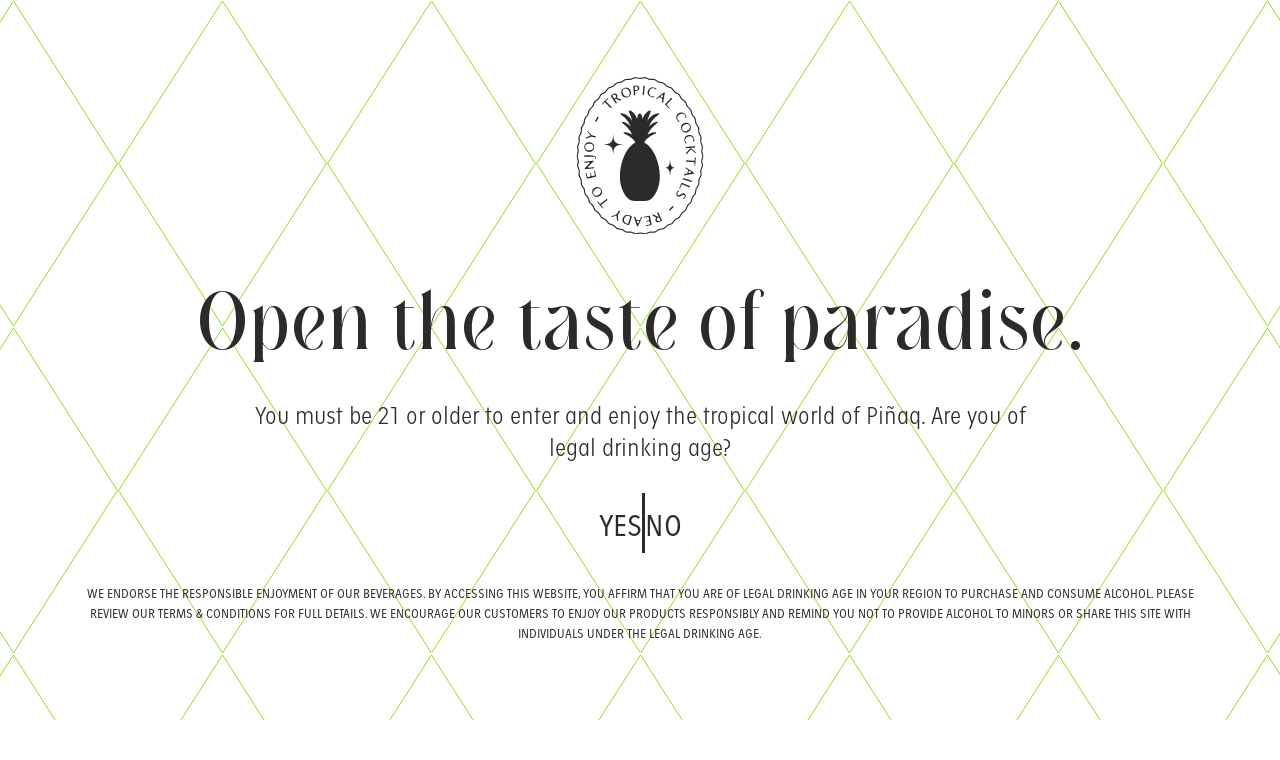

--- FILE ---
content_type: text/css
request_url: https://pinaq.com/cdn/shop/t/45/assets/contact-content.css?v=85071626545268566941758876575
body_size: -255
content:
.contact-form__box{padding-top:40px}@media (min-width: 768px){.contact-form__box{padding-top:60px}}@media (min-width: 1024px){.contact-form__box{padding-top:40px}}.contact-form__container{width:100%;max-width:948px;margin:0 auto}.contact-form__container>div{width:100%;max-width:630px;margin:0 auto}.contact-form__container .contact__title{color:#2b2b2b;text-align:center;margin-bottom:24px}.contact-form__container #contact_form{margin-bottom:40px}.contact-form__container #contact_form label{display:none}@media (min-width: 768px){.contact-form__container #contact_form div.contact-name-email__container{display:flex;justify-content:stretch;align-items:center;gap:12px}.contact-form__container #contact_form div.contact-name-email__container>div{width:100%}}.contact-form__container #contact_form input::-moz-placeholder,.contact-form__container #contact_form textarea::-moz-placeholder{color:#727a8b}.contact-form__container #contact_form input::placeholder,.contact-form__container #contact_form textarea::placeholder{color:#727a8b}.contact-form__container #contact_form input{min-height:66px}.contact-form__container #contact_form input:hover,.contact-form__container #contact_form textarea:hover{outline:none;box-shadow:none}.contact-form__container #contact_form input:focus,.contact-form__container #contact_form textarea:focus{box-shadow:none}.contact-form__container #contact_form .contact-submit-btn__container{text-align:center;margin-top:24px}.contact-form__container #contact_form .contact-submit-btn__container .contact-submit__btn{min-width:300px;min-height:67px;margin:0 auto;padding:0}@media (min-width: 768px){.contact-form__container #contact_form .contact-submit-btn__container .contact-submit__btn{min-width:325px}}.contact-form__container #contact_form .contact-submit-btn__container .contact-submit__btn button{text-transform:uppercase}.contact-form__container #contact_form button[type=submit]{display:block;min-height:67px;width:100%}.contact__details{margin-left:20px;margin-right:20px}.contact__details .c_font_weight{font-weight:600}.contact__footer{padding:18px 0;border-top:1px solid #2B2B2B;border-bottom:1px solid #2B2B2B;color:#2b2b2b;max-width:630px;margin:0 auto 80px}.contact__footer>:nth-child(1){margin-bottom:18px}.contact__footer>div{display:flex;flex-direction:column;align-items:center}.contact__footer span{text-transform:uppercase}.contact__footer a{text-decoration:none;color:#2b2b2b}
/*# sourceMappingURL=/cdn/shop/t/45/assets/contact-content.css.map?v=85071626545268566941758876575 */


--- FILE ---
content_type: text/css
request_url: https://pinaq.com/cdn/shop/t/45/assets/globals.css?v=98544709550004262031760354494
body_size: 4138
content:
:root{--primary-color: #2b2b2b}.relative{position:relative;z-index:5}.shopify-section.section{background-color:#fff}@font-face{font-family:PinaqTitle;src:url(./pinaq-title.ttf)}@font-face{font-family:PinaqTitleRegular;src:url(./pinaq-regular.ttf)}@font-face{font-family:PinaqTitleBlack;src:url(./FenomenSans-Black.ttf)}@font-face{font-family:PinaqBodyLight;src:url(./FenomenSans-CNLight.otf)}@font-face{font-family:PinaqBodyNormal;src:url(./FenomenSans-CNBook.otf)}@font-face{font-family:PinaqBodyBold;src:url(./FenomenSans-CNBold.otf)}body,section{transition:all .3s ease;font-family:PinaqBodyNormal}html{scroll-behavior:smooth}.count,.step-container,#video{will-change:transform,opacity}.title-font{font-family:PinaqTitle!important}.title-3xlarge,body#terms-of-service .box .grid__item .shopify-policy__container .shopify-policy__title h1,body#refund-policy .box .grid__item .shopify-policy__container .shopify-policy__title h1,body#shipping-policy .box .grid__item .shopify-policy__container .shopify-policy__title h1,body#privacy-policy .box .grid__item .shopify-policy__container .shopify-policy__title h1{font-size:64px;line-height:60px;font-family:PinaqTitle;font-weight:300!important}@media (min-width: 992px){.title-3xlarge,body#terms-of-service .box .grid__item .shopify-policy__container .shopify-policy__title h1,body#refund-policy .box .grid__item .shopify-policy__container .shopify-policy__title h1,body#shipping-policy .box .grid__item .shopify-policy__container .shopify-policy__title h1,body#privacy-policy .box .grid__item .shopify-policy__container .shopify-policy__title h1{font-size:92px;line-height:88px}}.title-2xlarge,.shopify-block.shopify-app-block .jdgm-carousel-wrapper h2.jdgm-carousel-title{font-size:72px;line-height:60px;font-family:PinaqTitle}@media (min-width: 992px){.title-2xlarge,.shopify-block.shopify-app-block .jdgm-carousel-wrapper h2.jdgm-carousel-title{font-size:86px;line-height:74px}}.title-header{font-size:60px;line-height:60px;font-family:PinaqTitle}@media (min-width: 992px){.title-header{font-size:64px;line-height:64px}}.title-xlarge{font-size:44px;line-height:38px;font-family:PinaqTitle}@media (min-width: 992px){.title-xlarge{font-size:52px;line-height:52px}}.title-large,body#terms-of-service .box .grid__item .shopify-policy__container .shopify-policy__body h5,body#refund-policy .box .grid__item .shopify-policy__container .shopify-policy__body h5,body#shipping-policy .box .grid__item .shopify-policy__container .shopify-policy__body h5,body#privacy-policy .box .grid__item .shopify-policy__container .shopify-policy__body h5,body#terms-of-service .box .grid__item .shopify-policy__container .shopify-policy__body h2,body#refund-policy .box .grid__item .shopify-policy__container .shopify-policy__body h2,body#shipping-policy .box .grid__item .shopify-policy__container .shopify-policy__body h2,body#privacy-policy .box .grid__item .shopify-policy__container .shopify-policy__body h2{font-size:26px;line-height:28px;font-family:PinaqBodyNormal}@media (min-width: 992px){.title-large,body#terms-of-service .box .grid__item .shopify-policy__container .shopify-policy__body h5,body#refund-policy .box .grid__item .shopify-policy__container .shopify-policy__body h5,body#shipping-policy .box .grid__item .shopify-policy__container .shopify-policy__body h5,body#privacy-policy .box .grid__item .shopify-policy__container .shopify-policy__body h5,body#terms-of-service .box .grid__item .shopify-policy__container .shopify-policy__body h2,body#refund-policy .box .grid__item .shopify-policy__container .shopify-policy__body h2,body#shipping-policy .box .grid__item .shopify-policy__container .shopify-policy__body h2,body#privacy-policy .box .grid__item .shopify-policy__container .shopify-policy__body h2{font-size:36px;line-height:40px}}.title-medium,body#terms-of-service .box .grid__item .shopify-policy__container .shopify-policy__body h3,body#refund-policy .box .grid__item .shopify-policy__container .shopify-policy__body h3,body#shipping-policy .box .grid__item .shopify-policy__container .shopify-policy__body h3,body#privacy-policy .box .grid__item .shopify-policy__container .shopify-policy__body h3{font-size:26px;line-height:24px;font-family:PinaqTitle}@media (min-width: 992px){.title-medium,body#terms-of-service .box .grid__item .shopify-policy__container .shopify-policy__body h3,body#refund-policy .box .grid__item .shopify-policy__container .shopify-policy__body h3,body#shipping-policy .box .grid__item .shopify-policy__container .shopify-policy__body h3,body#privacy-policy .box .grid__item .shopify-policy__container .shopify-policy__body h3{font-size:28px;line-height:32px}}.title-base,body#terms-of-service .box .grid__item .shopify-policy__container .shopify-policy__body h4,body#refund-policy .box .grid__item .shopify-policy__container .shopify-policy__body h4,body#shipping-policy .box .grid__item .shopify-policy__container .shopify-policy__body h4,body#privacy-policy .box .grid__item .shopify-policy__container .shopify-policy__body h4{font-size:26px;line-height:24px;font-family:PinaqBodyBold}@media (min-width: 992px){.title-base,body#terms-of-service .box .grid__item .shopify-policy__container .shopify-policy__body h4,body#refund-policy .box .grid__item .shopify-policy__container .shopify-policy__body h4,body#shipping-policy .box .grid__item .shopify-policy__container .shopify-policy__body h4,body#privacy-policy .box .grid__item .shopify-policy__container .shopify-policy__body h4{font-size:28px;line-height:32px}}.body-3xlarge{font-size:24px;line-height:28px;font-family:PinaqBodyNormal}@media (min-width: 992px){.body-3xlarge{font-size:32px;line-height:32px}}.body-3xlarge.light{font-family:PinaqBodyLight}.body-3xlarge.bold{font-family:PinaqBodyBold}.body-2xlarge{font-size:18px;line-height:24px;font-family:PinaqBodyNormal}@media (min-width: 992px){.body-2xlarge{font-size:26px;line-height:32px}}.body-2xlarge.light{font-family:PinaqBodyLight}.body-2xlarge.bold{font-family:PinaqBodyBold}.body-xlarge,body#terms-of-service .box .grid__item .shopify-policy__container .shopify-policy__body th,body#refund-policy .box .grid__item .shopify-policy__container .shopify-policy__body th,body#shipping-policy .box .grid__item .shopify-policy__container .shopify-policy__body th,body#privacy-policy .box .grid__item .shopify-policy__container .shopify-policy__body th,body#terms-of-service .box .grid__item .shopify-policy__container .shopify-policy__body p,body#terms-of-service .box .grid__item .shopify-policy__container .shopify-policy__body li,body#refund-policy .box .grid__item .shopify-policy__container .shopify-policy__body p,body#refund-policy .box .grid__item .shopify-policy__container .shopify-policy__body li,body#shipping-policy .box .grid__item .shopify-policy__container .shopify-policy__body p,body#shipping-policy .box .grid__item .shopify-policy__container .shopify-policy__body li,body#privacy-policy .box .grid__item .shopify-policy__container .shopify-policy__body p,body#privacy-policy .box .grid__item .shopify-policy__container .shopify-policy__body li{font-size:20px;line-height:24px;font-family:PinaqBodyNormal}@media (min-width: 992px){.body-xlarge,body#terms-of-service .box .grid__item .shopify-policy__container .shopify-policy__body th,body#refund-policy .box .grid__item .shopify-policy__container .shopify-policy__body th,body#shipping-policy .box .grid__item .shopify-policy__container .shopify-policy__body th,body#privacy-policy .box .grid__item .shopify-policy__container .shopify-policy__body th,body#terms-of-service .box .grid__item .shopify-policy__container .shopify-policy__body p,body#terms-of-service .box .grid__item .shopify-policy__container .shopify-policy__body li,body#refund-policy .box .grid__item .shopify-policy__container .shopify-policy__body p,body#refund-policy .box .grid__item .shopify-policy__container .shopify-policy__body li,body#shipping-policy .box .grid__item .shopify-policy__container .shopify-policy__body p,body#shipping-policy .box .grid__item .shopify-policy__container .shopify-policy__body li,body#privacy-policy .box .grid__item .shopify-policy__container .shopify-policy__body p,body#privacy-policy .box .grid__item .shopify-policy__container .shopify-policy__body li{font-size:24px;line-height:32px}}.body-xlarge.light,body#terms-of-service .box .grid__item .shopify-policy__container .shopify-policy__body th.light,body#refund-policy .box .grid__item .shopify-policy__container .shopify-policy__body th.light,body#shipping-policy .box .grid__item .shopify-policy__container .shopify-policy__body th.light,body#privacy-policy .box .grid__item .shopify-policy__container .shopify-policy__body th.light,body#terms-of-service .box .grid__item .shopify-policy__container .shopify-policy__body p.light,body#terms-of-service .box .grid__item .shopify-policy__container .shopify-policy__body li.light,body#refund-policy .box .grid__item .shopify-policy__container .shopify-policy__body p.light,body#refund-policy .box .grid__item .shopify-policy__container .shopify-policy__body li.light,body#shipping-policy .box .grid__item .shopify-policy__container .shopify-policy__body p.light,body#shipping-policy .box .grid__item .shopify-policy__container .shopify-policy__body li.light,body#privacy-policy .box .grid__item .shopify-policy__container .shopify-policy__body p.light,body#privacy-policy .box .grid__item .shopify-policy__container .shopify-policy__body li.light{font-family:PinaqBodyLight}.body-xlarge.bold,body#terms-of-service .box .grid__item .shopify-policy__container .shopify-policy__body th.bold,body#refund-policy .box .grid__item .shopify-policy__container .shopify-policy__body th.bold,body#shipping-policy .box .grid__item .shopify-policy__container .shopify-policy__body th.bold,body#privacy-policy .box .grid__item .shopify-policy__container .shopify-policy__body th.bold,body#terms-of-service .box .grid__item .shopify-policy__container .shopify-policy__body p.bold,body#terms-of-service .box .grid__item .shopify-policy__container .shopify-policy__body li.bold,body#refund-policy .box .grid__item .shopify-policy__container .shopify-policy__body p.bold,body#refund-policy .box .grid__item .shopify-policy__container .shopify-policy__body li.bold,body#shipping-policy .box .grid__item .shopify-policy__container .shopify-policy__body p.bold,body#shipping-policy .box .grid__item .shopify-policy__container .shopify-policy__body li.bold,body#privacy-policy .box .grid__item .shopify-policy__container .shopify-policy__body p.bold,body#privacy-policy .box .grid__item .shopify-policy__container .shopify-policy__body li.bold{font-family:PinaqBodyBold}.body-large,div#judgeme_product_reviews .jdgm-rev__author,.shopify-block.shopify-app-block[data-block-handle=all_reviews_page] .jdgm-rev__prod-link,.shopify-block.shopify-app-block[data-block-handle=all_reviews_page] .jdgm-rev__prod-link-prefix,.shopify-block.shopify-app-block[data-block-handle=all_reviews_page] .jdgm-rev__author-wrapper,.shopify-block.shopify-app-block .jdgm-carousel-item__product-title.jdgm-ellipsis{font-size:20px;line-height:26px;font-family:PinaqBodyNormal}@media (min-width: 992px){.body-large,div#judgeme_product_reviews .jdgm-rev__author,.shopify-block.shopify-app-block[data-block-handle=all_reviews_page] .jdgm-rev__prod-link,.shopify-block.shopify-app-block[data-block-handle=all_reviews_page] .jdgm-rev__prod-link-prefix,.shopify-block.shopify-app-block[data-block-handle=all_reviews_page] .jdgm-rev__author-wrapper,.shopify-block.shopify-app-block .jdgm-carousel-item__product-title.jdgm-ellipsis{font-size:24px;line-height:26px}}.body-large.light,div#judgeme_product_reviews .light.jdgm-rev__author,.shopify-block.shopify-app-block[data-block-handle=all_reviews_page] .light.jdgm-rev__prod-link,.shopify-block.shopify-app-block[data-block-handle=all_reviews_page] .light.jdgm-rev__prod-link-prefix,.shopify-block.shopify-app-block[data-block-handle=all_reviews_page] .light.jdgm-rev__author-wrapper,.shopify-block.shopify-app-block .light.jdgm-carousel-item__product-title.jdgm-ellipsis{font-family:PinaqBodyLight}.body-large.bold,div#judgeme_product_reviews .bold.jdgm-rev__author,.shopify-block.shopify-app-block[data-block-handle=all_reviews_page] .bold.jdgm-rev__prod-link,.shopify-block.shopify-app-block[data-block-handle=all_reviews_page] .bold.jdgm-rev__prod-link-prefix,.shopify-block.shopify-app-block[data-block-handle=all_reviews_page] .bold.jdgm-rev__author-wrapper,.shopify-block.shopify-app-block .bold.jdgm-carousel-item__product-title.jdgm-ellipsis{font-family:PinaqBodyBold}.body-medium,div#judgeme_product_reviews .jdgm-rev.jdgm-divider-top a.jdgm-rev__read-full,div#judgeme_product_reviews .jdgm-rev__body,div#judgeme_product_reviews .jdgm-rev__timestamp,.shopify-block.shopify-app-block[data-block-handle=all_reviews_page] .jdgm-rev__body,.shopify-block.shopify-app-block[data-block-handle=all_reviews_page] .jdgm-rev__timestamp,.shopify-block.shopify-app-block .jdgm-carousel-wrapper .jdgm-carousel-item__review-body,.shopify-block.shopify-app-block .jdgm-carousel-wrapper .jdgm-carousel-item__timestamp.jdgm-ellipsis{font-size:16px;line-height:26px;font-family:PinaqBodyNormal}@media (min-width: 992px){.body-medium,div#judgeme_product_reviews .jdgm-rev.jdgm-divider-top a.jdgm-rev__read-full,div#judgeme_product_reviews .jdgm-rev__body,div#judgeme_product_reviews .jdgm-rev__timestamp,.shopify-block.shopify-app-block[data-block-handle=all_reviews_page] .jdgm-rev__body,.shopify-block.shopify-app-block[data-block-handle=all_reviews_page] .jdgm-rev__timestamp,.shopify-block.shopify-app-block .jdgm-carousel-wrapper .jdgm-carousel-item__review-body,.shopify-block.shopify-app-block .jdgm-carousel-wrapper .jdgm-carousel-item__timestamp.jdgm-ellipsis{font-size:20px;line-height:26px}}.body-medium.light,div#judgeme_product_reviews .jdgm-rev.jdgm-divider-top a.light.jdgm-rev__read-full,div#judgeme_product_reviews .light.jdgm-rev__body,div#judgeme_product_reviews .light.jdgm-rev__timestamp,.shopify-block.shopify-app-block[data-block-handle=all_reviews_page] .light.jdgm-rev__body,.shopify-block.shopify-app-block[data-block-handle=all_reviews_page] .light.jdgm-rev__timestamp,.shopify-block.shopify-app-block .jdgm-carousel-wrapper .light.jdgm-carousel-item__review-body,.shopify-block.shopify-app-block .jdgm-carousel-wrapper .light.jdgm-carousel-item__timestamp.jdgm-ellipsis{font-family:PinaqBodyLight}.body-medium.bold,div#judgeme_product_reviews .jdgm-rev.jdgm-divider-top a.bold.jdgm-rev__read-full,div#judgeme_product_reviews .bold.jdgm-rev__body,div#judgeme_product_reviews .bold.jdgm-rev__timestamp,.shopify-block.shopify-app-block[data-block-handle=all_reviews_page] .bold.jdgm-rev__body,.shopify-block.shopify-app-block[data-block-handle=all_reviews_page] .bold.jdgm-rev__timestamp,.shopify-block.shopify-app-block .jdgm-carousel-wrapper .bold.jdgm-carousel-item__review-body,.shopify-block.shopify-app-block .jdgm-carousel-wrapper .bold.jdgm-carousel-item__timestamp.jdgm-ellipsis{font-family:PinaqBodyBold}.body-base,.shopify-block.shopify-app-block[data-block-handle=all_reviews_page] .jdgm-rev__reply{font-size:16px;line-height:20px;font-family:PinaqBodyNormal}@media (min-width: 992px){.body-base,.shopify-block.shopify-app-block[data-block-handle=all_reviews_page] .jdgm-rev__reply{font-size:18px;line-height:20px}}.body-base.light,.shopify-block.shopify-app-block[data-block-handle=all_reviews_page] .light.jdgm-rev__reply{font-family:PinaqBodyLight}.body-base.bold,.shopify-block.shopify-app-block[data-block-handle=all_reviews_page] .bold.jdgm-rev__reply{font-family:PinaqBodyBold}.body-small{font-size:16px;line-height:20px;font-family:PinaqBodyNormal}@media (min-width: 992px){.body-small{font-size:16px;line-height:20px}}.body-small.light{font-family:PinaqBodyLight}.body-small.bold{font-family:PinaqBodyBold}.body-caption{font-size:12px;line-height:20px;font-family:PinaqBodyNormal}@media (min-width: 992px){.body-caption{font-size:14px;line-height:20px}}.body-caption.light{font-family:PinaqBodyLight}.body-caption.bold{font-family:PinaqBodyBold}@media (min-width: 768px){body#terms-of-service .box,body#refund-policy .box,body#shipping-policy .box,body#privacy-policy .box{padding-top:40px;padding-bottom:64px}}@media (min-width: 1200px){body#terms-of-service .box .grid__item,body#refund-policy .box .grid__item,body#shipping-policy .box .grid__item,body#privacy-policy .box .grid__item{padding-left:0;width:100%}}@media (min-width: 1200px){body#terms-of-service .box .grid__item .shopify-policy__container,body#refund-policy .box .grid__item .shopify-policy__container,body#shipping-policy .box .grid__item .shopify-policy__container,body#privacy-policy .box .grid__item .shopify-policy__container{width:846px;max-width:846px!important}}@media (min-width: 1200px){body#terms-of-service .box .grid__item .shopify-policy__container .grid__item,body#refund-policy .box .grid__item .shopify-policy__container .grid__item,body#shipping-policy .box .grid__item .shopify-policy__container .grid__item,body#privacy-policy .box .grid__item .shopify-policy__container .grid__item{padding-left:0;width:100%}}body#terms-of-service .box .grid__item .shopify-policy__container .shopify-policy__title,body#refund-policy .box .grid__item .shopify-policy__container .shopify-policy__title,body#shipping-policy .box .grid__item .shopify-policy__container .shopify-policy__title,body#privacy-policy .box .grid__item .shopify-policy__container .shopify-policy__title{padding-bottom:0}@media (min-width: 1200px){body#terms-of-service .box .grid__item .shopify-policy__container .shopify-policy__title,body#refund-policy .box .grid__item .shopify-policy__container .shopify-policy__title,body#shipping-policy .box .grid__item .shopify-policy__container .shopify-policy__title,body#privacy-policy .box .grid__item .shopify-policy__container .shopify-policy__title{margin-bottom:40px}}body#terms-of-service .box .grid__item .shopify-policy__container .shopify-policy__title h1,body#refund-policy .box .grid__item .shopify-policy__container .shopify-policy__title h1,body#shipping-policy .box .grid__item .shopify-policy__container .shopify-policy__title h1,body#privacy-policy .box .grid__item .shopify-policy__container .shopify-policy__title h1{color:#2b2b2b}body#terms-of-service .box .grid__item .shopify-policy__container .shopify-policy__body *,body#refund-policy .box .grid__item .shopify-policy__container .shopify-policy__body *,body#shipping-policy .box .grid__item .shopify-policy__container .shopify-policy__body *,body#privacy-policy .box .grid__item .shopify-policy__container .shopify-policy__body *{font-family:PinaqBodyLight}body#terms-of-service .box .grid__item .shopify-policy__container .shopify-policy__body h2,body#terms-of-service .box .grid__item .shopify-policy__container .shopify-policy__body h3,body#terms-of-service .box .grid__item .shopify-policy__container .shopify-policy__body h4,body#terms-of-service .box .grid__item .shopify-policy__container .shopify-policy__body h5,body#terms-of-service .box .grid__item .shopify-policy__container .shopify-policy__body h6,body#refund-policy .box .grid__item .shopify-policy__container .shopify-policy__body h2,body#refund-policy .box .grid__item .shopify-policy__container .shopify-policy__body h3,body#refund-policy .box .grid__item .shopify-policy__container .shopify-policy__body h4,body#refund-policy .box .grid__item .shopify-policy__container .shopify-policy__body h5,body#refund-policy .box .grid__item .shopify-policy__container .shopify-policy__body h6,body#shipping-policy .box .grid__item .shopify-policy__container .shopify-policy__body h2,body#shipping-policy .box .grid__item .shopify-policy__container .shopify-policy__body h3,body#shipping-policy .box .grid__item .shopify-policy__container .shopify-policy__body h4,body#shipping-policy .box .grid__item .shopify-policy__container .shopify-policy__body h5,body#shipping-policy .box .grid__item .shopify-policy__container .shopify-policy__body h6,body#privacy-policy .box .grid__item .shopify-policy__container .shopify-policy__body h2,body#privacy-policy .box .grid__item .shopify-policy__container .shopify-policy__body h3,body#privacy-policy .box .grid__item .shopify-policy__container .shopify-policy__body h4,body#privacy-policy .box .grid__item .shopify-policy__container .shopify-policy__body h5,body#privacy-policy .box .grid__item .shopify-policy__container .shopify-policy__body h6{color:#000;font-family:PinaqBodyNormal}body#terms-of-service .box .grid__item .shopify-policy__container .shopify-policy__body h2,body#refund-policy .box .grid__item .shopify-policy__container .shopify-policy__body h2,body#shipping-policy .box .grid__item .shopify-policy__container .shopify-policy__body h2,body#privacy-policy .box .grid__item .shopify-policy__container .shopify-policy__body h2,body#terms-of-service .box .grid__item .shopify-policy__container .shopify-policy__body h3,body#refund-policy .box .grid__item .shopify-policy__container .shopify-policy__body h3,body#shipping-policy .box .grid__item .shopify-policy__container .shopify-policy__body h3,body#privacy-policy .box .grid__item .shopify-policy__container .shopify-policy__body h3,body#terms-of-service .box .grid__item .shopify-policy__container .shopify-policy__body h4,body#refund-policy .box .grid__item .shopify-policy__container .shopify-policy__body h4,body#shipping-policy .box .grid__item .shopify-policy__container .shopify-policy__body h4,body#privacy-policy .box .grid__item .shopify-policy__container .shopify-policy__body h4{font-weight:600}body#terms-of-service .box .grid__item .shopify-policy__container .shopify-policy__body h5,body#refund-policy .box .grid__item .shopify-policy__container .shopify-policy__body h5,body#shipping-policy .box .grid__item .shopify-policy__container .shopify-policy__body h5,body#privacy-policy .box .grid__item .shopify-policy__container .shopify-policy__body h5{font-weight:300}body#terms-of-service .box .grid__item .shopify-policy__container .shopify-policy__body p,body#terms-of-service .box .grid__item .shopify-policy__container .shopify-policy__body li,body#refund-policy .box .grid__item .shopify-policy__container .shopify-policy__body p,body#refund-policy .box .grid__item .shopify-policy__container .shopify-policy__body li,body#shipping-policy .box .grid__item .shopify-policy__container .shopify-policy__body p,body#shipping-policy .box .grid__item .shopify-policy__container .shopify-policy__body li,body#privacy-policy .box .grid__item .shopify-policy__container .shopify-policy__body p,body#privacy-policy .box .grid__item .shopify-policy__container .shopify-policy__body li{color:#000}body#terms-of-service .box .grid__item .shopify-policy__container .shopify-policy__body a,body#refund-policy .box .grid__item .shopify-policy__container .shopify-policy__body a,body#shipping-policy .box .grid__item .shopify-policy__container .shopify-policy__body a,body#privacy-policy .box .grid__item .shopify-policy__container .shopify-policy__body a{color:#2b2b2b}.form-submit-btn-container .submit-btn{text-align:center;display:flex;align-items:center;justify-content:center;padding:0}.form-submit-btn-container .submit-btn button{width:100%;height:100%;padding:20px 27px;text-transform:uppercase}@media (min-width: 768px){.form-submit-btn-container .submit-btn{min-width:325px}}#shopify-section-template--18632665956589__1728544455c834a4b7 .shopify-block.shopify-app-block{background:linear-gradient(178.89deg,#dc1187 -3.41%,#ee8a40 82.18%,#fcdd0e 129.67%)}@media (min-width: 768px){#shopify-section-template--18632665956589__1728544455c834a4b7 .shopify-block.shopify-app-block{background:linear-gradient(108.83deg,#e53598,#e97d5f 64.31%,#faf652)}}.shopify-block.shopify-app-block[data-block-handle=featured_carousel]{background:#85dd4b}.shopify-block.shopify-app-block[data-block-handle=featured_carousel] .jdgm-carousel-item{max-width:414px;width:calc(100% - 15px)}@media (min-width: 768px){.shopify-block.shopify-app-block[data-block-handle=featured_carousel] .jdgm-carousel-item{max-width:none;width:50%}}@media (min-width: 992px){.shopify-block.shopify-app-block[data-block-handle=featured_carousel] .jdgm-carousel-item{width:33.33%}}.shopify-block.shopify-app-block[data-block-handle=featured_carousel] .jdgm-carousel-wrapper .jdgm-widget.jdgm-carousel{width:100%!important}@media (min-width: 992px){.shopify-block.shopify-app-block[data-block-handle=featured_carousel] .jdgm-carousel-wrapper .jdgm-widget.jdgm-carousel{width:calc(100% - 20px)!important}}@media (min-width: 992px){.shopify-block.shopify-app-block[data-block-handle=featured_carousel] .jdgm-carousel__right-arrow{left:-10px;position:relative}}.shopify-block.shopify-app-block[data-block-handle=featured_carousel] .jdgm-carousel-wrapper{padding-right:0}@media (min-width: 768px){.shopify-block.shopify-app-block[data-block-handle=featured_carousel] .jdgm-carousel-wrapper{padding-right:30px}}@media (min-width: 1440px){.shopify-block.shopify-app-block[data-block-handle=featured_carousel] .jdgm-carousel-wrapper{padding-right:60px}}#shopify-block-AMDZwNCtiZjVTNVFlY__judge_me_reviews_featured_carousel_YQ4her{background:linear-gradient(178.89deg,#dc1187 -3.41%,#ee8a40 82.18%,#fcdd0e 129.67%)}@media (min-width: 768px){#shopify-block-AMDZwNCtiZjVTNVFlY__judge_me_reviews_featured_carousel_YQ4her{background:linear-gradient(108.83deg,#e53598,#e97d5f 64.31%,#faf652)}}.shopify-block.shopify-app-block{position:relative;z-index:0}.shopify-block.shopify-app-block .jdgm-carousel-wrapper{width:100%!important}.shopify-block.shopify-app-block .jdgm-carousel-wrapper .jdgm-carousel-title-and-link{padding-left:0}.shopify-block.shopify-app-block .jdgm-carousel-wrapper .jdgm-star.jdgm--on:before,.shopify-block.shopify-app-block .jdgm-carousel-wrapper .jdgm-star.jdgm-star.jdgm--half:before{content:"";background-image:url(../assets/black-star.svg);background-size:cover;background-repeat:no-repeat;display:inline-block;width:20px;height:20px}@media (min-width: 992px){.shopify-block.shopify-app-block .jdgm-carousel-wrapper .jdgm-star.jdgm--on:before,.shopify-block.shopify-app-block .jdgm-carousel-wrapper .jdgm-star.jdgm-star.jdgm--half:before{width:22px;height:22px}}@media (min-width: 1200px){.shopify-block.shopify-app-block .jdgm-carousel-wrapper .jdgm-star.jdgm--on:before,.shopify-block.shopify-app-block .jdgm-carousel-wrapper .jdgm-star.jdgm-star.jdgm--half:before{width:25px;height:25px}}.shopify-block.shopify-app-block .jdgm-carousel-wrapper span.jdgm-all-reviews-rating-wrapper{display:flex;flex-wrap:wrap;gap:10px;margin-bottom:40px;align-items:center}@media (min-width: 768px){.shopify-block.shopify-app-block .jdgm-carousel-wrapper span.jdgm-all-reviews-rating-wrapper{margin-bottom:50px;gap:14px}}@media (min-width: 992px){.shopify-block.shopify-app-block .jdgm-carousel-wrapper span.jdgm-all-reviews-rating-wrapper{margin-bottom:80px}}@media (min-width: 1200px){.shopify-block.shopify-app-block .jdgm-carousel-wrapper span.jdgm-all-reviews-rating-wrapper{margin-bottom:100px}}.shopify-block.shopify-app-block .jdgm-carousel-wrapper span.jdgm-all-reviews-rating-wrapper .jdgm-star.jdgm--on:before,.shopify-block.shopify-app-block .jdgm-carousel-wrapper span.jdgm-all-reviews-rating-wrapper .jdgm-star.jdgm-star.jdgm--half:before{content:"";background-image:url(../assets/star.svg);background-size:cover;background-repeat:no-repeat;display:inline-block;width:25px;height:25px}.shopify-block.shopify-app-block .jdgm-carousel-wrapper span.jdgm-all-reviews-rating-wrapper .jdgm-star.jdgm-star{background:transparent;padding:0!important;margin:0 2px!important}.shopify-block.shopify-app-block .jdgm-carousel-wrapper span.jdgm-all-reviews-rating-wrapper .jdgm-star.jdgm--on:before,.shopify-block.shopify-app-block .jdgm-carousel-wrapper span.jdgm-all-reviews-rating-wrapper .jdgm-star.jdgm-star.jdgm--half:before{width:25px!important;height:25px!important}@media (min-width: 768px){.shopify-block.shopify-app-block .jdgm-carousel-wrapper span.jdgm-all-reviews-rating-wrapper .jdgm-star.jdgm--on:before,.shopify-block.shopify-app-block .jdgm-carousel-wrapper span.jdgm-all-reviews-rating-wrapper .jdgm-star.jdgm-star.jdgm--half:before{width:54px!important;height:54px!important}}.shopify-block.shopify-app-block .jdgm-carousel-wrapper span.jdgm-all-reviews-rating-wrapper span.jdgm-carousel-number-of-reviews a{font-family:PinaqBodyNormal;color:#fff!important;text-transform:uppercase;font-weight:300;font-size:26px;line-height:28px}@media (min-width: 768px){.shopify-block.shopify-app-block .jdgm-carousel-wrapper span.jdgm-all-reviews-rating-wrapper span.jdgm-carousel-number-of-reviews a{font-size:60px;line-height:67px}}.shopify-block.shopify-app-block .jdgm-carousel-wrapper section.jdgm-widget.jdgm-carousel{margin-top:0;margin-bottom:0}.shopify-block.shopify-app-block .jdgm-carousel-wrapper .jdgm-carousel-item{padding:0 0 0 2px}.shopify-block.shopify-app-block .jdgm-carousel-wrapper .jdgm-carousel-item__reviewer-name.jdgm-ellipsis{text-transform:uppercase;opacity:1;font-weight:300;font-size:20.35px;line-height:25.05px;font-family:PinaqBodyLight}@media (min-width: 768px){.shopify-block.shopify-app-block .jdgm-carousel-wrapper .jdgm-carousel-item__reviewer-name.jdgm-ellipsis{font-size:26px;line-height:32px}}.shopify-block.shopify-app-block .jdgm-carousel-wrapper .jdgm-carousel-item__timestamp.jdgm-ellipsis{opacity:1;font-weight:300;font-style:normal;margin-top:8px}.shopify-block.shopify-app-block .jdgm-carousel-wrapper .jdgm-carousel-item__review-body{margin-top:16px;text-wrap:wrap;min-height:150px;border-bottom:1px solid #2b2b2b;padding-bottom:12px}.shopify-block.shopify-app-block .jdgm-carousel-wrapper .jdgm-carousel-item__review-body p{overflow:hidden;display:-webkit-box;-webkit-line-clamp:5;-webkit-box-orient:vertical;text-transform:uppercase}.shopify-block.shopify-app-block .jdgm-carousel-wrapper .jdgm-carousel__item-wrapper{height:-moz-fit-content;height:fit-content}.shopify-block.shopify-app-block .jdgm-carousel-wrapper .jdgm-carousel-item__reviewer-name-wrapper{border-bottom:1px solid #2b2b2b;margin-top:0;padding-top:12px;padding-bottom:12px}.shopify-block.shopify-app-block .jdgm-carousel-wrapper h2.jdgm-carousel-title{color:#fff;margin-top:0;margin-bottom:40px;font-weight:300;margin-right:20px;display:none}@media (min-width: 768px){.shopify-block.shopify-app-block .jdgm-carousel-wrapper h2.jdgm-carousel-title{margin-bottom:50px;margin-right:40px}}@media (min-width: 1200px){.shopify-block.shopify-app-block .jdgm-carousel-wrapper h2.jdgm-carousel-title{margin-bottom:90px;margin-right:52px}}.shopify-block.shopify-app-block .jdgm-carousel-item__review{height:-moz-fit-content;height:fit-content;display:flex;gap:8px;justify-content:space-between;border-top:1px solid #2b2b2b;padding-top:13px}.shopify-block.shopify-app-block .jdgm-carousel-item__review .jdgm-carousel-item__review-rating{display:flex;gap:1.29px}.shopify-block.shopify-app-block .jdgm-carousel-item__review .jdgm-carousel-item__review-rating .jdgm-star.jdgm-star{background:transparent;padding:0!important;margin:0!important}.shopify-block.shopify-app-block .jdgm-carousel--card-theme .jdgm-carousel-item__inner-wrapper{box-shadow:none;color:#2b2b2b;background-color:#fff;padding:24px;border-radius:0!important}.shopify-block.shopify-app-block a.jdgm-carousel-item__product.jdgm-ellipsis{display:flex;align-items:center;gap:18px;min-height:48px;max-height:48px}.shopify-block.shopify-app-block .product_image img{width:100%;min-height:48px;max-height:48px;-o-object-fit:contain;object-fit:contain;border-radius:0;-webkit-border-radius:0px;-moz-border-radius:0px;-ms-border-radius:0px;-o-border-radius:0px}.shopify-block.shopify-app-block .jdgm-carousel-item__product-title.jdgm-ellipsis{text-transform:uppercase;color:#2b2b2b}.shopify-block.shopify-app-block .jdgm-carousel__right-arrow,.shopify-block.shopify-app-block .jdgm-carousel__left-arrow{border-color:#fff;display:none}.shopify-block.shopify-app-block .jdgm-carousel-wrapper{padding:60px 20px}@media (min-width: 768px){.shopify-block.shopify-app-block .jdgm-carousel-wrapper{padding:80px 40px}}@media (min-width: 1200px){.shopify-block.shopify-app-block .jdgm-carousel-wrapper{max-width:1280px;margin:0 auto;padding-top:120px;padding-bottom:120px}}@media (min-width: 1440px){.shopify-block.shopify-app-block .jdgm-carousel-wrapper{padding-left:70px;padding-right:70px;max-width:1440px}}@media (min-width: 1440px){.shopify-block.shopify-app-block .jdgm-carousel-item__product-title.jdgm-ellipsis{font-size:22px}}@media (min-width: 768px){.shopify-block.shopify-app-block .jdgm-carousel-item__review-body{font-size:20px!important;line-height:26px!important}}.shopify-block.shopify-app-block .jdgm-carousel-wrapper .jdgm-carousel__left-arrow,.shopify-block.shopify-app-block .jdgm-carousel-wrapper .jdgm-carousel__right-arrow{margin-top:-240px!important}.shopify-block.shopify-app-block .jdgm-carousel__arrows{margin-top:40px;display:none}@media (min-width: 992px){.shopify-block.shopify-app-block .jdgm-carousel__arrows{display:block}}@media (min-width: 768px){.shopify-block.shopify-app-block .jdgm-carousel-item__inner-wrapper{padding:15px!important}}@media (min-width: 1440px){.shopify-block.shopify-app-block .jdgm-carousel-item__inner-wrapper{padding:12px!important}}.shopify-block.shopify-app-block .jdgm-carousel-item{padding-right:10px!important}.shopify-block.shopify-app-block .jdgm-carousel-title-and-link{width:100%!important}@media (min-width: 1440px){.shopify-block.shopify-app-block span.jdgm-all-reviews-rating-wrapper{padding-left:10px;padding-right:10px}}.shopify-block.shopify-app-block[data-block-handle=all_reviews_page]{background-color:#fff}.shopify-block.shopify-app-block[data-block-handle=all_reviews_page] .jdgm-rev{padding:24px;margin-bottom:20px}@media (min-width: 768px){.shopify-block.shopify-app-block[data-block-handle=all_reviews_page] .jdgm-rev{margin-bottom:30px}}@media (min-width: 992px){.shopify-block.shopify-app-block[data-block-handle=all_reviews_page] .jdgm-rev{margin-bottom:40px}}@media (min-width: 1200px){.shopify-block.shopify-app-block[data-block-handle=all_reviews_page] .jdgm-rev{margin-bottom:60px}}.shopify-block.shopify-app-block[data-block-handle=all_reviews_page] article.jdgm-widget.jdgm-all-reviews-widget.jdgm--done-setup-widget{padding-left:20px;padding-right:20px;padding-bottom:40px}@media (min-width: 768px){.shopify-block.shopify-app-block[data-block-handle=all_reviews_page] article.jdgm-widget.jdgm-all-reviews-widget.jdgm--done-setup-widget{padding-left:40px;padding-right:40px;padding-bottom:60px}}@media (min-width: 1200px){.shopify-block.shopify-app-block[data-block-handle=all_reviews_page] article.jdgm-widget.jdgm-all-reviews-widget.jdgm--done-setup-widget{padding-bottom:80px}}@media (min-width: 1440px){.shopify-block.shopify-app-block[data-block-handle=all_reviews_page] article.jdgm-widget.jdgm-all-reviews-widget.jdgm--done-setup-widget{padding-left:80px;padding-right:80px}}.shopify-block.shopify-app-block[data-block-handle=all_reviews_page] .jdgm-all-reviews-page__load-more-wrapper{padding-top:0}.shopify-block.shopify-app-block[data-block-handle=all_reviews_page] a.jdgm-all-reviews-page__load-more.jdgm-btn.jdgm-btn--solid{padding:20px 27px;color:#fff;background:transparent;text-transform:uppercase;text-decoration:underline;cursor:pointer;border:none;position:relative;display:inline-block;font-family:PinaqBodyNormal;background-image:url(https://d1q2phmtq59l4i.cloudfront.net/website/black-v2-button.svg);font-weight:300;font-size:20px!important;line-height:26px!important}@media (min-width: 768px){.shopify-block.shopify-app-block[data-block-handle=all_reviews_page] a.jdgm-all-reviews-page__load-more.jdgm-btn.jdgm-btn--solid{font-size:24px!important;line-height:26px!important}}.shopify-block.shopify-app-block[data-block-handle=all_reviews_page] .jdgm-all-reviews-widget{max-width:1280px}@media (min-width: 1440px){.shopify-block.shopify-app-block[data-block-handle=all_reviews_page] .jdgm-all-reviews-widget{max-width:1440px}}.shopify-block.shopify-app-block[data-block-handle=all_reviews_page] .jdgm-row-stars{display:none!important}.shopify-block.shopify-app-block[data-block-handle=all_reviews_page] .jdgm-rev-widg__actions,.shopify-block.shopify-app-block[data-block-handle=all_reviews_page] .jdgm-row-extra,.shopify-block.shopify-app-block[data-block-handle=all_reviews_page] a.jdgm-branding-footer.jdgm-link{display:none}.shopify-block.shopify-app-block[data-block-handle=all_reviews_page] .jdgm-row-rating{margin-bottom:0}.shopify-block.shopify-app-block[data-block-handle=all_reviews_page] .jdgm-rev__author-wrapper{text-transform:uppercase;opacity:1;font-weight:300}.shopify-block.shopify-app-block[data-block-handle=all_reviews_page] .jdgm-rev__timestamp{opacity:1;font-weight:300;font-style:normal;color:#2b2b2b}.shopify-block.shopify-app-block[data-block-handle=all_reviews_page] .jdgm-rev__body{color:#2b2b2b}.shopify-block.shopify-app-block[data-block-handle=all_reviews_page] .jdgm-rev__reply{margin-top:0;margin-bottom:16px}.shopify-block.shopify-app-block[data-block-handle=all_reviews_page] .jdgm-rev__prod-link-prefix,.shopify-block.shopify-app-block[data-block-handle=all_reviews_page] .jdgm-rev__prod-link{text-transform:uppercase;color:#2b2b2b}.shopify-block.shopify-app-block[data-block-handle=all_reviews_page] .jdgm-star.jdgm--on:before,.shopify-block.shopify-app-block[data-block-handle=all_reviews_page] .jdgm-star.jdgm-star.jdgm--half:before,.shopify-block.shopify-app-block[data-block-handle=all_reviews_page] .jdgm-star.jdgm--off:before{font-size:22px}.shopify-block.shopify-app-block[data-block-handle=review_widget_homepage]{background:linear-gradient(108.83deg,#f90f9b,#fa7855 58%,#fbf303);padding:340px 20px 40px}@media (min-width: 354px){.shopify-block.shopify-app-block[data-block-handle=review_widget_homepage]{padding:280px 20px 40px}}@media (min-width: 653px){.shopify-block.shopify-app-block[data-block-handle=review_widget_homepage]{padding:220px 20px 60px}}@media (min-width: 768px){.shopify-block.shopify-app-block[data-block-handle=review_widget_homepage]{background:linear-gradient(108.83deg,#e53598,#e97d5f 64.31%,#faf652);padding:254px 40px 60px}}@media (min-width: 1080px){.shopify-block.shopify-app-block[data-block-handle=review_widget_homepage]{padding:180px 40px 60px}}@media (min-width: 1200px){.shopify-block.shopify-app-block[data-block-handle=review_widget_homepage]{padding:180px 40px 60px}}@media (min-width: 1440px){.shopify-block.shopify-app-block[data-block-handle=review_widget_homepage]{background:linear-gradient(108.83deg,#e53598,#e97d5f 64.31%,#faf652);padding:220px 80px 80px}}.shopify-block.shopify-app-block[data-block-handle=review_widget_homepage] div#judgeme_product_reviews{width:100%;max-width:1200px;margin:0 auto}@media (min-width: 1440px){.shopify-block.shopify-app-block[data-block-handle=review_widget_homepage] div#judgeme_product_reviews{max-width:1280px}}.shopify-block.shopify-app-block[data-block-handle=review_widget_homepage] .jdgm-rev-widg__header,.shopify-block.shopify-app-block[data-block-handle=review_widget_homepage] h2.jdgm-rev-widg__title{display:none}.shopify-block.shopify-app-block[data-block-handle=review_widget_homepage] .jdgm-rev-widg{padding-top:0;padding-bottom:0}.shopify-block.shopify-app-block[data-block-handle=review_widget_homepage] .jdgm-rev-widg__header{background:transparent!important;box-shadow:none!important;padding:0 0 40px!important}.shopify-block.shopify-app-block[data-block-handle=review_widget_homepage] .jdgm-rev-widg__actions{display:none}.shopify-block.shopify-app-block[data-block-handle=review_widget_homepage] .jdgm-widget-actions-wrapper{display:none!important}.shopify-block.shopify-app-block[data-block-handle=review_widget_homepage] a.jdgm-btn.jdgm-btn--solid.jdgm-paginate__load-more{font-size:18px!important;padding:10px 24px!important;text-transform:uppercase;color:#000;background:#fff;border:0px}.shopify-block.shopify-app-block[data-block-handle=review_widget_homepage] img.jdgm-rev__pic-img{display:none!important}.shopify-block.shopify-app-block[data-block-handle=review_widget_homepage] .jdgm-rev__pics,.shopify-block.shopify-app-block[data-block-handle=review_widget_homepage] .jdgm-rev__reply,.shopify-block.shopify-app-block[data-block-handle=review_widget_homepage] .jdgm-rev__custom-form{display:none}.shopify-block.shopify-app-block[data-block-handle=review_widget_homepage] .jdgm-rev__body{margin-bottom:0!important}.shopify-block.shopify-app-block[data-block-handle=review_widget_homepage] .jdgm-rev.jdgm-divider-top.jdgm--done-setup.jdgm--leex-done-setup{padding:24px}@media (min-width: 767px){.shopify-block.shopify-app-block[data-block-handle=review_widget_homepage] .jdgm-rev.jdgm-divider-top.jdgm--done-setup.jdgm--leex-done-setup{min-height:260px}}.shopify-block.shopify-app-block[data-block-handle=review_widget_homepage] div#judgeme_product_reviews{padding:0}.shopify-block.shopify-app-block[data-block-handle=review_widget_homepage] a.jdgm-write-rev-link{padding:20px 27px;color:#2b2b2b!important;background:transparent!important;text-transform:uppercase;text-decoration:underline;cursor:pointer;border:none!important;position:relative;display:inline-block;font-family:PinaqBodyNormal;background-image:url(https://d1q2phmtq59l4i.cloudfront.net/website/white-button.svg)!important;width:240px;font-weight:300;font-size:20px;line-height:26px}@media (min-width: 768px){.shopify-block.shopify-app-block[data-block-handle=review_widget_homepage] a.jdgm-write-rev-link{font-size:24px;line-height:26px}}.shopify-block.shopify-app-block[data-block-handle=review_widget_homepage] a.jdgm-btn.jdgm-btn--solid.jdgm-paginate__load-more{padding:20px 27px!important;color:#2b2b2b;background:transparent;text-transform:uppercase;text-decoration:underline;cursor:pointer;border:none;position:relative;display:inline-block;font-family:PinaqBodyNormal;background-image:url(https://d1q2phmtq59l4i.cloudfront.net/website/white-button.svg);width:240px;font-weight:300;font-size:20px!important;line-height:26px!important}@media (min-width: 768px){.shopify-block.shopify-app-block[data-block-handle=review_widget_homepage] a.jdgm-btn.jdgm-btn--solid.jdgm-paginate__load-more{font-size:24px!important;line-height:26px!important}}.shopify-block.shopify-app-block[data-block-handle=review_widget_homepage] input.jdgm-btn.jdgm-btn--solid.jdgm-submit-rev{padding:15px 20px;background:transparent;border:none;position:relative;display:inline-block;font-family:PinaqBodyNormal;background-image:url(https://d1q2phmtq59l4i.cloudfront.net/website/gold-button.svg);font-weight:300}.shopify-block.shopify-app-block[data-block-handle=review_widget_homepage] input.jdgm-btn.jdgm-btn--solid.jdgm-submit-rev:hover{background:transparent!important;border:none!important;background-image:url(https://d1q2phmtq59l4i.cloudfront.net/website/gold-button.svg)!important;opacity:.8}.shopify-block.shopify-app-block[data-block-handle=review_widget_homepage] a.jdgm-btn.jdgm-btn--border.jdgm-cancel-rev{padding:15px 20px;background:transparent;border:none;position:relative;display:inline-block;font-family:PinaqBodyNormal;background-image:url(https://d1q2phmtq59l4i.cloudfront.net/website/gold-boder-white-button.svg);font-weight:300}.shopify-block.shopify-app-block[data-block-handle=review_widget_homepage] a.jdgm-btn.jdgm-btn--border.jdgm-cancel-rev:hover{background:transparent!important;border:none!important;background-image:url(https://d1q2phmtq59l4i.cloudfront.net/website/gold-boder-white-button.svg)!important;opacity:.8}.shopify-block.shopify-app-block[data-block-handle=review_widget_homepage] .view-all-reviews-btn{display:flex;justify-content:center;padding-bottom:60px}@media (min-width: 768px){.shopify-block.shopify-app-block[data-block-handle=review_widget_homepage] .view-all-reviews-btn{padding-bottom:80px;padding-top:10px}}.shopify-block.shopify-app-block[data-block-handle=review_widget_homepage] .view-all-reviews-btn a{font-weight:300;text-transform:uppercase;text-decoration:underline;color:#fff;font-size:20px;line-height:26px;font-family:PinaqBodyNormal}@media (min-width: 768px){.shopify-block.shopify-app-block[data-block-handle=review_widget_homepage] .view-all-reviews-btn a{font-size:24px;line-height:26px}}a[href="/blogs/news"].btn.btn--banner{border:0px;background:#8f2c8933;color:#2b2b2b;font-weight:300}a[href="/blogs/news"].btn.btn--banner:hover,a[href="/blogs/news"].btn.btn--banner:focus,a[href="/blogs/news"].btn.btn--banner:focus-visible{box-shadow:none!important;background:#8f2c8933;color:#2b2b2b}.dummy-div{background:#000;height:100vh}.jdgm-preview-badge .jdgm-prev-badge .jdgm-star.jdgm-star{color:#2b2b2b}div#judgeme_product_reviews{max-width:1440px}div#judgeme_product_reviews .jdgm-rev-carousel.jdgm-glider.draggable{max-width:1300px}div#judgeme_product_reviews .jdgm-histogram.jdgm-temp-hidden,div#judgeme_product_reviews .jdgm-rev-widg__summary,div#judgeme_product_reviews .jdgm-row-readmore{display:none!important}div#judgeme_product_reviews .jdgm-widget-actions-wrapper{border-left:0px!important}div#judgeme_product_reviews .jdgm-row-stars{border-top:0px!important;padding-bottom:0!important}div#judgeme_product_reviews .jdgm-row-carousel .jdgm-rev-carousel{width:100%}div#judgeme_product_reviews .jdgm-rev-carousel .jdgm-rev{box-shadow:none}div#judgeme_product_reviews .jdgm-row-extra,div#judgeme_product_reviews .jdgm-rev__br,div#judgeme_product_reviews .jdgm-row-product{display:none!important}div#judgeme_product_reviews .jdgm-row-rating .jdgm-star.jdgm--on:before,div#judgeme_product_reviews .jdgm-row-rating .jdgm-star.jdgm--half:before,div#judgeme_product_reviews .jdgm-star.jdgm--off:before{font-size:24px}div#judgeme_product_reviews .jdgm-rev__author{text-transform:uppercase;opacity:1;font-weight:300}div#judgeme_product_reviews .jdgm-rev__timestamp{opacity:1;font-weight:400;font-style:normal;color:#2b2b2b}div#judgeme_product_reviews .jdgm-rev__body{margin-top:16px;margin-bottom:16px;color:#2b2b2b}div#judgeme_product_reviews .jdgm-rev.jdgm-divider-top a.jdgm-rev__read-full{position:relative;left:0;bottom:0;color:#2b2b2b}div#judgeme_product_reviews .jdgm-rev-carousel .jdgm-rev:after{height:0}div#judgeme_product_reviews a.jdgm-rev__read-full{display:flex;padding-top:12px;padding-bottom:12px;border-top:1px solid;border-bottom:1px solid;height:64px;text-decoration:none}div#judgeme_product_reviews a.jdgm-rev__read-full:hover{text-decoration:underline}div#judgeme_product_reviews .jdgm-rev-carousel-prev,div#judgeme_product_reviews .jdgm-rev-carousel-next{color:#fff;display:none}div#judgeme_product_reviews .jdgm-form input[type=text],div#judgeme_product_reviews .jdgm-form input[type=email],div#judgeme_product_reviews .jdgm-form input[type=url],div#judgeme_product_reviews .jdgm-form textarea,div#judgeme_product_reviews .jdgm-picture-fieldset__box-wrapper{background:transparent;border:1px solid #2b2b2b}div#judgeme_product_reviews .jdgm-form input[type=text]:hover,div#judgeme_product_reviews .jdgm-form input[type=email]:hover,div#judgeme_product_reviews .jdgm-form input[type=url]:hover,div#judgeme_product_reviews .jdgm-form textarea:hover{border:1px solid #2b2b2b;outline:none;box-shadow:none}div#judgeme_product_reviews .jdgm-form input[type=text]:focus,div#judgeme_product_reviews .jdgm-form input[type=email]:focus,div#judgeme_product_reviews .jdgm-form input[type=url]:focus,div#judgeme_product_reviews .jdgm-form textarea:focus{border:1px solid #2b2b2b;outline:none;box-shadow:none}div#judgeme_product_reviews .jdgm-form textarea,div#judgeme_product_reviews .jdgm-form textarea:hover,div#judgeme_product_reviews .jdgm-form textarea:focus,div#judgeme_product_reviews .jdgm-picture-fieldset__box-wrapper,div#judgeme_product_reviews .jdgm-picture-fieldset__box-wrapper:hover{background:transparent}div#judgeme_product_reviews select:not(.disabled):not([disabled]):hover,div#judgeme_product_reviews select:not(.disabled):not([disabled]):focus{background-color:transparent;border-color:transparent;box-shadow:none}div#judgeme_product_reviews input:not(.disabled):not([disabled]):hover{background:transparent;border:1px solid #2b2b2b;box-shadow:none}div#judgeme_product_reviews input.jdgm-btn.jdgm-btn--solid.jdgm-submit-rev{margin-top:-3px}div#judgeme_product_reviews input.jdgm-btn.jdgm-btn--solid.jdgm-submit-rev:hover{box-shadow:none;border:2px solid #2b2b2b;background:#2b2b2b}div#judgeme_product_reviews form.jdgm-form{background:#fff;padding:30px}.shopify-section:has(div#insta-feed) .shopify-block.shopify-app-block{max-width:1280px;margin:0 auto;padding:40px 20px}@media (min-width: 768px){.shopify-section:has(div#insta-feed) .shopify-block.shopify-app-block{padding:60px 40px}}@media (min-width: 1440px){.shopify-section:has(div#insta-feed) .shopify-block.shopify-app-block{padding:80px 0}}.shopify-section:has(div#insta-feed) .shopify-block.shopify-app-block div#insta-feed h2{color:#2b2b2b;text-align:start;font-size:72px;line-height:60px;font-family:PinaqTitle;font-weight:300;margin-bottom:40px}@media (min-width: 992px){.shopify-section:has(div#insta-feed) .shopify-block.shopify-app-block div#insta-feed h2{font-size:86px;line-height:74px}}@media (min-width: 768px){.shopify-section:has(div#insta-feed) .shopify-block.shopify-app-block div#insta-feed h2{margin-bottom:60px}}.shopify-section:has(div#insta-feed) .shopify-block.shopify-app-block div#insta-feed .instafeed-new-layout-item img{border-radius:0!important;webkit-clip-path:polygon(1% 0,2% 30%,0 55%,1% 100%,23% 99%,61% 100%,100% 98%,99% 70%,100% 44%,100% 0,80% 0%,47% 1%);clip-path:polygon(1% 0,2% 30%,0 55%,1% 100%,23% 99%,61% 100%,100% 98%,99% 70%,100% 44%,100% 0,80% 0%,47% 1%)}.shopify-section:has(div#insta-feed) .shopify-block.shopify-app-block div#insta-feed .instafeed-new-layout-item .instafeed-hover-layer{border-radius:0!important}div.instafeed-simple-popup{background-color:transparent!important}div.instafeed-simple-popup img{border-radius:0!important;webkit-clip-path:polygon(1% 0,2% 30%,0 55%,1% 100%,23% 99%,61% 100%,100% 98%,99% 70%,100% 44%,100% 0,80% 0%,47% 1%);clip-path:polygon(1% 0,2% 30%,0 55%,1% 100%,23% 99%,61% 100%,100% 98%,99% 70%,100% 44%,100% 0,80% 0%,47% 1%)}.insta-follow-button__wrapper{display:flex;justify-content:center;margin-bottom:40px}@media (min-width: 1200px){.insta-follow-button__wrapper{margin-bottom:60px}}.search-text-menu{margin-top:48px}.home-carouesel-img{clip-path:polygon(1% 0,1% 10%,1% 50%,1% 100%,99% 100%,99% 50%,99% 10%,99% 0,75% 0,50% 1%)}.scasl-search-btn.search-btn-locator .theme-btn.black-v2-btn:after{background-image:none!important}.scasl-search-btn.search-btn-locator .btn--loading:after{content:none}#shopify-block-AY0NCQk1jSnorUElYU__judge_me_reviews_featured_carousel_6BjfrQ,#shopify-block-AMUpxM2lFcS9VQ1ppO__judge_me_reviews_featured_carousel_6BjfrQ{background-color:#85dd4b}.shopify-block.shopify-app-block a.jdgm-all-reviews-page__load-more.jdgm-btn.jdgm-btn--solid{background-image:url(https://d1q2phmtq59l4i.cloudfront.net/website/black-v2-button.svg)}div#shopify-block-AajVrU3lab0ZUb3hYT__judge_me_reviews_featured_carousel_priwy3{background:#85dd4b}@supports (-webkit-overflow-scrolling: touch){.animate-on-scroll__parent{display:none!important}}
/*# sourceMappingURL=/cdn/shop/t/45/assets/globals.css.map?v=98544709550004262031760354494 */


--- FILE ---
content_type: text/css
request_url: https://pinaq.com/cdn/shop/t/45/assets/cart-overlay.css?v=22206127246919670591758876575
body_size: 13
content:
#CartDrawer{background-color:#fef9f3}#CartDrawer .drawer__header{height:86px;padding:0 28px;border-color:#2b2b2b}#CartDrawer .drawer__header a{color:#2b2b2b;display:flex;align-items:center;gap:20px}#CartDrawer .drawer__header button.cart-overlay__close{transform:scale(.85)}#CartDrawer button.cart-overlay__close{background-color:#2b2b2b;border:none}#CartDrawer button.cart-overlay__close:hover{box-shadow:none;opacity:.6}#CartDrawer .drawer__inner,#CartDrawer .drawer__inner textarea{color:#2b2b2b}#CartDrawer .drawer__inner .drawer__inner-section+.drawer__inner-section{border-color:#2b2b2b}#CartDrawer .drawer__inner .cart__total-price-info *{color:#2b2b2b}#CartDrawer .drawer__inner .cart-products .qty-container{margin-top:0;transform:translate(-8px) scale(.85)}#CartDrawer .drawer__inner .cart-products .cart__product-name{margin-bottom:0}#CartDrawer .drawer__inner .cart-products .cart__product-name a{color:#2b2b2b;font-weight:300}#CartDrawer .drawer__inner .cart-products .cart__product-name+p{margin-top:0}#CartDrawer .drawer__inner .cart-products .cart__product-name .cart__product-remove img{min-width:20px}#CartDrawer .drawer__inner .cart-products a{background-color:#fef9f3}#CartDrawer .drawer__inner .cart-products button{background-color:#2b2b2b;border:none}#CartDrawer .drawer__inner .cart-products input{color:#2b2b2b;border:none;font-size:20px}#CartDrawer .drawer__inner .cart-products input:hover{background-color:transparent;box-shadow:none;border:none}#CartDrawer .drawer__inner .cart-products input:focus{background-color:transparent;box-shadow:none;font-weight:600}#CartDrawer .drawer__inner .cart-products button:hover{box-shadow:none;opacity:.6}#CartDrawer .drawer__inner .cart-products button.cart__product-remove{background-color:transparent}#CartDrawer .drawer__inner .cart-products button.cart__product-remove span{color:#2b2b2b}#CartDrawer .drawer__inner .cart-products .cart-item{padding:32px 28px}#CartDrawer .drawer__inner .cart-products .cart__price{color:#2b2b2b}#CartDrawer .drawer__inner .cart-products .cart__price.cart__price--compare{color:#7e7e7e}#CartDrawer .drawer__inner .drawer__inner-section{padding:32px 28px}#CartDrawer .drawer__inner .drawer__inner-section .card-body{padding:0}#CartDrawer .drawer__inner .cart__total-price-info .cart__subtotal{text-transform:uppercase}#CartDrawer .drawer__inner .card{background-color:#fef9f3}#CartDrawer .drawer__inner .card p{font-family:pinaqBodyNormal}#CartDrawer .drawer__inner .card select{background-color:#fef9f3;border-color:#2b2b2b;color:#2b2b2b}#CartDrawer .drawer__inner .card select option{color:#2b2b2b}#CartDrawer .drawer__inner .card select:hover,#CartDrawer .drawer__inner .card select:focus{box-shadow:none;outline:2px solid #2b2b2b}#CartDrawer .drawer__inner textarea{background-color:#fef9f3;border-color:#2b2b2b}#CartDrawer .drawer__inner textarea:hover,#CartDrawer .drawer__inner textarea:focus{box-shadow:none;outline:2px solid #2b2b2b}#CartDrawer .drawer__inner .input-group input{background-color:#fef9f3;border-color:#2b2b2b;color:#2b2b2b}#CartDrawer .drawer__inner .input-group input::-moz-placeholder{color:#2b2b2b}#CartDrawer .drawer__inner .input-group input::placeholder{color:#2b2b2b}#CartDrawer .drawer__inner .input-group input:hover,#CartDrawer .drawer__inner .input-group input:focus{box-shadow:none;outline:2px solid #2b2b2b}#CartDrawer .drawer__footer{background-color:#fef9f3}#CartDrawer .drawer__footer a.text-link{background-color:transparent;font-size:14px;color:#2b2b2b}#CartDrawer .drawer__footer a.text-link:hover{color:#2b2b2b;opacity:1}#CartDrawer .drawer__footer p.cart-footer__note{color:#2b2b2b;text-transform:uppercase;margin-bottom:12px;font-size:14px}#CartDrawer .drawer__footer .cart-checkout-button__container{height:67px;padding:0;width:100%}#CartDrawer .drawer__footer .cart-checkout-button__container button.cart-checkout__button{height:100%;width:100%}#CartDrawer .drawer__footer a,#CartDrawer .drawer__footer button.cart-checkout__button{color:#fff;border-radius:0;border:none;text-transform:uppercase;font-family:pinaqBodyLight;font-size:20px;width:100%;text-align:center}#CartDrawer .drawer__footer a:hover,#CartDrawer .drawer__footer button.cart-checkout__button:hover{box-shadow:none;opacity:.6}#CartDrawer .btn__text span.material-icons-outlined.icon-width{color:#fff}
/*# sourceMappingURL=/cdn/shop/t/45/assets/cart-overlay.css.map?v=22206127246919670591758876575 */


--- FILE ---
content_type: text/css
request_url: https://pinaq.com/cdn/shop/t/45/assets/search-bar.css?v=126304210380364826341758876578
body_size: -491
content:
.search-bar__wrapper .form-input-wrapper{width:100%;margin-bottom:0;margin-right:2px}.search-bar__wrapper input[type=search]{border:none!important;background-color:transparent;padding-left:18px;padding-right:18px;min-height:67px;margin-bottom:0}.search-bar__wrapper input[type=search]::-moz-placeholder{color:#727a8b}.search-bar__wrapper input[type=search]::placeholder{color:#727a8b}.search-bar__wrapper input[type=search]:hover{box-shadow:none;background-color:transparent;border:none;outline:none}.search-bar__wrapper input[type=search]:focus{border:none;outline:none;box-shadow:none;background-color:transparent}.search-bar__wrapper .search__submit-btn{padding:0;min-width:91px}@media (min-width: 768px){.search-bar__wrapper .search__submit-btn{min-width:228px}}.search-bar__wrapper button[type=submit]{text-transform:uppercase;text-decoration:underline;width:100%;height:100%}
/*# sourceMappingURL=/cdn/shop/t/45/assets/search-bar.css.map?v=126304210380364826341758876578 */


--- FILE ---
content_type: text/css
request_url: https://pinaq.com/cdn/shop/t/45/assets/atd-input-field.css?v=158933951944350825401758876574
body_size: -280
content:
.form-input-wrapper{position:relative;margin-bottom:12px;background-image:url(https://d1q2phmtq59l4i.cloudfront.net/website/input-black-boder.svg)}.form-input-wrapper input:-webkit-autofill,.form-input-wrapper input:-webkit-autofill:hover,.form-input-wrapper input:-webkit-autofill:focus,.form-input-wrapper input:-webkit-autofill:active{-webkit-transition:background-color 5000s ease-in-out 0s;transition:background-color 5000s ease-in-out 0s;-webkit-text-fill-color:#211f24!important}.form-input-wrapper label{display:none!important}.form-input-wrapper input::-moz-placeholder,.form-input-wrapper textarea::-moz-placeholder,.form-input-wrapper select::-moz-placeholder{color:transparent!important;visibility:hidden}.form-input-wrapper input::placeholder,.form-input-wrapper textarea::placeholder,.form-input-wrapper select::placeholder{color:transparent!important;visibility:hidden}.form-input-wrapper input,.form-input-wrapper textarea,.form-input-wrapper select{border-radius:6px;background-color:transparent;margin-bottom:0;border:0px;color:#211f24;font-size:16px!important;line-height:20px!important;width:100%}.form-input-wrapper input,.form-input-wrapper select{min-height:66px;padding:13px 18px;transition:padding .3s ease}.form-input-wrapper textarea{padding:21px 18px 18px;transition:padding .3s ease}.form-input-wrapper input:not(.disabled):not([disabled]):hover,.form-input-wrapper select:not(.disabled):not([disabled]):hover,.form-input-wrapper textarea:hover{outline:none;box-shadow:none}.form-input-wrapper input:not(.disabled):not([disabled]):focus,.form-input-wrapper select:not(.disabled):not([disabled]):focus,.form-input-wrapper textarea:not(.disabled):not([disabled]):focus{box-shadow:none}.form-input-wrapper input:not(.disabled):not([disabled]):hover,.form-input-wrapper input:not(.disabled):not([disabled]):focus,.form-input-wrapper select:not(.disabled):not([disabled]):hover,.form-input-wrapper select:not(.disabled):not([disabled]):focus,.form-input-wrapper textarea:not(.disabled):not([disabled]):hover,.form-input-wrapper textarea:not(.disabled):not([disabled]):focus{background-color:transparent}.form-input-wrapper span.label-placeholder{position:absolute;top:21px;left:18px;transition:all .3s ease;color:#727a8b;pointer-events:none}.form-input-wrapper input:not(:-moz-placeholder)+.label-placeholder,.form-input-wrapper select:not(:-moz-placeholder)+.label-placeholder{top:10px;font-size:12px}.form-input-wrapper input:not(:placeholder-shown)+.label-placeholder,.form-input-wrapper select:not(:placeholder-shown)+.label-placeholder{top:10px;font-size:12px}.form-input-wrapper textarea:not(:-moz-placeholder)+.label-placeholder{top:10px;font-size:12px}.form-input-wrapper textarea:not(:placeholder-shown)+.label-placeholder{top:10px;font-size:12px}.form-input-wrapper input:not(:-moz-placeholder),.form-input-wrapper select:not(:-moz-placeholder){padding:18px 18px 6px}.form-input-wrapper input:not(:placeholder-shown),.form-input-wrapper select:not(:placeholder-shown){padding:18px 18px 6px}.form-input-wrapper textarea:not(:-moz-placeholder){padding:27px 18px 18px}.form-input-wrapper textarea:not(:placeholder-shown){padding:27px 18px 18px}
/*# sourceMappingURL=/cdn/shop/t/45/assets/atd-input-field.css.map?v=158933951944350825401758876574 */


--- FILE ---
content_type: text/css
request_url: https://pinaq.com/cdn/shop/t/45/assets/atd-age-verification.css?v=141342915526894928481758876573
body_size: 33
content:
html{scroll-behavior:smooth}.remove-scroll-block{height:auto;overflow:auto}.add-scroll-block{height:100%;overflow:hidden}.age-lock-section{background:#fff;width:100vw;min-height:100vh;max-height:max-content;display:flex;justify-content:center;align-items:center;position:absolute;top:0;left:0;z-index:9999;transition:all .8s ease;padding-left:28px;padding-right:28px;background-image:url(./green-polygon-sm.svg);background-position:top}@media (min-width: 768px){.age-lock-section{background-image:url(./green-polygon.svg)}}.hide-verification{transform:translateY(-100%)}.age-lock-section .container{max-width:1138px;width:1138px;margin:0 auto;display:flex;flex-direction:column;align-items:center;text-align:center;color:var(--primary-color);padding-top:40px;padding-bottom:40px}.age-lock-section .container .logo{width:103.96px;margin-bottom:24px}.age-lock-section .container .heading{color:var(--primary-color);margin:0 0 18px}.age-lock-section .container .age-text{font-size:18px;line-height:24px;margin-bottom:24px;font-family:PinaqBodyLight;max-width:785px}.age-lock-section .container .button-container{margin-bottom:14px;display:flex;gap:36px;height:41px;align-items:center}.age-lock-section .container .button-container a{font-size:24px}.age-lock-section .container .button-container .separator{border-left:1px solid var(--primary-color);height:41px}.age-lock-section .container a{font-size:20px;text-decoration:none;color:var(--primary-color)}.age-lock-section .container .disclimer-text{font-size:12px;line-height:20px;text-transform:uppercase}@media (min-width: 768px){.age-lock-section{padding-left:60px;padding-right:60px}.age-lock-section .container{padding-top:40px;padding-bottom:40px}.age-lock-section .container .logo{width:128px;margin-bottom:48px}.age-lock-section .container .heading{margin-bottom:28px;font-size:92px;line-height:88px}.age-lock-section .container .age-text{font-size:26px;line-height:32px;margin-bottom:40px}.age-lock-section .container .button-container{margin-bottom:40px;gap:83px}.age-lock-section .container .button-container a{font-size:32px}.age-lock-section .container .disclimer-text{font-size:14px;line-height:20px}.age-lock-section .container .button-container .separator{border-left:3px solid var(--primary-color);height:60px}}@media (min-width: 1440px){.age-lock-section{padding-left:80px;padding-right:80px}.age-lock-section .container .logo{width:206.36px}}.body-content{text-align:center;display:none;position:relative}.body-content.show{display:block}.animate-on-scroll{position:relative;transition:top .8s ease;-webkit-transition:top .8s ease;-moz-transition:top .8s ease;-ms-transition:top .8s ease;-o-transition:top .8s ease}.animate-on-scroll.before-age-lock{top:100vh}.animate-on-scroll.hide-age-lock{top:0}@media (min-width: 1920px){.age-lock-section .container .age-text{font-size:38px;line-height:48px;margin-bottom:46px}}
/*# sourceMappingURL=/cdn/shop/t/45/assets/atd-age-verification.css.map?v=141342915526894928481758876573 */


--- FILE ---
content_type: text/css
request_url: https://pinaq.com/cdn/shop/t/45/assets/news-list-style.css?v=79380362774717569971758876577
body_size: -63
content:
@font-face{font-family:PinaqBodyLight;src:url(./FenomenSans-CNLight.otf)}.tagged-page-title a{font-family:PinaqTitle;color:#2b2b2b}@media (max-width: 768px){.custom_news_article{justify-content:center;max-width:333px;margin:0 auto}}.news-head-title{color:#2b2b2b;font-weight:300}.section-header{padding-bottom:0}.card{background-color:transparent;max-width:333px}.card .card-image{min-height:426px}.card .card-body{padding-left:0;min-height:auto}.card .card-body .article-tags{margin-top:36px!important}.card .card-body .article-tags a.tags-news{display:inline-block;max-width:300px;white-space:nowrap;overflow:hidden;text-overflow:ellipsis}.card .card-body .news-title{color:#2b2b2b;font-family:PinaqBodyLight;min-height:auto}.card .card-body .news-title{color:#2b2b2b;font-family:PinaqBodyLight}.card .card-body .inline-list .btn{background-color:#e9d5e7}.custom_news_article .tags-news{display:flex;justify-content:center;align-items:center;text-transform:uppercase;color:#2b2b2b;border:0px;background:transparent!important;padding:0 12px;height:24px;font-weight:300;font-size:12px;line-height:20px;margin-right:.5px;background-image:url(https://d1q2phmtq59l4i.cloudfront.net/website/input-black-boder.svg)!important;border-radius:0;-webkit-border-radius:0px;-moz-border-radius:0px;-ms-border-radius:0px;-o-border-radius:0px}@media (min-width: 768px){.custom_news_article .tags-news{font-size:14px}}.custom_news_article .tags-news:hover,.custom_news_article .tags-news:focus,.custom_news_article .tags-news:focus-visible{box-shadow:none!important;color:#2b2b2b!important}
/*# sourceMappingURL=/cdn/shop/t/45/assets/news-list-style.css.map?v=79380362774717569971758876577 */


--- FILE ---
content_type: text/css
request_url: https://pinaq.com/cdn/shop/t/45/assets/atd-breadcrumbs.css?v=64965817498929694461758876573
body_size: -436
content:
.atd-breadcrumbs__container{display:flex;align-items:center;justify-content:space-between;padding-top:17px;padding-bottom:17px}.atd-breadcrumbs__container .atd-breadcrumbs__text{text-transform:lowercase}@media (min-width: 768px){.atd-breadcrumbs__container{padding-top:14px;padding-bottom:14px}}@media (min-width: 1024px){.atd-breadcrumbs__container{padding-top:24px;padding-bottom:24px}}.atd-breadcrumbs__container .atd-breadcrumbs-page-links__container{display:flex;align-items:center;flex-wrap:wrap;min-height:32px;gap:15.5px}.atd-breadcrumbs__container .atd-breadcrumbs-page-links__container .atd-breadcrumbs-home__link{display:block;max-height:24px}.atd-breadcrumbs__container .atd-breadcrumbs-share__container{display:none}@media (min-width: 768px){.atd-breadcrumbs__container .atd-breadcrumbs-share__container{display:flex;align-items:center;gap:12px}.atd-breadcrumbs__container .atd-breadcrumbs-share__container a{display:block;max-height:30px}.atd-breadcrumbs__container .atd-breadcrumbs-share__container .atd-breadcrumb__page-share{display:flex;align-items:center;gap:4px;padding-right:10px}}
/*# sourceMappingURL=/cdn/shop/t/45/assets/atd-breadcrumbs.css.map?v=64965817498929694461758876573 */


--- FILE ---
content_type: text/css
request_url: https://pinaq.com/cdn/shop/t/45/assets/pagination.css?v=121062982542855137481758876577
body_size: -666
content:
.pagination span.next a,.pagination span.prev a{color:#2b2b2b;background-color:#bc8b2933}.pagination span.next:hover a:hover,.pagination span.prev:hover a:hover,.pagination span.page:hover a:hover{background-color:#2b2b2b;color:#fff;box-shadow:none;border:none}.pagination span.page a{color:#2b2b2b;background-color:#bc8b2933}.pagination span.page.current{background-color:#2b2b2b;border:none}.pagination span.page.current:not(.disabled):not([disabled]):hover{background-color:#2b2b2b;box-shadow:none;border:none}
/*# sourceMappingURL=/cdn/shop/t/45/assets/pagination.css.map?v=121062982542855137481758876577 */


--- FILE ---
content_type: text/css
request_url: https://pinaq.com/cdn/shop/t/45/assets/main-footer.css?v=183950315809511504051758876577
body_size: 612
content:
@media (min-width: 1440px){div#shopify-section-footer{margin-top:-12px}}div#shopify-section-footer{z-index:2}footer#section-footer{background:#2b2b2b}footer#section-footer *{color:#fff}footer#section-footer .footer__box.small_footer{text-align:center}footer#section-footer .footer__box.small_footer .footer-link_list,footer#section-footer .footer__box.small_footer .footer-newsletter{display:none}footer#section-footer .footer__box.small_footer .footer-logo{margin-bottom:12px}footer#section-footer .footer__box.small_footer .footer-logo img{width:169px}footer#section-footer .footer__box.small_footer .footer__description{margin-bottom:12px}footer#section-footer .footer__box.small_footer .footer__description p{text-transform:uppercase;max-width:1050px;margin:0 auto}footer#section-footer .footer__box.small_footer .footer__email a{line-height:20px}footer#section-footer .footer__box{padding:40px 0}@media (min-width: 768px){footer#section-footer .footer__box{padding:60px 0}}@media (min-width: 1440px){footer#section-footer .footer__box{padding:137px 0 44px}}@media (min-width: 1440px){footer#section-footer .footer__box .main-container{position:relative}}footer#section-footer .footer__box .main-container .footer-logo-2{display:none}@media (min-width: 1440px){footer#section-footer .footer__box .main-container .footer-logo-2{display:block;position:absolute;bottom:0;left:469.29px}}footer#section-footer .footer__box .main-container .footer-logo-3{display:none}@media (min-width: 1440px){footer#section-footer .footer__box .main-container .footer-logo-3{display:block;position:absolute;top:-75px;left:244px}}@media (min-width: 1440px){footer#section-footer .footer__box .footer-logo-2-sm{display:none}}@media (min-width: 1440px){footer#section-footer .footer__box .footer-logo-3-sm{display:none}}footer#section-footer .footer__container{display:flex;align-items:start;justify-content:space-between;flex-direction:column;gap:40px}@media (min-width: 768px){footer#section-footer .footer__container{display:grid;grid-template-columns:1fr 1fr;grid-template-rows:auto auto;row-gap:36px;-moz-column-gap:20px;column-gap:20px}footer#section-footer .footer__container div:nth-child(1){grid-column:1/3}footer#section-footer .footer__container div:nth-child(2){grid-column:1}footer#section-footer .footer__container div:nth-child(3){grid-column:2}}@media (min-width: 1440px){footer#section-footer .footer__container{display:grid;grid-template-columns:1fr 1fr 1fr;grid-template-rows:auto;gap:60px}footer#section-footer .footer__container div:nth-child(1){grid-column:1}footer#section-footer .footer__container div:nth-child(2){grid-column:2}footer#section-footer .footer__container div:nth-child(3){grid-column:3}footer#section-footer .footer__container .footer-link_list{display:flex;justify-content:flex-end}}footer#section-footer .footer__headings{font-weight:350;text-transform:uppercase;margin-bottom:10px}@media (min-width: 768px){footer#section-footer .footer__headings{margin-bottom:12px}}footer#section-footer .footer__sub-text{font-weight:300;margin-bottom:29px}footer#section-footer .footer__quick-list-item{margin-bottom:16px;text-transform:uppercase}@media (min-width: 768px){footer#section-footer .footer__quick-list-item{margin-bottom:16px}}footer#section-footer .footer__quick-list-item:first-child{padding-top:6px}footer#section-footer .footer__form input{background-color:transparent;font-family:PinaqBodyLight;font-weight:100;border:none;border-radius:0;border-bottom:2px solid white;min-height:42px;padding:0;margin-bottom:16px}footer#section-footer .footer__form input::-moz-placeholder{font-weight:300;color:#fff;text-transform:lowercase}footer#section-footer .footer__form input::placeholder{font-weight:300;color:#fff;text-transform:lowercase}footer#section-footer .footer__form.margarita{background:linear-gradient(135deg,#2e4500 20%,#a6ec1b)}footer#section-footer .footer__form button[type=submit]{background-color:transparent;border:none;text-decoration:underline;text-transform:uppercase;padding:13px 0 0;font-weight:100;font-family:PinaqBodyLight}footer#section-footer .footer__form button[type=submit]:hover{box-shadow:none;opacity:.6}footer#section-footer .footer__form input[type=checkbox]+label:after{color:#fff}footer#section-footer .footer__form .note.form-success{border-color:#fff}footer#section-footer .footer-newsletter{width:100%}footer#section-footer .footer-newsletter form input:hover,footer#section-footer .footer-newsletter form input:focus-visible,footer#section-footer .footer-newsletter form input:focus{box-shadow:none;outline:none}@media (min-width: 1440px){footer#section-footer .footer-text{height:100%;min-width:421px!important}footer#section-footer .footer-text>.news-letter-wrap{height:100%}footer#section-footer .footer-text .footer-image-and-text__main-container{height:100%;display:flex;flex-direction:column;gap:55px}}footer#section-footer .footer-text .footer__headings{display:none}footer#section-footer .footer-text p{margin-bottom:27px}@media (min-width: 768px){footer#section-footer .footer-text p{margin-bottom:16px}}@media (min-width: 1440px){footer#section-footer .footer-text p{margin-bottom:35px}}footer#section-footer .footer-text .footer__description p span{font-family:PinaqBodyLight;line-height:24px;font-size:20px}@media (min-width: 768px){footer#section-footer .footer-text .footer__description p span{line-height:32px;font-size:24px}}footer#section-footer .footer__description,footer#section-footer .footer__email>a{font-family:PinaqBodyLight;line-height:24px;font-size:20px}@media (min-width: 768px){footer#section-footer .footer__description,footer#section-footer .footer__email>a{line-height:32px;font-size:24px}}footer#section-footer .footer-logos__container{position:relative;margin-bottom:164px}footer#section-footer .footer-logos__container img:nth-child(1){width:114px}footer#section-footer .footer-logos__container img:nth-child(2){position:absolute;width:125px;top:60px;left:10px}footer#section-footer .footer-logos__container img:nth-child(3){position:absolute;width:124px;top:70px;right:0}@media (min-width: 390px){footer#section-footer .footer-logos__container img:nth-child(3){position:absolute;width:124px;top:70px;left:170px}}@media (min-width: 768px){footer#section-footer .footer-logos__container{margin-bottom:80px}footer#section-footer .footer-logos__container img:nth-child(1){width:130px}footer#section-footer .footer-logos__container img:nth-child(2){position:absolute;width:125px;top:0;left:240px}footer#section-footer .footer-logos__container img:nth-child(3){position:absolute;width:124px;top:13px;left:425px}}@media (min-width: 1440px){footer#section-footer .footer-logos__container{margin-bottom:0}footer#section-footer .footer-logos__container img:nth-child(1){width:169px}footer#section-footer .footer-logos__container img:nth-child(2){position:absolute;width:145px;top:0;left:226px}footer#section-footer .footer-logos__container img:nth-child(3){position:absolute;width:146px;top:100px;left:385px}}@media (min-width: 1440px){footer#section-footer{clip-path:polygon(38% 2%,26% 1%,11% 1%,0 1%,0 100%,100% 100%,100% 2%,91% 1%,79% 2%,67% 2%,52% 1%)}}footer#section-footer.rose{background:linear-gradient(135deg,#8f2c89 20%,#f153e7)}footer#section-footer.colada{background:linear-gradient(135deg,#825000 20%,#d6ab67)}footer#section-footer.green{background:linear-gradient(135deg,#2e4500 20%,#a6ec1b)}@media (min-width: 1280px){.footer-link_list,.footer-newsletter{margin-top:0}}@media (min-width: 1440px){.footer-link_list,.footer-newsletter{margin-top:40px;margin-bottom:40px}}
/*# sourceMappingURL=/cdn/shop/t/45/assets/main-footer.css.map?v=183950315809511504051758876577 */


--- FILE ---
content_type: text/css
request_url: https://pinaq.com/cdn/shop/t/45/assets/menu-section.css?v=110321142613156140801758876577
body_size: 2522
content:
/** Shopify CDN: Minification failed

Line 657:20 The "-" operator only works if there is whitespace on both sides

**/
.header-wrapper {
  max-width: 1280px;
  margin: auto;
  padding-left: 20px;
  padding-right: 20px;
}

@media (min-width: 768px) {
  .header-wrapper {
    padding-left: 40px;
    padding-right: 40px;
  }
}
@media (min-width: 1400px) {
  .header-wrapper {
    padding-left: 0px;
    padding-right: 0px;
  }
}

.wrap-top {
  /* max-width: 1280px; */
  /* margin-left: auto; */
}

.section_menu_wrapper {
  /* height: 100vh; */
  /* position: relative; */
}

@media (min-width: 1280px) {
  .section_menu_wrapper {
    /* position: relative; */
    margin: auto;
  }
}

.cutom-sec-nav {
  /* padding: 5px 5%; */
  display: flex;
  justify-content: flex-end;
  align-items: center;
  z-index: 1;
}

@media (min-width: 1440px) {
  .cutom-sec-nav {
    /* padding-right: 260px; */
  }
}

.cutom-sec-nav .logo {
  display: flex;
  align-items: center;
}
.cutom-sec-nav .logo img {
  height: 25px;
  width: auto;
  margin-right: 10px;
}
.cutom-sec-nav .logo h1 {
  font-size: 1.1rem;
  background: linear-gradient(to right, #b927fc 0%, #2c64fc 100%);
  -webkit-background-clip: text;
  background-clip: text;
  -webkit-text-fill-color: transparent;
}

.cutom-sec-nav ul {
  list-style: none;
  display: flex;
}

.cutom-sec-nav ul li a {
  text-decoration: none;
  line-height: 28.08px;
  font-size: 26px;
  font-weight: 400;
  padding: 4px 0px;
}

/* nav ul li a:hover {
  background-color: #f5f5f5;
} */

.hamburger {
  display: block;
  cursor: pointer;
  z-index: 999;
}

.hamburger .line {
  width: 25px;
  height: 1px;
  background-color: #1f1f1f;
  display: block;
  margin: 7px auto;
  transition: all 0.3s ease-in-out;
}
.hamburger-active {
  transition: all 0.3s ease-in-out;
  transition-delay: 0.6s;
  /* transform: rotate(45deg); */
}

.hamburger-active .line:nth-child(2) {
  width: 0px;
}

.hamburger-active .line:nth-child(1),
.hamburger-active .line:nth-child(3) {
  transition-delay: 0.3s;
}

.hamburger-active .line:nth-child(1) {
  transform: translateY(12px);
}

.hamburger-active .line:nth-child(3) {
  transform: translateY(-5px) rotate(90deg);
}

.wrapper-menu {
  /* height: calc(110vh - 82px); */

  /* overflow: scroll; */
}

/* @media (min-width: 768px) {
  .wrapper-menu {
    height: calc(110vh - 82px);
    display: flex;
    overflow: scroll;
  }
} */

.menubar {
  position: absolute;
  display: flex;
  top: 0;
  right: -100vw;
  align-items: end;
  width: 100%;
  height: 100vh;
  padding-top: 40px;
  padding-bottom: 40px;
  padding-right: 78px;
  padding-left: 20px;
  background: #fef9f3;
  transition: all 0.5s ease-in;
  z-index: 2;
  overflow: hidden;
  max-width: 1320px;
  opacity: 0;
  transition: all 0.3s ease;
}

@media (min-width: 768px) {
  .menubar {
    width: 400px;
    padding-bottom: 80px;
  }
}

@media (min-width: 1280px) {
  .menubar {
    width: 40%;
    padding-bottom: 40px;
    /* max-height: 890px; */
  }
}

@media (min-width: 1440px) {
  .menubar {
    width: 45%;
    /* max-height: none;
    padding-bottom: 450px; */
  }
}

.active {
  opacity: 1;
  right: 0;

  /* box-shadow: rgba(149, 157, 165, 0.2) 0px 8px 24px; */
  transition: right 0.8s ease-in-out, 0.8s ease-in-out;
}

.menubar ul {
  padding: 0;
  list-style: none;
  text-align: left;
}
.menubar ul li {
  margin-bottom: 12px;
  cursor: pointer;
}

.menubar ul li:last-child {
  margin-bottom: 14px;
}

.menubar ul li a {
  text-decoration: none;
  color: #8f2c89;
  font-size: 26px;
  font-weight: 400;
  line-height: 28.08px;
  padding-left: 4px;
  padding-right: 4px;
  font-weight: 350;
  border-radius: 5px;
}

.menubar ul li a:hover {
  /* background-color: #f5f5f5; */
}

.sub_menu {
  display: flex;
  gap: 8px;
  align-items: center;
}

.sub_menu .arrow {
  width: 28px;
  height: 28px;
}

/* .hide-main-menu .main_menu {
  display: none;
  opacity: 0;
} */

@media (max-width: 1280px) {
  .hide-main-menu .main_menu {
    display: block;
    transform: translateX(-100%);
    opacity: 0;
    transition: transform 0.3s ease, opacity 0.3s ease;
  }
}

@media (max-width: 1280px) {
  .products_menu {
    display: flex;
    opacity: 0;
    transform: translateX(100%);
    transition: transform 0.3s ease, opacity 0.3s ease;
  }

  .products_menu.active-sub {
    display: flex;
    opacity: 1;
    transform: translateX(0);
    flex-direction: column;
    justify-content: start;
    align-items: start;
  }
}

@media (min-width: 1280px) {
  .products_menu {
    display: none;
    opacity: 0;
    /* transition: transform 0.3s ease, opacity 0.3s ease; */
  }

  .products_menu.active-sub {
    display: flex;
    opacity: 1;
    transition: transform 0.3s ease, opacity 0.3s ease;
    flex-direction: column;
    justify-content: start;
    align-items: start;
  }
}

/* .menubar.align-start {
  align-items: start;
} */

.subMenu {
  display: flex;
  gap: 8px;
  text-decoration: none;
  justify-content: center;
  align-items: center;
}

.arrow_left {
  width: 28px;
  height: 28px;
  transform: rotate(180deg);
}

.subMenu_title {
  font-size: 28px;
  text-decoration: none;
  color: #8f2c89;
}

.sub_menu_content {
  margin-top: 28px;
  display: flex;
  flex-direction: column;
  /* gap: 12px; */
}

@media (min-width: 1280px) {
  .sub_menu_content {
    min-width: 299px;
  }
}

.p_single_card {
  display: flex;
  gap: 18px;
  max-width: 335px;
  align-items: center;

  border-right: 1px solid #2b2b2b;
  border-left: 1px solid #2b2b2b;
}

@media (min-width: 1280px) {
  .p_single_card {
    min-width: 350px;
    padding: 0 8px 0 16px;
  }
}

.p_card_left {
  min-width: 97px;
  height: 138px;
}

.p_product_img {
  height: 100%;
  display: block;
  max-width: 97px;
  width: 100%;
  object-fit: cover;
}

.produ_desc {
  color: #8f2c89;
  margin: 0px;
  max-width: 168px;
  white-space: wrap !important;
  text-align: left !important;
  display: -webkit-box;
  -webkit-box-orient: vertical;
  overflow: hidden;
  text-overflow: ellipsis;
  -webkit-line-clamp: 3;
}

.p_text {
  display: flex;
  gap: 8px;
  flex-direction: column;
}

.p_title_wrap {
  display: flex;
  gap: 8px;
  display: none;
}

.produ_title {
  font-size: 27px;
  line-height: 27px;
  color: var(--primary-color);
  text-decoration: none;
  text-align: left;
  margin-bottom: 0px;
  white-space: wrap;
  text-transform: lowercase;
}

.p_arrow {
  width: 28px;
  height: 28px;
}

.menubar.sub_menu_active {
  width: 100%;
  padding-right: 20px;
  padding-left: 20px;
}

@media (min-width: 768px) {
  .menubar.sub_menu_active {
    width: 66%;
    padding-right: 20px;
    padding-left: 20px;
  }
}

@media (min-width: 1280px) {
  .menubar.sub_menu_active {
    /* width: calc(100% - 360px); */
    width: 80%;
  }
}

@media (min-width: 1280px) {
  .menubar {
    /* height: 100%; */
  }

  .menubar.sub_menu_active {
    padding-right: 40px;
    padding-left: 40px;
  }

  .hide-main-menu .main_menu {
    display: block;
    opacity: 1;
  }

  .menubar.align-start {
    align-items: end;
  }

  .main_menu {
    min-width: 245px;
    margin: 0px;
  }

  .subMenu {
    display: none;
  }

  .menubar ul li a:hover {
    background-color: transparent;
  }
}

.review_wrap {
  display: none;
}

.reviews {
  display: none;
  position: relative;
}

@media (min-width: 1280px) {
  .product_and_review_wrap {
    display: flex;
    overflow: scroll;
    height: 100%;
  }

  .menubar {
    padding-top: 90px;
    padding-right: 35px;
    padding-left: 40px;
  }

  .menubar .sub_menu_active {
    width: 70%;
    padding-left: 40px;
    padding-right: 40px;
    position: relative;
  }

  .review_wrap {
    min-width: 164px;
    flex-direction: column;
    padding-left: 40px;
  }

  .reviews {
    position: relative;
    display: flex;
    flex-direction: column;
    align-items: start;
    justify-content: center;
    gap: 10px;
    /* max-width: 164px; */
    /* padding-top: 64px; */
  }

  .top_content_reviews {
    display: flex;
    gap: 6px;
  }

  .top_content_reviews .reviews-container .reviews-starts {
    display: none;
  }

  .top_content_reviews .reviews-container.no-reviews .jdgm-preview-badge {
    display: none;
  }

  .top_content_reviews .reviews-container.no-reviews .reviews-starts {
    max-width: 99.65px;
    display: flex;
  }

  .stars_col {
    display: flex;
    gap: 1px;
    align-items: center;
  }

  .star_icon {
    width: 14px;
    height: 14px;
  }

  .review_count {
    font-weight: 300;
    font-size: 16px;
    line-height: 21px;
    color: #8f2c89;
    white-space: nowrap;
    margin: 0px;
    align-items: center;
  }

  .products_menu.active-sub {
    padding-left: 40px;
    padding-right: 40px;
    /* border-right: 1px solid #8F2C89;
    border-left: 1px solid #8F2C89; */
  }
}

.bottom_content_reviews {
  background-size: cover;
  background-position: center;
  min-width: 112px;
  text-decoration: none;
  max-height: 40px;
  border-radius: 8px;
  padding: 0;
  text-align: center;
}

.explore_btn {
  font-size: 20px;
  text-align: center;
  /* line-height: 28px; */
  color: white;
  font-weight: 300;
  text-decoration: none;

  padding: 10px;
  display: flex;
  align-items: center;
  justify-content: center;
}

.product_and_review_wrap {
  scrollbar-width: none;
  opacity: 1;
}

.product_and_review_wrap::-webkit-scrollbar {
  display: none;
}

.logo_main {
  max-width: 152px;
  position: absolute;
  top: 35px;
}

.logo-main-menu {
  max-width: 100px;
}

@media (min-width: 768px) {
  .logo-main-menu {
    max-width: 182px;
  }
}

@media (max-width: 1280px) {
  .hide-logo {
    display: none;
  }
}

@media (min-width: 1280px) {
  .logo_main {
    display: block;
    position: absolute;
    top: 35px;
  }
}

.right_line {
  display: none;
}

.left_line {
  display: none;
}

@media (min-width: 1280px) {
  .right_line {
    position: absolute;
    width: 1px;
    height: 984px;
    /* right: 234px; */
    margin-left: -40px;
    display: block;
    top: -164px;
    opacity: 1;
    /* animation: slideDown 0.4s ease forwards 0.4s; */
  }

  .left_line {
    position: absolute;
    width: 1px;
    height: 824px;
    display: block;
    opacity: 1;
    /* animation: slideLeft 0.4s ease forwards 0.4s; */
  }

  @keyframes slideLeft {
    100% {
      left: 0;
      opacity: 1;
    }
  }

  @keyframes slideDown {
    0% {
      opacity: 0;
    }
    100% {
      opacity: 1;
    }
  }
}

@media (min-width: 1280px) and (max-width: 1423px) {
  .menubar.sub_menu_active {
    width: 180%;
  }
}
@media (min-width: 1440px) {
  .menubar.sub_menu_active {
    width: calc(100%-360px);
  }
}

/* fading animation */
.menubar li {
  opacity: 0;
}

@keyframes fadeIn {
  from {
    opacity: 0;
    transform: translateY(-10px);
  }
  to {
    opacity: 1;
    transform: translateY(0);
  }
}

@keyframes fadeOut {
  from {
    opacity: 1;
    transform: translateY(0);
  }
  to {
    opacity: 0;
    transform: translateY(-10px);
  }
}

.menubar li.fade-in {
  animation: fadeIn 0.5s ease forwards;
}

.menubar li.fade-out {
  animation: fadeOut 0.5s ease forwards;
  opacity: 0;
}

@media (min-width: 1280px) {
  .product_and_review_wrap {
    opacity: 0;
    transform: translateX(100%);
    /* transition: opacity 4s cubic-bezier(0.25, 0.8, 0.25, 1), 
            transform 4s cubic-bezier(0.25, 0.8, 0.25, 1); */
  }

  @keyframes productreviewWrap {
    0% {
      opacity: 0;
    }
    100% {
      opacity: 1;
      transform: translateX(0);
    }
  }

  .product_review_transition {
    opacity: 1;
    transform: translateX(0);
    animation: productreviewWrap 1s cubic-bezier(0.25, 0.8, 0.25, 1);
  }
}

@media (max-width: 1280px) {
  .sub_menu_content {
    /* height: 80vh; */
    /* overflow: scroll; */
    scrollbar-width: none;
  }

  .main_menu_toggle {
    display: none !important;
  }
}

@media (min-width: 1280px) {
  .custome_toggle {
    opacity: 0;
  }

  @keyframes productreviewWrapHide {
    0% {
      opacity: 1;
      transform: translateX(0);
    }
    100% {
      opacity: 0;
      transform: translateX(100%);
    }
  }

  .remove-fade-products-review {
    /* opacity: 0;
    transform: translateX(100%);
    animation: productreviewWrapHide 1s cubic-bezier(0.25, 0.8, 0.25, 1); */
  }
}

.menu-button-wrap {
  position: relative;
  display: flex;
  padding-right: 4px;
  padding-left: 8px;
  gap: 12px;
  justify-content: center;
  align-items: center;
  border-radius: 8px;

  z-index: 9999;
  max-height: 72px;
}

.menu-button-wrap .cart-text-mobile {
  margin-bottom: 0;
}

.cart {
  z-index: 999;
  margin: 0px;
  display: flex;
  flex-direction: row;
  top: 30px;
  padding-right: 12px;
  border-right: 1px solid #2b2b2b;
  height: 39px;
  align-items: center;
}

.cart.only-cart {
  padding-right: 0px;
  border-right: 0px;
  border-right: 0px !important;
}

.menu-button-wrap.only-cart div#menu-button {
  display: none;
}

.menu-button-wrap.only-cart {
  justify-content: end;
}

.cart-text-mobile {
  color: #2b2b2b;
  margin-left: 4px;
}

@media (min-width: 768px) {
  .cart {
    padding-right: 24px;
    height: auto;
    gap: 14px;
    /* flex-direction: column; */
    align-items: center;
  }

  .cart-text {
    margin-bottom: 0px;
  }

  .cart-text-mobile {
    display: none;
  }

  .menu-button-wrap {
    gap: 24px;
    padding: 12px 12px;
    min-width: 180px;
    /* background: rgb(255, 255, 255); */
  }
}

.cart-icon {
  height: 24px;
  width: 24px;
}

@media (min-width: 768px) {
  .cart-icon {
    height: 28px;
    width: 28px;
    padding-top: 2px;
    display: none;
  }
}

.cart-text {
  white-space: nowrap;
  font-weight: 400;
  font-size: 24px;
  line-height: 26px;
  display: none;
  color: var(--primary-color);
}

@media (min-width: 768px) {
  .cart-text {
    display: flex;
  }
}

@media (min-width: 768px) {
  .cart {
    font-size: 24px;
    line-height: 24px;
    height: 72px;
  }
}

.mobile-menu-hide {
  display: none;
}

.inner-nav-containers {
  margin-left: 20px;
  /* display: none; */
}

@media (min-width: 1024px) {
  .inner-nav-containers {
    display: block;
    /* margin-left: 0px; */
  }
}

.overlay-menu {
  height: 100vh;
  width: 100%;
  position: absolute;
  background-color: black;
  opacity: 0.4;
  top: 0;
  transition: height 0.5s ease, width 0.5s ease, background-color 0.5s ease;
}

.site-header {
  position: fixed;
  top: 0px;
  width: 100%;
}

.site-header {
  background-color: transparent;
}

@media (min-height: 800px) {
  .main_menu {
    /* display: flex;
    flex-direction: column;
    align-items: flex-start;
    justify-content: flex-end; */
    /* height: 100%; */
    /* padding-top: 400px !important; */
  }
}

@media (min-height: 900px) {
  .main_menu {
    height: 100%;
  }
}

@media (min-width: 1920px) {
  .menubar {
    max-width: none;
    width: 50%;
  }

  .menubar.sub_menu_active {
    width: 66%;
  }
}

@media (min-width: 2560px) {
  .active {
    right: 20%;
  }

  .menubar {
    width: 30%;
  }

  .menubar.sub_menu_active {
    width: 46%;
  }
}

.mobile-title-wrap {
  display: flex;
  gap: 8px;
  align-items: center;
}

@media (min-width: 1280px) {
  .mobile-title-wrap {
    display: none;
  }

  .p_title_wrap {
    display: flex;
  }
}

.site-header {
  position: fixed;
  width: 100%;
  top: -10;
  transition: top 0.3s ease-in-out, background-color 0.3s ease;
  background-color: transparent;
  z-index: 999;
  /* box-shadow: 0 0 #0000, 0 0 #0000, 0 10px 60px -10px rgba(0, 0, 0, 0.2); */
}

.site-header.fixed {
  top: 0;
}

.site-header.fixed.has-bg {
  background-color: white;
}

.site-header.hidden {
  top: -100px;
  transition: top 0.3s ease-in-out;
}

.bg-white-active {
  color: white;
}

.colored-title {
  color: var(--primary-color) !important;
}

.cart img svg path {
  fill: white;
}

@media (min-height: 800px) {
  .menubar {
    padding-top: 240px;
  }

  .main_menu {
    /* padding-top: 180px !important; */
  }

  .rechange-sub_menu_content {
    max-height: none !important;
  }

  .rechange-review_wrap {
    max-height: none !important;
  }

  .right_line {
    top: 180px;
  }

  .left_line {
    top: 180px;
  }
}

@media (min-height: 985px) {
  .rechange-products-menu {
    margin-top: 0px !important;
  }

  .rechange-review_wrap {
    display: flex !important;
    gap: 77px !important;
    /* margin-top: 45px; */
  }
}

@media (min-width: 1280px) {
  .rechange-menubar {
    /* width: 70% !important; */
    padding-top: 120px;
  }

  .rechange-products-menu {
    opacity: 1 !important;
    display: flex;
    /* margin-top: -45px; */
    transform: translateX(0);
  }

  .rechange-product-and-review-wrap {
    opacity: 1 !important;
    transform: translateX(0);
    overflow: hidden;
    max-height: 790px;
    margin-bottom: auto;
  }

  .rechange-review_wrap {
    display: flex !important;
    gap: 77px;
    justify-content: flex-end;
    max-height: 693px;
    margin-top: -120px;
  }

  .rechange-sub_menu_content {
    justify-content: flex-end;
    max-height: 693px;
    margin-top: 0px;
    margin-top: -100px;
  }
}

@media (min-width: 2560px) {
  .rechange-menubar {
    width: 50% !important;
  }
}

@media (min-height: 600px) and (max-height: 900px) {
  .main_menu {
    margin-bottom: 0px;
  }
}


--- FILE ---
content_type: text/css
request_url: https://pinaq.com/cdn/shop/t/45/assets/menu-button.css?v=143021485721528277561758876577
body_size: -476
content:
.bottle-container{width:40px;height:90px;position:relative;cursor:pointer;overflow:hidden;-webkit-user-select:none;user-select:none;transform:scale(.6)}@media (min-width:768px){.bottle-container{transform:scale(.7)}}.bottle-part{width:auto;position:absolute;background-size:cover;background-repeat:no-repeat}#top{top:0;height:49px}#middle{top:38px;right:0}#bottom{top:100px;height:48px}.bottle-part,#top_image_1,#bottom_image_1{transition:all .8s ease}#top_image_2{position:absolute;bottom:0;left:0}#bottom_image_2{position:absolute;top:0;left:0}
/*# sourceMappingURL=/cdn/shop/t/45/assets/menu-button.css.map?v=143021485721528277561758876577 */


--- FILE ---
content_type: text/css
request_url: https://pinaq.com/cdn/shop/t/45/assets/header.css?v=128767204252230603911758876576
body_size: 80
content:
.menu-bottle-white svg path{fill:#fff}.menu-bottle-white.hamburger-active svg path{fill:#8f2c89}.header-logo__container{color:#2b2b2b;min-width:55%}@media (min-width: 1024px){.header-logo__container{min-width:70%}}.header__title{display:flex;flex-wrap:nowrap;gap:1rem;height:100%;align-items:center}.header__title .product-individual-title__logo{display:none}@media (min-width: 835px){.header__title .product-individual-title__logo{font-size:52px}}@media (min-width: 1024px){.header__title .product-individual-title__logo{display:inline;font-size:62px}}@media (min-width: 1280px){.header__title .product-individual-title__logo{font-size:64px}}@media (max-width: 835px){.header__title .product-individual-title__logo{font-size:45px}}.header__title h1{margin-bottom:0;font-weight:400;text-transform:lowercase;display:inline-block;overflow:hidden;max-height:72px;white-space:nowrap;text-overflow:ellipsis}@media (min-width: 835px){.header__title h1{font-size:52px}}@media (min-width: 1024px){.header__title h1{font-size:62px}}@media (min-width: 1280px){.header__title h1{font-size:64px}}@media (max-width: 835px){.header__title h1{font-size:45px}}@media (max-width: 500px){.header__title h1{font-size:38px}}@media (max-width: 420px){.header__title h1{font-size:32px}}.header__title h1.colada_title,.header__title h1.blue_title{color:#8f2c89}.header__title h1.rose_title{color:#2b2b2b}.header__title h1.margarita_title{color:#8f2c89}.header__title a.white_title{color:#fff}.header__title a{font-weight:400;color:#2b2b2b}.menubar{align-items:flex-end}.menubar ul.main_menu{display:flex;height:100%;max-height:552px;justify-content:end;flex-direction:column}@media (min-width: 1280px){.menubar ul.main_menu{justify-content:space-between;max-height:690px;padding-top:20px}}.menubar ul.main_menu li a{text-transform:uppercase;color:#2b2b2b}.menubar .jdgm-prev-badge__text{color:#2b2b2b;text-transform:uppercase}.menubar.rechange-menubar .main-container{position:fixed;left:0;top:90px;right:0;height:calc(100% - 90px);pointer-events:auto}.menubar .product_and_review_wrap{display:none}@media (min-width: 1280px){.menubar .product_and_review_wrap{display:flex}}.menubar .product-menu-item__container{height:100%;overflow-y:auto;overflow-x:hidden;max-block-size:-moz-fit-content;max-block-size:fit-content}.menubar .product-menu__item{display:none}@media (min-width: 1280px){.menubar .product-menu__item{display:flex;align-items:center;flex-wrap:nowrap;gap:35px}}.menubar .product-menu__item .p_single_card a:hover{opacity:1}.menubar .product-menu__item .p_single_card:hover{cursor:pointer}.menubar .product-menu__item .p_single_card:hover .p_title_wrap,.menubar .product-menu__item .p_single_card:hover .produ_desc,.menubar .product-menu__item .p_single_card:hover .p_card_left img{transition:all .2s;opacity:.7}.menubar .rechange-product-and-review-wrap{display:none!important}.btn-menu-text{display:none}@media (min-width: 768px){.btn-menu-text{display:block}}.menu_text{display:none;cursor:pointer}.menu_text p{font-size:23px;line-height:26px;margin-bottom:0}@media (min-width: 768px){.menu_text{display:block;margin-left:-11px}}
/*# sourceMappingURL=/cdn/shop/t/45/assets/header.css.map?v=128767204252230603911758876576 */


--- FILE ---
content_type: image/svg+xml
request_url: https://pinaq.com/cdn/shop/t/45/assets/age-verification-v2.svg?v=178388194530461652901758876572
body_size: 8392
content:
<svg width="208" height="256" viewBox="0 0 208 256" fill="none" xmlns="http://www.w3.org/2000/svg">
<g clip-path="url(#clip0_3052_10669)">
<path d="M96.1592 201.475H111.315C118.078 201.475 121.615 199.707 126.02 194.122C131.015 187.949 136.166 176.175 136.166 162.353C136.166 139.116 126.315 114.544 110.71 106.307C114.091 101.157 118.218 97.7753 122.778 95.1227C127.044 92.6253 130.286 91.8807 130.286 90.5621C130.286 89.9726 129.557 89.6779 128.518 89.6779C124.547 89.6779 119.257 91.7411 116.31 93.8042C118.373 88.8092 120.576 86.0015 124.547 81.596C128.223 77.4697 132.784 74.8326 132.784 73.6537C132.784 73.0642 132.35 72.7695 131.76 72.7695C129.557 72.7695 123.663 75.1273 118.373 80.417C121.91 73.2038 124.407 69.8221 128.378 66.0061C132.055 62.3297 135.436 61.1507 135.436 60.1269C135.436 59.3978 134.552 59.1031 133.528 59.1031C128.673 59.1031 120.731 63.369 116.015 71.3113C116.899 68.364 117.783 65.4321 118.962 62.4848C120.141 59.3978 121.46 57.1951 121.46 55.861C121.46 54.9768 121.026 54.5425 119.986 54.5425C117.039 54.5425 110.725 60.1269 108.073 68.2244C107.049 61.8953 106.165 59.2427 103.652 59.2427C101.294 59.2427 100.41 61.8953 99.2307 68.2244C96.7332 60.1269 90.4042 54.5425 87.3172 54.5425C86.2934 54.5425 85.8435 54.9768 85.8435 55.861C85.8435 57.1796 87.1621 59.3978 88.4961 62.4848C89.6751 65.4321 90.5593 68.364 91.2884 71.3113C86.5881 63.369 78.7854 59.1031 73.9301 59.1031C72.9063 59.1031 72.0221 59.3978 72.0221 60.1269C72.0221 61.1507 75.2641 62.3297 79.0802 66.0061C83.0513 69.8376 85.4092 73.2193 89.0856 80.417C83.7959 75.1273 77.9012 72.7695 75.5433 72.7695C74.9539 72.7695 74.5195 73.0642 74.5195 73.6537C74.5195 74.8326 79.2198 77.4852 82.9117 81.596C86.7432 86.017 89.0856 88.8092 91.0091 93.8042C88.2169 91.7411 82.9117 89.6779 78.9405 89.6779C77.9167 89.6779 77.1721 89.9726 77.1721 90.5621C77.1721 91.8807 80.2591 92.6253 84.6801 95.2623C89.1011 97.915 93.2119 101.142 96.5936 106.292C81.0037 114.529 71.293 139.1 71.293 162.338C71.293 176.159 76.4431 187.933 81.438 194.107C85.859 199.691 89.3803 201.46 96.1437 201.46L96.1592 201.475Z" fill="#2B2B2B"/>
<path d="M112.789 256L104.878 254.573L96.9198 256L89.3652 253.115L81.2833 253.037L74.3803 248.834L66.4535 247.313L60.3882 241.977L52.8182 239.169L47.6836 232.949L40.641 229.024L36.4682 222.121L30.0306 217.266L26.804 209.882L21.0489 204.251L18.7531 196.526L13.7116 190.243L12.331 182.317L8.03408 175.507L7.53769 167.471L4.00088 160.243L4.35766 152.207L1.59647 144.653L2.7754 136.695L0.789825 128.892L2.75989 121.058L1.56544 113.07L4.31113 105.469L3.92332 97.4022L7.4291 90.1269L7.87896 82.0605L12.1293 75.1885L13.4324 67.2152L18.4118 60.8551L20.6146 53.0834L26.3076 47.3284L29.4256 39.8669L35.7857 34.872L39.8654 27.8759L46.8615 23.7962L51.903 17.4671L59.442 14.5043L65.4452 9.05945L73.3875 7.41514L80.2595 3.11822L88.3725 2.9631L95.9425 0.0467811L103.931 1.4584L111.998 0.000244141L119.568 2.91656L127.681 3.07169L134.568 7.3686L142.51 9.01291L148.514 14.4577L156.053 17.4206L161.094 23.7496L168.09 27.8294L172.17 34.8254L178.53 39.8204L181.648 47.2818L187.341 53.0369L189.544 60.8086L194.523 67.1686L195.826 75.142L200.077 82.0139L200.527 90.0804L204.032 97.3556L203.645 105.422L206.39 113.023L205.196 121.012L207.166 128.846L205.196 136.602L206.406 144.513L203.691 152.037L204.11 160.025L200.651 167.239L200.247 175.228L196.044 182.037L194.787 189.949L189.854 196.247L187.698 203.956L182.051 209.634L178.964 217.018L172.635 221.92L168.571 228.838L161.606 232.809L156.565 239.061L149.057 241.915L143.069 247.267L135.189 248.803L128.348 253.022L120.312 253.099L112.804 255.969L112.789 256ZM104.878 252.727L112.618 254.123L119.956 251.316L127.82 251.238L134.522 247.112L142.247 245.607L148.11 240.364L155.463 237.572L160.412 231.444L167.253 227.535L171.239 220.741L177.475 215.916L180.516 208.641L186.085 203.041L188.21 195.44L193.081 189.22L194.322 181.417L198.479 174.7L198.882 166.804L202.295 159.684L201.876 151.788L204.56 144.358L203.365 136.54L205.32 128.877L203.365 121.136L204.544 113.24L201.83 105.732L202.202 97.759L198.743 90.5768L198.293 82.6034L194.089 75.8245L192.801 67.9598L187.884 61.6773L185.712 53.9987L180.112 48.3367L177.041 40.9838L170.774 36.0664L166.772 29.1789L159.9 25.1768L154.951 18.9563L147.552 16.0555L141.673 10.7193L133.901 9.10598L127.169 4.90214L119.242 4.74702L111.843 1.89275L104.024 3.27335L96.2062 1.89275L88.8068 4.74702L80.88 4.90214L74.1477 9.10598L66.376 10.7193L60.4968 16.0555L53.0974 18.9563L48.149 25.1768L41.277 29.1789L37.2748 36.0664L31.0078 40.9838L27.9364 48.3367L22.3365 53.9987L20.1647 61.6773L15.2473 67.9598L13.9598 75.8245L9.75595 82.6034L9.3061 90.5768L5.84685 97.759L6.21914 105.732L3.50448 113.24L4.68342 121.136L2.72887 128.877L4.68342 136.586L3.52 144.451L6.25017 151.913L5.89338 159.855L9.38366 166.99L9.88005 174.917L14.1304 181.634L15.4955 189.452L20.475 195.642L22.7398 203.258L28.4173 208.812L31.5973 216.087L37.9263 220.865L42.0371 227.644L48.9556 231.506L53.9971 237.618L61.412 240.379L67.3532 245.607L75.1249 247.096L81.8728 251.222L89.7841 251.3L97.168 254.108L104.955 252.712L104.878 252.727Z" fill="#2B2B2B"/>
<path d="M134.056 220.646L139.516 232.621C139.795 233.226 139.516 233.94 138.926 234.219L135.902 235.6C133.078 236.887 130.488 236.205 129.417 233.878C128.735 232.373 128.983 230.822 129.991 229.503C130.286 229.131 130.224 228.433 129.805 228.185L124.252 225.098C123.724 224.787 123.74 224.089 124.298 223.841L125.027 223.515C125.291 223.391 125.896 223.438 126.113 223.562L132.396 227.068C132.613 227.207 133.218 227.238 133.482 227.114L133.606 227.052C133.993 226.882 134.164 226.401 133.993 226.044L131.977 221.607C131.713 221.033 131.977 220.335 132.52 220.087C133.094 219.823 133.792 220.087 134.056 220.661V220.646ZM133.885 228.371L132.923 228.805C131.387 229.503 130.829 231.023 131.558 232.621C132.334 234.328 134.056 234.917 135.839 234.11C135.808 234.11 136.413 233.831 137.034 233.536C137.22 233.443 137.298 233.211 137.205 233.009L135.328 228.898C135.079 228.34 134.443 228.107 133.885 228.355V228.371Z" fill="#2B2B2B"/>
<path d="M120.25 226.463L122.856 239.338C122.98 239.989 122.561 240.625 121.925 240.749L114.293 242.301C113.921 242.378 113.564 242.13 113.487 241.773C113.409 241.385 113.642 241.013 114.014 240.951L119.412 239.85C120.064 239.726 120.483 239.074 120.343 238.438L119.738 235.444C119.614 234.793 118.963 234.374 118.326 234.514L114.883 235.212C114.51 235.289 114.154 235.041 114.076 234.684C113.999 234.327 114.247 233.955 114.604 233.878L118.047 233.179C118.699 233.055 119.118 232.404 118.978 231.768L118.28 228.309C118.156 227.657 117.504 227.238 116.868 227.378L110.896 228.588C110.524 228.665 110.167 228.417 110.089 228.06C110.012 227.673 110.245 227.3 110.617 227.238L118.823 225.578C119.474 225.454 120.11 225.873 120.235 226.509L120.25 226.463Z" fill="#2B2B2B"/>
<path d="M98.7484 232.31L102.952 232.496C103.371 232.511 103.929 232.17 104.116 231.798L105.667 228.339C105.853 227.966 106.411 227.625 106.83 227.641H106.861C107.311 227.672 107.544 228.075 107.358 228.463L100.765 242.486C100.641 242.734 100.238 242.982 99.9583 242.967C99.6791 242.951 99.3534 242.812 99.2448 242.532C97.6005 237.739 95.8941 232.961 94.2033 228.152C94.0016 227.579 94.3274 226.974 94.9479 227.005H95.3202C95.7235 227.051 96.2354 227.454 96.3905 227.827L97.6625 231.503C97.8021 231.891 98.314 232.263 98.7329 232.294L98.7484 232.31ZM98.9966 235.319L99.555 236.886C99.9273 237.987 101.308 238.034 101.789 236.995L102.487 235.474C102.859 234.652 102.363 233.814 101.448 233.768L100.207 233.706C99.2913 233.659 98.7018 234.435 99.0121 235.319H98.9966Z" fill="#2B2B2B"/>
<path d="M90.7132 227.487L86.5403 239.943C86.3232 240.564 85.6406 240.905 85.0201 240.704L81.716 239.602C76.8451 237.973 74.3787 234.607 75.8523 230.186C77.5742 225.052 81.6539 223.19 86.2921 224.741L89.953 225.967C90.5735 226.184 90.9148 226.867 90.7132 227.487ZM87.347 226.556L85.8888 226.075C82.5692 224.959 79.6063 226.355 78.3498 230.124C76.9847 234.204 78.8617 237.182 82.7708 238.485L83.593 238.765C84.0428 238.92 84.5392 238.656 84.6944 238.222L88.0916 228.092C88.3087 227.472 87.952 226.789 87.3315 226.572L87.347 226.556Z" fill="#2B2B2B"/>
<path d="M57.7655 227.516L57.5949 227.407C57.2846 227.206 57.3001 226.771 57.6569 226.616L65.7233 223.203C65.8319 223.157 66.2042 222.847 66.2663 222.738L69.3997 217.867C69.7255 217.355 70.4546 217.2 70.9665 217.526C71.4784 217.852 71.6335 218.581 71.3078 219.093L68.2363 223.87C68.1588 223.995 68.0502 224.475 68.0347 224.615L68.5776 233.333C68.6241 233.86 68.0967 234.171 67.6469 233.876L67.135 233.55C66.9178 233.411 66.6075 232.899 66.592 232.65L66.0646 226.29C66.0181 225.422 65.2114 224.925 64.3893 225.267L58.8669 227.624C58.6032 227.733 57.9982 227.671 57.75 227.531L57.7655 227.516Z" fill="#2B2B2B"/>
<path d="M41.0895 209.291L43.4474 212.347C43.6956 212.657 43.6336 213.092 43.3233 213.34C43.0286 213.572 42.5942 213.51 42.346 213.2L34.7915 203.365C34.5589 203.071 34.6209 202.636 34.9156 202.404C35.2259 202.155 35.6602 202.217 35.8929 202.512L38.2663 205.599C38.6696 206.126 39.4297 206.22 39.9571 205.816L49.3266 198.618C49.8075 198.246 50.5366 198.339 50.9089 198.82C51.2812 199.301 51.1881 200.03 50.7072 200.402L41.3377 207.6C40.8103 208.003 40.7172 208.764 41.1206 209.291H41.0895Z" fill="#2B2B2B"/>
<path d="M27.1438 190.551C25.0031 186.347 26.4457 182.081 30.7427 179.894C35.0086 177.722 39.2589 179.087 41.3996 183.291C43.5558 187.51 42.1442 191.761 37.8938 193.933C33.5969 196.12 29.2845 194.77 27.1438 190.566V190.551ZM40.0811 183.415C38.7315 180.778 35.7531 180.065 32.6352 181.662C28.5244 183.756 26.8491 187.262 28.4468 190.396C29.8119 193.079 32.8523 193.808 36.0479 192.18C40.0966 190.116 41.7099 186.595 40.0811 183.415Z" fill="#2B2B2B"/>
<path d="M31.7046 162.271L18.9069 165.234C18.2709 165.389 17.6194 164.971 17.4643 164.335L15.7114 156.734C15.6338 156.361 15.851 156.004 16.2233 155.911C16.6111 155.818 16.9834 156.051 17.0609 156.423L18.3019 161.791C18.457 162.427 19.0931 162.845 19.7446 162.69L22.7229 161.992C23.3589 161.837 23.7778 161.201 23.6227 160.55L22.8315 157.137C22.754 156.765 22.9711 156.408 23.3434 156.315C23.7157 156.222 24.0725 156.454 24.1656 156.827L24.9567 160.239C25.1118 160.875 25.7478 161.294 26.3994 161.139L29.8431 160.348C30.4791 160.193 30.8979 159.557 30.7428 158.905L29.3622 152.964C29.2847 152.592 29.5018 152.235 29.8741 152.142C30.2619 152.049 30.6342 152.281 30.7118 152.654L32.6043 160.829C32.7594 161.465 32.3406 162.116 31.7046 162.271Z" fill="#2B2B2B"/>
<path d="M28.5559 137.19C25.6706 140.122 22.7543 143.023 19.8535 145.924C19.233 146.56 19.6053 147.661 20.505 147.552L28.8351 146.668C29.3315 146.622 29.7659 146.978 29.8124 147.444C29.859 147.94 29.5022 148.374 29.0213 148.421L15.3239 149.879C14.8585 149.926 14.4087 149.569 14.3621 149.088L14.3311 148.809C14.3001 148.545 14.5017 147.987 14.6724 147.832L21.8081 140.727C22.6612 139.905 22.0252 138.555 20.8308 138.679L14.207 139.377C13.7416 139.424 13.2918 139.067 13.2453 138.586C13.1987 138.121 13.5555 137.671 14.0209 137.624L28.2767 136.104C28.5404 136.073 28.7421 136.244 28.7731 136.477C28.7886 136.663 28.6955 137.05 28.5714 137.19H28.5559Z" fill="#2B2B2B"/>
<path d="M12.9818 128.595C12.9818 127.99 13.4782 127.463 14.0987 127.447L22.8322 127.339C28.6648 127.261 32.6049 129.06 32.636 131.837C32.636 132.334 32.3878 132.659 32.0155 132.675C31.9224 132.675 30.6659 132.458 30.6038 132.458C30.5573 132.458 30.6038 132.427 30.6038 132.38C30.6038 132.38 30.6038 132.256 30.6193 132.256C30.7279 131.76 30.821 131.046 30.821 131C30.821 131 30.821 130.953 30.821 130.922C30.7434 130.069 29.3939 129.51 27.3618 129.526L14.1297 129.696C13.5248 129.696 12.9973 129.2 12.9818 128.58V128.595Z" fill="#2B2B2B"/>
<path d="M13.5559 113.007C14.0367 108.323 17.5735 105.515 22.3824 106.027C27.1291 106.523 29.9679 109.983 29.487 114.667C28.9906 119.368 25.5159 122.175 20.7536 121.694C15.9603 121.198 13.075 117.723 13.5559 113.023V113.007ZM28.2771 114.047C28.5873 111.099 26.4776 108.881 22.9873 108.524C18.3957 108.044 15.0916 110.076 14.7193 113.581C14.409 116.575 16.5652 118.84 20.1176 119.212C24.6317 119.678 27.9048 117.615 28.2771 114.047Z" fill="#2B2B2B"/>
<path d="M18.5348 88.2162L18.5814 88.0146C18.6744 87.6423 19.0933 87.5337 19.357 87.8129L25.1741 94.3591C25.2517 94.4522 25.6705 94.7004 25.7791 94.7314L31.3945 96.143C31.984 96.2981 32.3718 96.9186 32.2167 97.5081C32.0616 98.0976 31.4411 98.4854 30.8516 98.3303L25.3447 96.9497C25.2051 96.9186 24.7087 96.9497 24.5846 96.9962L16.5027 100.316C16.0063 100.533 15.5565 100.13 15.6806 99.6023L15.8357 99.0128C15.8977 98.7646 16.2855 98.2992 16.5182 98.2062L22.3664 95.6621C23.173 95.3364 23.3902 94.4056 22.8007 93.7541L18.7985 89.2866C18.6124 89.0694 18.4728 88.4799 18.5348 88.2007V88.2162Z" fill="#2B2B2B"/>
<path d="M31.8917 72.812C31.2867 72.5018 31.054 71.7261 31.3643 71.1367L34.4668 65.1334C34.777 64.5284 35.5526 64.2957 36.1421 64.606C36.7316 64.9162 36.9798 65.6918 36.6695 66.2813L33.567 72.2846C33.2568 72.8896 32.4812 73.1223 31.8917 72.812Z" fill="#2B2B2B"/>
<path d="M45.8523 41.8497L43.1531 44.6109C42.8739 44.8901 42.4396 44.9056 42.1603 44.6109C41.8966 44.3471 41.8811 43.9128 42.1603 43.6336L50.8317 34.7605C51.0954 34.4968 51.5298 34.4813 51.7935 34.7605C52.0727 35.0397 52.0882 35.4741 51.8245 35.7378L49.1099 38.5145C48.6445 38.9799 48.66 39.7555 49.1254 40.2054L57.5796 48.4579C58.0139 48.8923 58.0295 49.6213 57.5951 50.0557C57.1608 50.49 56.4317 50.5055 55.9973 50.0712L47.5431 41.8186C47.0777 41.3533 46.3021 41.3688 45.8523 41.8341V41.8497Z" fill="#2B2B2B"/>
<path d="M64.1722 42.2838L56.8349 31.3631C56.4626 30.8202 56.6177 30.0601 57.1606 29.7033L59.9218 27.8573C62.4969 26.1199 65.165 26.3681 66.5921 28.5088C67.5074 29.8739 67.5229 31.4562 66.7473 32.9143C66.5146 33.3332 66.6852 34.0002 67.1506 34.1863L73.1228 36.327C73.6968 36.5442 73.7899 37.2423 73.2779 37.5835L72.6109 38.0334C72.3782 38.1885 71.7732 38.2661 71.5406 38.1575L64.7772 35.7376C64.5445 35.6445 63.9395 35.7065 63.7068 35.8617L63.5827 35.9392C63.226 36.1719 63.1329 36.6683 63.3656 36.9941L66.0802 41.0428C66.437 41.5702 66.2974 42.2838 65.7855 42.625C65.2581 42.9818 64.5445 42.8422 64.1877 42.3148L64.1722 42.2838ZM63.0863 34.6207L63.9705 34.0312C65.3822 33.085 65.6769 31.5027 64.6996 30.0601C63.6448 28.4933 61.8609 28.1986 60.2321 29.2844C60.2631 29.2844 59.7202 29.6567 59.1462 30.0445C58.9756 30.1686 58.9446 30.4168 59.0531 30.5875L61.5816 34.3415C61.9229 34.8534 62.5744 34.9775 63.0863 34.6362V34.6207Z" fill="#2B2B2B"/>
<path d="M78.8317 17.806C83.2682 16.2237 87.3169 18.1938 88.9457 22.7389C90.559 27.2375 88.651 31.2862 84.2145 32.8685C79.7624 34.4663 75.7137 32.5272 74.1159 28.0286C72.4872 23.4835 74.3797 19.3883 78.8317 17.7905V17.806ZM84.261 31.5344C87.0532 30.5416 88.1391 27.6719 86.9602 24.3677C85.4089 20.0243 82.1513 17.9146 78.8317 19.0935C75.9929 20.1018 74.8916 23.0182 76.086 26.3998C77.6062 30.6812 80.8948 32.7289 84.261 31.5344Z" fill="#2B2B2B"/>
<path d="M94.0808 28.6807L93.0415 15.5417C92.995 14.8902 93.4914 14.3007 94.1429 14.2542L97.447 13.9905C100.549 13.7423 102.752 15.2625 102.954 17.822C103.171 20.5212 101.015 22.4913 97.5556 22.755L96.7334 22.817C96.2836 22.848 95.9423 23.2514 95.9733 23.7012L96.3611 28.4945C96.4077 29.1305 95.9423 29.689 95.3218 29.7355C94.6858 29.782 94.1274 29.3167 94.0808 28.6807ZM96.873 21.4519L97.9279 21.3744C99.6187 21.2348 100.658 19.9783 100.518 18.2409C100.363 16.3794 98.9517 15.247 97.0127 15.4021C97.0437 15.4176 96.3767 15.4797 95.6941 15.5262C95.4769 15.5417 95.3373 15.7434 95.3528 15.9606L95.7096 20.4591C95.7562 21.0641 96.2681 21.4985 96.873 21.4519Z" fill="#2B2B2B"/>
<path d="M108.259 28.2926L109.515 15.0761C109.577 14.4711 110.136 14.0057 110.74 14.0523C111.345 14.1143 111.811 14.6728 111.764 15.2778L110.508 28.4943C110.446 29.0992 109.887 29.5646 109.282 29.5181C108.677 29.456 108.212 28.8976 108.259 28.2926Z" fill="#2B2B2B"/>
<path d="M130.767 19.9463L130.115 20.3651C129.867 20.5047 129.464 20.4582 129.293 20.241C128.61 19.4344 127.571 18.7208 126.563 18.4106C123.259 17.3868 120.28 19.1862 119.148 22.8936C117.907 26.9113 119.148 30.262 122.281 31.2393C123.445 31.5961 124.919 31.6426 126.144 31.3944C126.485 31.3013 126.904 31.5495 126.997 31.8753L127.137 32.3096C127.261 32.6974 127.137 32.9456 126.749 33.0077C125.539 33.1938 123.709 32.9767 121.909 32.4182C117.442 31.0376 115.363 27.2371 116.697 22.9247C118.202 18.0693 122.297 15.789 126.935 17.2161C128.673 17.7591 130.131 18.5192 130.875 19.2793C131.123 19.5275 131.046 19.7446 130.767 19.9618V19.9463Z" fill="#2B2B2B"/>
<path d="M139.842 35.2119L136.243 33.0091C135.886 32.792 135.219 32.823 134.878 33.0557L131.853 35.336C131.511 35.5687 130.86 35.5997 130.488 35.3825H130.472C130.084 35.1343 130.084 34.6535 130.426 34.4053L142.96 25.2995C143.192 25.1444 143.658 25.1134 143.89 25.2685C144.123 25.4236 144.356 25.6873 144.294 25.9976C143.425 30.9925 142.618 36.003 141.781 41.029C141.688 41.634 141.098 41.9908 140.586 41.665L140.26 41.4634C139.919 41.2462 139.655 40.6412 139.718 40.2379L140.369 36.4063C140.431 36.003 140.167 35.4291 139.811 35.1964L139.842 35.2119ZM141.067 32.4507L141.331 30.8219C141.532 29.674 140.354 28.9604 139.423 29.643L138.089 30.6358C137.36 31.1787 137.406 32.156 138.182 32.6368L139.237 33.2884C140.012 33.7692 140.896 33.3814 141.052 32.4507H141.067Z" fill="#2B2B2B"/>
<path d="M145.132 43.8817L154.175 34.2641C154.594 33.8142 155.323 33.7987 155.789 34.233C156.238 34.6519 156.254 35.381 155.835 35.8308L147.738 44.4402C147.288 44.921 147.303 45.6811 147.784 46.131L151.895 49.9936C152.174 50.2573 152.19 50.6916 151.926 50.9553C151.647 51.2501 151.212 51.2656 150.949 51.0019L145.163 45.5726C144.682 45.1227 144.666 44.3626 145.116 43.8817H145.132Z" fill="#2B2B2B"/>
<path d="M178.964 66.4222L178.204 66.2826C177.925 66.2205 177.661 65.9103 177.692 65.631C177.739 64.5762 177.459 63.3507 176.932 62.4355C175.21 59.4416 171.813 58.728 168.447 60.6671C164.801 62.7613 163.436 66.0809 165.065 68.9041C165.67 69.959 166.725 70.9828 167.795 71.6498C168.105 71.8205 168.245 72.2858 168.09 72.5961L167.888 73.0149C167.718 73.3872 167.454 73.4803 167.128 73.2631C166.104 72.5806 164.91 71.1689 163.979 69.5401C161.637 65.4759 162.707 61.2876 166.616 59.0228C171.022 56.4788 175.582 57.6112 178.002 61.815C178.902 63.3817 179.445 64.9485 179.492 66.0033C179.492 66.3446 179.29 66.4687 178.949 66.4222H178.964Z" fill="#2B2B2B"/>
<path d="M186.192 79.576C187.821 83.997 185.897 88.0612 181.368 89.7365C176.885 91.3963 172.805 89.5349 171.176 85.1294C169.532 80.6928 171.424 76.6286 175.892 74.9688C180.421 73.2935 184.532 75.1239 186.177 79.5604L186.192 79.576ZM172.526 85.1759C173.549 87.9526 176.435 89.0075 179.723 87.782C184.051 86.1842 186.13 82.8956 184.905 79.5915C183.865 76.7682 180.933 75.6979 177.567 76.9389C173.301 78.5211 171.3 81.8252 172.541 85.1759H172.526Z" fill="#2B2B2B"/>
<path d="M191.514 105.295L190.831 104.923C190.583 104.783 190.443 104.395 190.552 104.132C190.924 103.139 191.048 101.882 190.847 100.858C190.148 97.4613 187.155 95.7239 183.354 96.4995C179.228 97.3372 176.901 100.052 177.552 103.263C177.801 104.457 178.468 105.76 179.274 106.738C179.523 107.001 179.491 107.482 179.274 107.73L178.964 108.056C178.685 108.351 178.406 108.366 178.173 108.056C177.428 107.079 176.73 105.373 176.358 103.527C175.427 98.935 177.754 95.2896 182.175 94.3743C187.155 93.3505 191.126 95.8635 192.103 100.61C192.46 102.394 192.491 104.039 192.196 105.062C192.103 105.388 191.87 105.45 191.545 105.295H191.514Z" fill="#2B2B2B"/>
<path d="M179.367 113.502L192.614 112.602C193.219 112.555 193.778 113.036 193.824 113.657C193.871 114.277 193.39 114.82 192.769 114.867L179.522 115.767C178.917 115.813 178.358 115.332 178.312 114.712C178.265 114.107 178.746 113.548 179.367 113.502ZM187.2 116.03L193.979 121.661C194.134 121.785 194.398 122.297 194.414 122.499L194.46 123.197C194.491 123.647 193.995 123.895 193.638 123.585L187.929 118.357C187.433 117.923 186.657 117.954 186.208 118.45L180.142 125.229C179.754 125.679 179.041 125.446 179.01 124.841L178.932 123.802C178.932 123.585 179.118 123.057 179.243 122.902L185.556 116.123C185.975 115.673 186.719 115.611 187.2 116.015V116.03Z" fill="#2B2B2B"/>
<path d="M192.94 135.078L193.189 131.231C193.22 130.827 193.545 130.548 193.933 130.564C194.305 130.595 194.6 130.905 194.569 131.308L193.794 143.687C193.763 144.059 193.452 144.354 193.064 144.323C192.661 144.292 192.382 143.966 192.397 143.594L192.646 139.716C192.692 139.064 192.18 138.49 191.529 138.444L179.739 137.715C179.134 137.684 178.638 137.125 178.685 136.52C178.716 135.915 179.274 135.419 179.879 135.466L191.668 136.195C192.32 136.241 192.894 135.729 192.94 135.078Z" fill="#2B2B2B"/>
<path d="M181.166 156.098L181.957 151.956C182.035 151.537 181.771 150.932 181.43 150.699L178.235 148.683C177.893 148.45 177.63 147.845 177.707 147.426C177.8 146.961 178.235 146.79 178.591 147.023L191.529 155.555C191.761 155.725 191.947 156.144 191.885 156.423C191.823 156.703 191.653 156.997 191.358 157.059C186.378 157.99 181.399 158.998 176.404 159.991C175.799 160.115 175.256 159.696 175.38 159.091L175.458 158.719C175.535 158.331 176.016 157.866 176.404 157.773L180.22 157.044C180.623 156.951 181.073 156.516 181.151 156.098H181.166ZM184.176 156.284L185.805 155.958C186.952 155.756 187.201 154.391 186.239 153.771L184.827 152.871C184.067 152.39 183.167 152.762 182.997 153.662L182.749 154.888C182.578 155.787 183.245 156.47 184.176 156.299V156.284Z" fill="#2B2B2B"/>
<path d="M174.946 164.523L187.651 168.401C188.24 168.587 188.581 169.223 188.395 169.813C188.209 170.402 187.573 170.743 186.984 170.557L174.279 166.679C173.69 166.493 173.348 165.857 173.534 165.267C173.721 164.678 174.357 164.337 174.946 164.523Z" fill="#2B2B2B"/>
<path d="M172.542 172.184L184.75 177.226C185.308 177.458 185.603 178.141 185.355 178.73C185.122 179.289 184.44 179.584 183.881 179.351L172.96 174.837C172.355 174.589 171.642 174.883 171.394 175.488L169.237 180.716C169.098 181.057 168.695 181.228 168.353 181.088C167.981 180.933 167.81 180.53 167.965 180.189L170.99 172.851C171.239 172.246 171.952 171.951 172.557 172.2L172.542 172.184Z" fill="#2B2B2B"/>
<path d="M167.236 184.502L167.499 185.029C167.654 185.37 167.453 185.867 167.127 186.068C166.041 186.689 165.126 187.527 164.723 188.24C163.962 189.574 164.459 191.048 165.948 191.901C167.127 192.584 168.632 192.087 170.617 190.614C172.696 189.062 174.433 188.643 176.109 189.59C178.342 190.862 178.916 193.313 177.551 195.702C176.884 196.865 176 197.858 175.209 198.292C174.93 198.432 174.759 198.323 174.604 198.059L174.294 197.361C174.185 197.129 174.356 196.772 174.604 196.632C175.442 196.244 176.202 195.593 176.605 194.895C177.241 193.794 176.884 192.615 175.705 191.948C174.48 191.25 173.099 191.653 171.362 192.94C169.097 194.631 167.205 195.097 165.39 194.057C162.97 192.677 162.287 190.117 163.699 187.651C164.521 186.193 165.607 184.92 166.538 184.253C166.832 184.067 167.096 184.176 167.236 184.486V184.502Z" fill="#2B2B2B"/>
<path d="M158.301 210.143C158.782 210.624 158.767 211.43 158.301 211.896L153.508 216.673C153.027 217.154 152.221 217.139 151.755 216.673C151.274 216.193 151.29 215.386 151.755 214.921L156.549 210.143C157.029 209.662 157.836 209.677 158.301 210.143Z" fill="#2B2B2B"/>
<path fill-rule="evenodd" clip-rule="evenodd" d="M40.8573 109.797C56.9281 109.797 60.4184 106.322 60.4184 91.6167C60.4184 106.322 63.8931 109.797 79.9794 109.797C63.9087 109.797 60.4184 113.272 60.4184 127.978C60.4184 113.272 56.9436 109.797 40.8573 109.797Z" fill="#2B2B2B"/>
<path fill-rule="evenodd" clip-rule="evenodd" d="M143.005 147.585C151.041 147.585 152.778 144.11 152.778 129.404C152.778 144.11 154.515 147.585 162.551 147.585C154.515 147.585 152.778 151.06 152.778 165.765C152.778 151.06 151.041 147.585 143.005 147.585Z" fill="#2B2B2B"/>
</g>
<defs>
<clipPath id="clip0_3052_10669">
<rect width="206.361" height="256" fill="white" transform="translate(0.819733)"/>
</clipPath>
</defs>
</svg>


--- FILE ---
content_type: image/svg+xml
request_url: https://pinaq.com/cdn/shop/t/45/assets/green-polygon.svg
body_size: -791
content:
<svg width="209" height="327" viewBox="0 0 209 327" fill="none" xmlns="http://www.w3.org/2000/svg">
<path d="M0.593403 163.5L104.5 0.928438L208.407 163.5L104.5 326.072L0.593403 163.5Z" stroke="#94DD17"/>
</svg>


--- FILE ---
content_type: text/javascript
request_url: https://pinaq.com/cdn/shop/t/45/assets/atd-age-verification.js?v=24823301437977928901758876573
body_size: -329
content:
$(document).ready(function(){const addRemoveVerification=()=>{localStorage.getItem("ageConfirmed")==="yes"?($(".body-content").addClass("show"),$("body").removeClass("add-scroll-block"),$(".age-lock-section").addClass("hide-verification")):(window.scrollTo(0,0),$("body").addClass("add-scroll-block"),$(".animate-on-scroll").addClass("before-age-lock"),$(".age-lock-section").removeClass("hide-verification"),$(".animate-on-scroll").removeClass("hide-age-lock"))};addRemoveVerification(),$("#not-allowed").click(function(e){e.preventDefault(),$(".button-container").addClass("hide"),$(".too-young").removeClass("hide")}),$("#scroll-next").click(function(e){e.preventDefault(),localStorage.setItem("ageConfirmed","yes"),$(".animate-on-scroll").addClass("hide-age-lock"),addRemoveVerification()})});
//# sourceMappingURL=/cdn/shop/t/45/assets/atd-age-verification.js.map?v=24823301437977928901758876573


--- FILE ---
content_type: image/svg+xml
request_url: https://pinaq.com/cdn/shop/t/45/assets/footer_logo_1.svg?v=78858897458111145401758876576
body_size: 691
content:
<svg width="251" height="104" viewBox="0 0 251 104" fill="none" xmlns="http://www.w3.org/2000/svg">
<g clip-path="url(#clip0_285_2876)">
<path d="M36.9754 55.4408C36.9754 40.862 33.5898 26.6628 27.0852 26.6628C19.011 26.6628 13.4195 43.4577 13.4195 62.4686V74.5749C15.7587 79.9099 20.0574 84.4651 25.0128 84.4651C33.3436 84.4651 36.9857 71.0559 36.9857 55.4306M48.1686 54.7945C48.1686 73.8054 38.5349 86.0451 27.3315 86.0451C20.0369 86.0451 15.8715 81.3565 13.399 76.9346V96.3354C13.399 100.634 14.7019 103.24 16.1383 103.763H0C1.55945 103.24 2.7393 100.634 2.7393 96.3354V38.5331C2.7393 34.3677 1.56971 31.7618 0 31.2385C3.11891 30.0689 10.8033 26.4165 13.4092 23.6875V49.3364C14.9687 35.4039 19.9241 24.8571 29.4244 24.8571C39.5814 24.8571 48.1789 37.4866 48.1789 54.8047" fill="#FEF9F3"/>
<path d="M61.4541 77.8379V38.5233C61.4541 34.3579 60.2846 31.752 58.7148 31.2288C61.8337 30.0592 69.6515 26.4068 72.1241 23.6777V77.8379C72.1241 82.0033 73.427 84.6092 74.8634 85.1325H58.7148C60.2743 84.6092 61.4541 82.0033 61.4541 77.8379Z" fill="#FEF9F3"/>
<path d="M100.112 77.8379C100.112 82.0033 101.415 84.6092 102.852 85.1325H86.7031C88.1292 84.6092 89.4424 82.0033 89.4424 77.8379V38.5233C89.4424 34.3579 88.1395 31.752 86.7031 31.2288C89.8323 30.0592 97.5064 26.4068 100.112 23.6777V52.3224C102.585 35.784 110.136 24.8473 120.16 24.8473C129.537 24.8473 134.225 33.8347 134.225 49.8499V77.8379C134.225 82.0033 135.528 84.6092 136.965 85.1325H120.816C122.376 84.6092 123.555 82.0033 123.555 77.8379V45.6845C123.555 33.1883 120.95 26.9403 116.394 26.9403C108.843 26.9403 100.123 45.0381 100.123 64.0491V77.8482L100.112 77.8379Z" fill="#FEF9F3"/>
<path d="M179.654 48.1588C179.654 44.1268 179.654 39.4382 178.874 35.3959C178.227 44.2499 170.933 49.0617 164.818 54.2735C160.263 58.3055 156.221 62.871 156.221 70.4221C156.221 75.8904 159.35 82.0051 165.465 82.0051C174.965 82.0051 179.654 64.9435 179.654 51.1444V48.1486V48.1588ZM193.073 85.1343H179.664V61.9579C176.925 80.7021 167.681 86.0474 159.093 86.0474C150.506 86.0474 145.551 79.4094 145.551 72.3714C145.551 62.4812 154.795 58.5723 163.125 52.9706C170.42 48.1486 178.094 43.0701 178.094 33.9596C178.094 28.8811 175.488 25.6288 171.979 25.6288C165.208 25.6288 162.736 35.5293 155.964 35.5293C152.189 35.5293 149.839 30.8407 149.326 26.6753C151.019 27.0652 152.712 27.3319 154.271 27.3319C160.13 27.3319 165.465 24.8594 171.723 24.8594C185.522 24.8594 190.344 35.0163 190.344 51.288V77.85C190.344 82.0154 191.647 84.6213 193.083 85.1445" fill="#FEF9F3"/>
<path d="M237.589 50.7535V29.4034C232.767 28.2338 230.818 26.4076 226.909 26.4076C216.886 26.4076 214.28 43.5924 214.28 55.6986C214.28 67.8049 217.665 83.6867 225.996 83.6867C232.634 83.6867 237.579 70.534 237.579 50.7433M237.589 96.3265V65.5991C236.03 77.9619 230.951 86.0361 222.744 86.0361C210.638 86.0361 202.953 72.4935 202.953 55.6986C202.953 38.9037 210.761 24.8379 225.083 24.8379C230.941 24.8379 235.24 28.48 239.539 28.48C242.278 28.48 245.274 27.5669 248.259 25.6176V96.3162C248.259 100.615 249.562 103.221 250.999 103.744H234.85C236.41 103.221 237.589 100.615 237.589 96.3162" fill="#FEF9F3"/>
<path d="M120.438 14.8766C125.752 15.5024 130.287 10.3521 131.651 2.79084L131.302 2.57539C130.03 5.02742 128.604 7.12037 125.352 7.38712C118.304 7.96166 111.183 0.24647 102.853 0.420883C97.4151 0.533738 92.5418 5.66352 90.1719 14.4252L90.7156 14.6714C91.8031 11.296 94.009 4.64782 98.4 3.53979C105.346 1.79566 112.384 14.1276 120.448 14.8561" fill="#FEF9F3"/>
<path d="M66.8282 1.81641C70.3575 1.81641 73.2404 4.69934 73.2404 8.22863C73.2404 11.7579 70.3575 14.5075 66.8282 14.5075C63.2989 14.5075 60.5391 11.7579 60.5391 8.22863C60.5391 4.69934 63.422 1.81641 66.8282 1.81641Z" fill="#FEF9F3"/>
</g>
<defs>
<clipPath id="clip0_285_2876">
<rect width="251" height="103.324" fill="white" transform="translate(0 0.419922)"/>
</clipPath>
</defs>
</svg>


--- FILE ---
content_type: text/javascript
request_url: https://pinaq.com/cdn/shop/t/45/assets/menu-section.js?v=73012943965213086361758876577
body_size: 509
content:
const mobileNav=document.querySelector(".hamburger"),navbar=document.querySelector(".menubar"),menuItems=document.querySelectorAll(".menubar li"),productReviewwrap=document.querySelector(".product_and_review_wrap"),products_menu=document.querySelector("products_menu"),overlaybg=document.querySelector(".overlay-menu-active"),cartCount=document.querySelector(".cart-text"),cartIcon=document.querySelector(".cart-icon"),menuBottle=document.querySelector(".bottle-container"),cartBorder=document.querySelector(".cart"),carttextMobile=document.querySelector(".cart-text-mobile"),menuText=document.querySelector(".hamburger-text");function getPagePath(){return window.location.pathname}const currentPath=getPagePath(),blockToggleColorByPath=["/","/pages/cocktails","/pages/recipes","/pages/valentines-landing","/pages/margarita-landing-page"],toggleNav=()=>{const forTogglecurrentScrollPosition=window.scrollY;navbar.classList.contains("active")?(prodctreviewWrap.classList.add("custome_toggle","remove-fade-products-review"),menuItems.forEach((item,index)=>{setTimeout(()=>{productReviewwrap.classList.add("remove-fade-products-review"),item.classList.replace("fade-in","fade-out")},index*50)}),setTimeout(()=>{navbar.classList.remove("active"),forTogglecurrentScrollPosition<700&&blockToggleColorByPath.includes(currentPath)&&(cartIcon.classList.add("menu-bottle-white"),menuBottle.classList.add("menu-bottle-white"),cartBorder.style.borderRight="1px solid white",cartCount.classList.remove("colored-title"),carttextMobile.classList.remove("colored-title"),menuText.classList.remove("colored-title")),mobileNav.classList.remove("hamburger-active"),navbar.classList.remove("hide-main-menu","sub_menu_active","align-start"),productsMenu.classList.remove("active-sub"),mainMenu.classList.remove("main_menu_toggle"),reviewWrap.style.display="none",prodctreviewWrap.classList.remove("product_review_transition"),overlaybg.classList.remove("overlay-menu")},menuItems.length*50+500)):(menuItems.forEach((item,index)=>{setTimeout(()=>{productReviewwrap.classList.remove("remove-fade-products-review"),item.classList.add("fade-in"),item.classList.remove("fade-out"),overlaybg.classList.add("overlay-menu")},500+index*100)}),navbar.classList.add("active"),navbar.style.opacity="1",cartIcon.classList.remove("menu-bottle-white"),menuBottle.classList.remove("menu-bottle-white"),cartBorder.style.borderRight="1px solid #2B2B2B",cartCount.classList.add("colored-title"),carttextMobile.classList.add("colored-title"),mobileNav.classList.add("hamburger-active"),menuText.classList.add("colored-title"))};document.addEventListener("click",event=>{const isClickInsideNav=navbar.contains(event.target),isClickOnHamburger=mobileNav.contains(event.target);!isClickInsideNav&&!isClickOnHamburger&&navbar.classList.contains("active")&&toggleNav()});const toggleNavOptional=event=>{event.stopPropagation(),toggleNav()};mobileNav&&mobileNav.addEventListener("click",toggleNavOptional),menuText&&menuText.addEventListener("click",toggleNavOptional);const productsToggle=document.getElementById("productsToggle"),goBackBtn=document.querySelector(".go-back"),productsMenu=document.querySelector(".products_menu"),reviewWrap=document.querySelector(".review_wrap"),mainMenu=document.querySelector(".main_menu"),logoHide=document.getElementById("main_logo"),prodctreviewWrap=document.querySelector(".product_and_review_wrap"),prodctToggle=document.querySelector(".product_toggle"),headerTitle=document.querySelector(".header-title");goBackBtn.addEventListener("click",event=>{event.preventDefault(),prodctreviewWrap.classList.add("custome_toggle","remove-fade-products-review"),navbar.classList.remove("hide-main-menu","sub_menu_active","align-start"),productsMenu.classList.remove("active-sub"),mainMenu.classList.remove("main_menu_toggle"),reviewWrap.style.display="none"}),console.log(getPagePath());let lastScrollPosition=0;const header=document.querySelector(".site-header"),validPaths=["/","/pages/cocktails","/pages/recipes","/pages/valentines-landing","/pages/margarita-landing-page"];validPaths.includes(currentPath)?(headerTitle.style.color="white",cartCount.style.color="white",carttextMobile.style.color="white",cartIcon.classList.add("menu-bottle-white"),menuBottle.classList.add("menu-bottle-white"),menuText.style.color="white",cartBorder.style.borderRight=" 1px solid white"):(headerTitle.style.color="#2B2B2B",cartCount.style.color="#2B2B2B",carttextMobile.style.color="#2B2B2B",menuText.style.color="#2B2B2B"),window.addEventListener("scroll",function(){navScroll()});const navScroll=()=>{const currentScrollPosition=window.scrollY||document.documentElement.scrollTop;currentScrollPosition<lastScrollPosition?(header.style.top="0",header.classList.add("fixed"),currentScrollPosition>0&&(header.classList.add("has-bg"),validPaths.includes(currentPath)&&(headerTitle.classList.add("colored-title"),cartCount.classList.add("colored-title"),carttextMobile.classList.add("colored-title"),cartIcon.classList.remove("menu-bottle-white"),menuBottle.classList.remove("menu-bottle-white"),cartBorder.style.borderRight=" 1px solid #2B2B2B",menuText.classList.add("colored-title"))),currentScrollPosition<(currentPath==="/"?1200:currentPath==="/pages/margarita-landing-page"?3600:700)&&validPaths.includes(currentPath)&&(navbar.classList.contains("active")||(header.classList.remove("has-bg"),headerTitle.classList.remove("colored-title"),cartCount.classList.remove("colored-title"),carttextMobile.classList.remove("colored-title"),cartIcon.classList.add("menu-bottle-white"),menuBottle.classList.add("menu-bottle-white"),cartBorder.style.borderRight=" 1px solid white",menuText.classList.remove("colored-title")))):!navbar.classList.contains("active")&&currentScrollPosition>0?header.style.top="-100px":currentScrollPosition>=0&&(header.style.top="0px"),lastScrollPosition=currentScrollPosition};
//# sourceMappingURL=/cdn/shop/t/45/assets/menu-section.js.map?v=73012943965213086361758876577


--- FILE ---
content_type: image/svg+xml
request_url: https://pinaq.com/cdn/shop/t/45/assets/footer_logo_3.svg?v=140097597597113617781758876576
body_size: 1463
content:
<svg width="145" height="122" viewBox="0 0 145 122" fill="none" xmlns="http://www.w3.org/2000/svg">
<g clip-path="url(#clip0_285_2914)">
<path d="M15.2805 44.2053L20.1876 15.3739L23.1989 16.1791L19.1424 37.3836C18.6307 40.0913 18.3207 41.4094 18.1194 42.1623L18.4363 42.247C18.7804 41.2777 19.3098 39.9332 20.5927 37.5167L27.3993 24.6046L30.2521 25.3674L29.706 39.9535C29.6116 42.6878 29.3993 44.117 29.2137 45.1288L29.5307 45.2135C29.732 44.4607 30.1212 43.1637 31.0292 40.562L38.097 20.1627L41.1083 20.9679L30.9711 48.4007L27.0484 47.3519L27.602 33.532C27.7332 30.9773 27.9164 29.4979 28.2214 27.8812L27.9044 27.7965C27.3617 29.3496 26.7822 30.723 25.6208 33.0023L19.2031 45.2541L15.2805 44.2053ZM48.705 53.8643C42.0484 52.0844 40.055 46.202 42.2905 37.8417L43.0321 35.0681C45.2676 26.7077 49.9308 22.6052 56.5874 24.3851C63.244 26.165 65.2374 32.0474 63.002 40.4078L62.2603 43.1813C60.0249 51.5417 55.3616 55.6442 48.705 53.8643ZM45.4603 38.6892C43.5109 45.9798 44.8081 50.0203 49.4043 51.2492C54.0005 52.4782 57.1411 49.6243 59.0905 42.3338L59.8321 39.5602C61.7816 32.2696 60.4844 28.2291 55.8882 27.0002C51.292 25.7712 48.1514 28.6251 46.2019 35.9156L45.4603 38.6892ZM84.2653 42.3572L77.8854 53.5153L75.1118 52.7737L75.1125 39.9099C75.1216 38.1292 75.3721 34.9696 75.5821 33.0727L75.384 33.0198C74.9151 34.9323 74.1707 37.8749 73.5032 40.3712L68.6615 58.4787L65.769 57.7053L73.2912 29.5732L77.729 30.7598L77.404 46.4239C77.4137 47.6577 77.376 48.7515 77.3014 49.6656L77.5392 49.7291C77.9307 48.8998 78.4439 47.9332 79.0682 46.8689L86.6044 33.133L91.0422 34.3196L83.52 62.4517L80.6275 61.6783L85.4693 43.5707C86.1367 41.0745 86.9604 38.153 87.5085 36.2617L87.3104 36.2088C86.5457 37.9572 85.1462 40.8096 84.2653 42.3572ZM107.581 56.3186C107.271 50.3343 107.2 45.5179 107.235 41.5787L107.155 41.5575C105.259 44.9988 102.714 49.1159 99.4984 54.1573L99.0699 54.8069L107.628 57.0954L107.581 56.3186ZM89.5869 64.0739L106.222 38.3786L109.669 39.3003L111.26 69.8692L108.249 69.064L107.761 59.9329L97.5386 57.1995L92.5586 64.8685L89.5869 64.0739ZM132.823 67.5256C133.054 69.2008 133.154 70.4162 133.153 71.0529L133.232 71.0741C133.407 70.102 133.683 69.0718 133.927 68.1605L139.51 47.2793L142.561 48.0951L135.039 76.2272L131.433 75.2631L127.259 51.1786C127.025 49.6725 126.873 48.0185 126.876 47.8494L126.796 47.8282C126.653 48.6815 126.441 49.4739 126.229 50.2664L120.339 72.2966L117.288 71.4808L124.81 43.3487L128.812 44.4188L132.823 67.5256Z" fill="#FEF9F3"/>
<path d="M10.9457 84.9766C4.28906 83.1967 2.29568 77.3143 4.53115 68.9539L5.27277 66.1803C7.50823 57.8199 12.1715 53.7174 18.8281 55.4973C25.4847 57.2772 27.4781 63.1596 25.2426 71.52L24.501 74.2936C22.2655 82.654 17.6023 86.7565 10.9457 84.9766ZM7.70096 69.8015C5.75155 77.092 7.04868 81.1325 11.6449 82.3615C16.2411 83.5905 19.3817 80.7366 21.3312 73.446L22.0728 70.6724C24.0222 63.3819 22.7251 59.3414 18.1288 58.1124C13.5326 56.8834 10.392 59.7373 8.44258 67.0279L7.70096 69.8015ZM29.0399 89.093L33.9469 60.2617L36.9583 61.0669L32.9017 82.2714C32.39 84.9791 32.08 86.2972 31.8787 87.05L32.1957 87.1348C32.5398 86.1654 33.0691 84.821 34.3521 82.4044L41.1586 69.4924L44.0115 70.2552L43.4653 84.8412C43.371 87.5756 43.1587 89.0048 42.9731 90.0165L43.2901 90.1013C43.4913 89.3484 43.8806 88.0515 44.7885 85.4498L51.8564 65.0505L54.8677 65.8556L44.7304 93.2885L40.8078 92.2396L41.3613 78.4198C41.4925 75.865 41.6758 74.3857 41.9807 72.769L41.6637 72.6842C41.1211 74.2373 40.5416 75.6108 39.3802 77.89L32.9625 90.1419L29.0399 89.093ZM69.3039 91.7501C69.5353 93.4253 69.6349 94.6407 69.6344 95.2774L69.7137 95.2986C69.8887 94.3265 70.1642 93.2963 70.4079 92.385L75.9912 71.5038L79.0422 72.3196L71.52 100.452L67.9143 99.4876L63.7404 75.4031C63.5062 73.897 63.3541 72.243 63.3569 72.0739L63.2776 72.0527C63.1344 72.906 62.9225 73.6984 62.7106 74.4909L56.82 96.5211L53.769 95.7053L61.2912 67.5732L65.2931 68.6433L69.3039 91.7501ZM104.168 79.0378L103.468 81.6529L90.3136 78.1355L87.6861 87.9619L100.167 91.2992L99.4892 93.8351L87.0081 90.4978L84.1899 101.037L97.622 104.629L96.9227 107.244L80.4793 102.847L88.0015 74.7152L104.168 79.0378ZM105.169 109.449L112.691 81.3169L120.299 83.3511C128.065 85.4276 130.739 92.2563 128.535 100.498C126.332 108.739 120.186 113.464 112.658 111.451L105.169 109.449ZM108.858 107.718L113.336 108.916C119.121 110.462 123.689 106.08 125.405 99.6609C127.143 93.1628 125.524 87.4655 119.621 85.8869L115.024 84.658L108.858 107.718Z" fill="#FEF9F3"/>
<path d="M23.5078 1.46094L33.6538 4.06265L43.8214 6.5629L53.8442 9.62117L63.9611 12.3316L73.8969 15.6942L84.4704 16.7088L94.0221 21.5282L104.385 23.3109L114.85 24.7241L124.496 29.1883L134.773 31.319L144.607 35.1092" stroke="#FEF9F3" stroke-width="2.17413" stroke-miterlimit="10"/>
<path d="M0.289062 88.3164L10.3843 91.0993L20.6462 93.2444L30.7921 95.8461L40.9598 98.3464L50.9825 101.405L61.0995 104.115L71.0425 107.478L81.6088 108.492L91.1677 113.304L101.524 115.094L111.996 116.508L121.649 120.972" stroke="#FEF9F3" stroke-width="2.17413" stroke-miterlimit="10"/>
</g>
<defs>
<clipPath id="clip0_285_2914">
<rect width="145" height="121.548" fill="white" transform="translate(0 0.410156)"/>
</clipPath>
</defs>
</svg>


--- FILE ---
content_type: text/javascript
request_url: https://pinaq.com/cdn/shop/t/45/assets/header.js?v=184387582534413514181758876576
body_size: -570
content:
$(document).ready(function(){function updateMenubarWidth(){if($(window).width()>=1280){var marginLeft=parseFloat($(".main-container").css("margin-left"));if(marginLeft!==0){var newWidth=850+marginLeft;$(".menubar.rechange-menubar").css("width",newWidth+"px")}$(".product-menu-item__container").css("display","block")}else $(window).width()<400?$(".menubar.rechange-menubar").css("width","100%"):$(".menubar.rechange-menubar").css("width","400px"),$(".product-menu-item__container").css("display","none")}updateMenubarWidth(),$(window).resize(function(){updateMenubarWidth()}),$(".p_single_card").on("click",function(){const href=$(this).find("> a").attr("href");href&&(window.location.href=href)})});
//# sourceMappingURL=/cdn/shop/t/45/assets/header.js.map?v=184387582534413514181758876576


--- FILE ---
content_type: text/javascript
request_url: https://pinaq.com/cdn/shop/t/45/assets/jquery.currencies.min.js?v=56079867670194335181758876576
body_size: 2944
content:
if (void 0 === Currency) var Currency = {}; Currency.moneyFormats = { USD: { money_format: "${{amount}}", money_with_currency_format: "${{amount}} USD", money_without_trailing_zeros: "${{amount_no_decimals}}", money_without_trailing_zeros_with_currency: "${{amount_no_decimals}} USD", money_without_sign_and_with_currency: "{{amount_no_decimals}} USD", money_without_sign_and_with_decimal: "{{amount}}" }, EUR: { money_format: "&euro;{{amount}}", money_with_currency_format: "&euro;{{amount}} EUR", money_without_trailing_zeros: "&euro;{{amount_no_decimals}}", money_without_trailing_zeros_with_currency: "&euro;{{amount_no_decimals}} EUR", money_without_sign_and_with_currency: "{{amount_no_decimals}} EUR", money_without_sign_and_with_decimal: "{{amount}}" }, GBP: { money_format: "&pound;{{amount}}", money_with_currency_format: "&pound;{{amount}} GBP", money_without_trailing_zeros: "&pound;{{amount_no_decimals}}", money_without_trailing_zeros_with_currency: "&pound;{{amount_no_decimals}} GBP", money_without_sign_and_with_currency: "{{amount_no_decimals}} GBP", money_without_sign_and_with_decimal: "{{amount}}" }, CAD: { money_format: "${{amount}}", money_with_currency_format: "${{amount}} CAD", money_without_trailing_zeros: "${{amount_no_decimals}}", money_without_trailing_zeros_with_currency: "${{amount_no_decimals}} CAD", money_without_sign_and_with_currency: "{{amount_no_decimals}} CAD", money_without_sign_and_with_decimal: "{{amount}}" }, ALL: { money_format: "Lek {{amount}}", money_with_currency_format: "Lek {{amount}} ALL", money_without_trailing_zeros: "Lek {{amount_no_decimals}}", money_without_trailing_zeros_with_currency: "Lek {{amount_no_decimals}} ALL", money_without_sign_and_with_currency: "{{amount_no_decimals}} ALL", money_without_sign_and_with_decimal: "{{amount}}" }, DZD: { money_format: "DA {{amount}}", money_with_currency_format: "DA {{amount}} DZD", money_without_trailing_zeros: "DA{{amount_no_decimals}}", money_without_trailing_zeros_with_currency: "DA{{amount_no_decimals}} DZD", money_without_sign_and_with_currency: "{{amount_no_decimals}} DZD", money_without_sign_and_with_decimal: "{{amount}}" }, AOA: { money_format: "Kz{{amount}}", money_with_currency_format: "Kz{{amount}} AOA", money_without_trailing_zeros: "Kz{{amount_no_decimals}}", money_without_trailing_zeros_with_currency: "Kz{{amount_no_decimals}} AOA", money_without_sign_and_with_currency: "{{amount_no_decimals}} AOA", money_without_sign_and_with_decimal: "{{amount}}" }, ARS: { money_format: "${{amount_with_comma_separator}}", money_with_currency_format: "${{amount_with_comma_separator}} ARS", money_without_trailing_zeros: "${{amount_no_decimals_with_comma_separator}}", money_without_trailing_zeros_with_currency: "${{amount_no_decimals_with_comma_separator}} ARS", money_without_sign_and_with_currency: "{{amount_no_decimals_with_comma_separator}} ARS", money_without_sign_and_with_decimal: "{{amount_with_comma_separator}}" }, AMD: { money_format: "{{amount}} AMD", money_with_currency_format: "{{amount}} AMD", money_without_trailing_zeros: "{{amount_no_decimals}} AMD", money_without_trailing_zeros_with_currency: "{{amount_no_decimals}} AMD", money_without_sign_and_with_currency: "{{amount_no_decimals}} AMD", money_without_sign_and_with_decimal: "{{amount}}" }, AWG: { money_format: "Afl{{amount}}", money_with_currency_format: "Afl{{amount}} AWG", money_without_trailing_zeros: "Afl{{amount_no_decimals}}", money_without_trailing_zeros_with_currency: "Afl{{amount_no_decimals}} AWG", money_without_sign_and_with_currency: "{{amount_no_decimals}} AWG", money_without_sign_and_with_decimal: "{{amount}}" }, AUD: { money_format: "${{amount}}", money_with_currency_format: "${{amount}} AUD", money_without_trailing_zeros: "${{amount_no_decimals}}", money_without_trailing_zeros_with_currency: "${{amount_no_decimals}} AUD", money_without_sign_and_with_currency: "{{amount_no_decimals}} AUD", money_without_sign_and_with_decimal: "{{amount}}" }, BBD: { money_format: "${{amount}}", money_with_currency_format: "${{amount}} Bds", money_without_trailing_zeros: "${{amount_no_decimals}}", money_without_trailing_zeros_with_currency: "${{amount_no_decimals}} Bds", money_without_sign_and_with_currency: "{{amount_no_decimals}} Bds", money_without_sign_and_with_decimal: "{{amount}}" }, AZN: { money_format: "m.{{amount}}", money_with_currency_format: "m.{{amount}} AZN", money_without_trailing_zeros: "m.{{amount_no_decimals}}", money_without_trailing_zeros_with_currency: "m.{{amount_no_decimals}} AZN", money_without_sign_and_with_currency: "{{amount_no_decimals}} AZN", money_without_sign_and_with_decimal: "{{amount}}" }, BDT: { money_format: "Tk {{amount}}", money_with_currency_format: "Tk {{amount}} BDT", money_without_trailing_zeros: "Tk {{amount_no_decimals}}", money_without_trailing_zeros_with_currency: "Tk {{amount_no_decimals}} BDT", money_without_sign_and_with_currency: "{{amount_no_decimals}} BDT", money_without_sign_and_with_decimal: "{{amount}}" }, BSD: { money_format: "BS${{amount}}", money_with_currency_format: "BS${{amount}} BSD", money_without_trailing_zeros: "BS${{amount_no_decimals}}", money_without_trailing_zeros_with_currency: "BS${{amount_no_decimals}} BSD", money_without_sign_and_with_currency: "{{amount_no_decimals}} BSD", money_without_sign_and_with_decimal: "{{amount}}" }, BHD: { money_format: "{{amount}}0 BD", money_with_currency_format: "{{amount}}0 BHD", money_without_trailing_zeros: "{{amount_no_decimals}}0 BD", money_without_trailing_zeros_with_currency: "{{amount_no_decimals}}0 BHD", money_without_sign_and_with_currency: "{{amount_no_decimals}}0 BHD", money_without_sign_and_with_decimal: "{{amount}}" }, BYR: { money_format: "Br {{amount}}", money_with_currency_format: "Br {{amount}} BYR", money_without_trailing_zeros: "Br {{amount_no_decimals}}", money_without_trailing_zeros_with_currency: "Br {{amount_no_decimals}} BYR", money_without_sign_and_with_currency: "{{amount_no_decimals}} BYR", money_without_sign_and_with_decimal: "{{amount}}" }, BZD: { money_format: "BZ${{amount}}", money_with_currency_format: "BZ${{amount}} BZD", money_without_trailing_zeros: "BZ${{amount_no_decimals}}", money_without_trailing_zeros_with_currency: "BZ${{amount_no_decimals}} BZD", money_without_sign_and_with_currency: "{{amount_no_decimals}} BZD", money_without_sign_and_with_decimal: "{{amount}}" }, BTN: { money_format: "Nu {{amount}}", money_with_currency_format: "Nu {{amount}} BTN", money_without_trailing_zeros: "Nu {{amount_no_decimals}}", money_without_trailing_zeros_with_currency: "Nu {{amount_no_decimals}} BTN", money_without_sign_and_with_currency: "{{amount_no_decimals}} BTN", money_without_sign_and_with_decimal: "{{amount}}" }, BAM: { money_format: "KM {{amount_with_comma_separator}}", money_with_currency_format: "KM {{amount_with_comma_separator}} BAM", money_without_trailing_zeros: "KM {{amount_no_decimals_with_comma_separator}}", money_without_trailing_zeros_with_currency: "KM {{amount_no_decimals_with_comma_separator}} BAM", money_without_sign_and_with_currency: "{{amount_no_decimals_with_comma_separator}} BAM", money_without_sign_and_with_decimal: "{{amount_with_comma_separator}}" }, BRL: { money_format: "R$ {{amount_with_comma_separator}}", money_with_currency_format: "R$ {{amount_with_comma_separator}} BRL", money_without_trailing_zeros: "R$ {{amount_no_decimals_with_comma_separator}}", money_without_trailing_zeros_with_currency: "R$ {{amount_no_decimals_with_comma_separator}} BRL", money_without_sign_and_with_currency: "{{amount_no_decimals_with_comma_separator}} BRL", money_without_sign_and_with_decimal: "{{amount_with_comma_separator}}" }, BOB: { money_format: "Bs{{amount_with_comma_separator}}", money_with_currency_format: "Bs{{amount_with_comma_separator}} BOB", money_without_trailing_zeros: "Bs{{amount_no_decimals_with_comma_separator}}", money_without_trailing_zeros_with_currency: "Bs{{amount_no_decimals_with_comma_separator}} BOB", money_without_sign_and_with_currency: "{{amount_no_decimals_with_comma_separator}} BOB", money_without_sign_and_with_decimal: "{{amount_with_comma_separator}}" }, BWP: { money_format: "P{{amount}}", money_with_currency_format: "P{{amount}} BWP", money_without_trailing_zeros: "P{{amount_no_decimals}}", money_without_trailing_zeros_with_currency: "P{{amount_no_decimals}} BWP", money_without_sign_and_with_currency: "{{amount_no_decimals}} BWP", money_without_sign_and_with_decimal: "{{amount}}" }, BND: { money_format: "${{amount}}", money_with_currency_format: "${{amount}} BND", money_without_trailing_zeros: "${{amount_no_decimals}}", money_without_trailing_zeros_with_currency: "${{amount_no_decimals}} BND", money_without_sign_and_with_currency: "{{amount_no_decimals}} BND", money_without_sign_and_with_decimal: "{{amount}}" }, BGN: { money_format: "{{amount}} лв", money_with_currency_format: "{{amount}} лв BGN", money_without_trailing_zeros: "{{amount_no_decimals}} лв", money_without_trailing_zeros_with_currency: "{{amount_no_decimals}} лв BGN", money_without_sign_and_with_currency: "{{amount_no_decimals}} BGN", money_without_sign_and_with_decimal: "{{amount}}" }, MMK: { money_format: "K{{amount}}", money_with_currency_format: "K{{amount}} MMK", money_without_trailing_zeros: "K{{amount_no_decimals}}", money_without_trailing_zeros_with_currency: "K{{amount_no_decimals}} MMK", money_without_sign_and_with_currency: "{{amount_no_decimals}} MMK", money_without_sign_and_with_decimal: "{{amount}}" }, KHR: { money_format: "KHR{{amount}}", money_with_currency_format: "KHR{{amount}}", money_without_trailing_zeros: "KHR{{amount_no_decimals}}", money_without_trailing_zeros_with_currency: "KHR{{amount_no_decimals}}", money_without_sign_and_with_currency: "KHR{{amount_no_decimals}}", money_without_sign_and_with_decimal: "{{amount}}" }, KYD: { money_format: "${{amount}}", money_with_currency_format: "${{amount}} KYD", money_without_trailing_zeros: "${{amount_no_decimals}}", money_without_trailing_zeros_with_currency: "${{amount_no_decimals}} KYD", money_without_sign_and_with_currency: "{{amount_no_decimals}} KYD", money_without_sign_and_with_decimal: "{{amount}}" }, XAF: { money_format: "FCFA{{amount}}", money_with_currency_format: "FCFA{{amount}} XAF", money_without_trailing_zeros: "FCFA{{amount_no_decimals}}", money_without_trailing_zeros_with_currency: "FCFA{{amount_no_decimals}} XAF", money_without_sign_and_with_currency: "{{amount_no_decimals}} XAF", money_without_sign_and_with_decimal: "{{amount}}" }, CLP: { money_format: "${{amount_no_decimals}}", money_with_currency_format: "${{amount_no_decimals}} CLP", money_without_trailing_zeros: "${{amount_no_decimals}}", money_without_trailing_zeros_with_currency: "${{amount_no_decimals}} CLP", money_without_sign_and_with_currency: "{{amount_no_decimals}} CLP", money_without_sign_and_with_decimal: "{{amount}}" }, CNY: { money_format: "&#165;{{amount}}", money_with_currency_format: "&#165;{{amount}} CNY", money_without_trailing_zeros: "&#165;{{amount_no_decimals}}", money_without_trailing_zeros_with_currency: "&#165;{{amount_no_decimals}} CNY", money_without_sign_and_with_currency: "{{amount_no_decimals}} CNY", money_without_sign_and_with_decimal: "{{amount}}" }, COP: { money_format: "${{amount_with_comma_separator}}", money_with_currency_format: "${{amount_with_comma_separator}} COP", money_without_trailing_zeros: "${{amount_no_decimals_with_comma_separator}}", money_without_trailing_zeros_with_currency: "${{amount_no_decimals_with_comma_separator}} COP", money_without_sign_and_with_currency: "{{amount_no_decimals_with_comma_separator}} COP", money_without_sign_and_with_decimal: "{{amount_with_comma_separator}}" }, CRC: { money_format: "&#8353; {{amount_with_comma_separator}}", money_with_currency_format: "&#8353; {{amount_with_comma_separator}} CRC", money_without_trailing_zeros: "&#8353; {{amount_no_decimals_with_comma_separator}}", money_without_trailing_zeros_with_currency: "&#8353; {{amount_no_decimals_with_comma_separator}} CRC", money_without_sign_and_with_currency: "{{amount_no_decimals_with_comma_separator}} CRC", money_without_sign_and_with_decimal: "{{amount_with_comma_separator}}" }, HRK: { money_format: "{{amount_with_comma_separator}} kn", money_with_currency_format: "{{amount_with_comma_separator}} kn HRK", money_without_trailing_zeros: "{{amount_no_decimals_with_comma_separator}} kn", money_without_trailing_zeros_with_currency: "{{amount_no_decimals_with_comma_separator}} kn HRK", money_without_sign_and_with_currency: "{{amount_no_decimals_with_comma_separator}} HRK", money_without_sign_and_with_decimal: "{{amount_with_comma_separator}}" }, CZK: { money_format: "{{amount_with_comma_separator}} K&#269;", money_with_currency_format: "{{amount_with_comma_separator}} K&#269;", money_without_trailing_zeros: "{{amount_no_decimals_with_comma_separator}} K&#269;", money_without_trailing_zeros_with_currency: "{{amount_no_decimals_with_comma_separator}} K&#269;", money_without_sign_and_with_currency: "{{amount_no_decimals_with_comma_separator}} K&#269;", money_without_sign_and_with_decimal: "{{amount_with_comma_separator}}" }, DKK: { money_format: "{{amount_with_comma_separator}}", money_with_currency_format: "kr.{{amount_with_comma_separator}}", money_without_trailing_zeros: "{{amount_no_decimals_with_comma_separator}}", money_without_trailing_zeros_with_currency: "kr.{{amount_no_decimals_with_comma_separator}}", money_without_sign_and_with_currency: "kr. {{amount_no_decimals_with_comma_separator}}", money_without_sign_and_with_decimal: "{{amount_with_comma_separator}}" }, DOP: { money_format: "RD$ {{amount}}", money_with_currency_format: "RD$ {{amount}}", money_without_trailing_zeros: "RD$ {{amount_no_decimals}}", money_without_trailing_zeros_with_currency: "RD$ {{amount_no_decimals}}", money_without_sign_and_with_currency: "RD {{amount_no_decimals}}", money_without_sign_and_with_decimal: "{{amount}}" }, XCD: { money_format: "${{amount}}", money_with_currency_format: "EC${{amount}}", money_without_trailing_zeros: "${{amount_no_decimals}}", money_without_trailing_zeros_with_currency: "EC${{amount_no_decimals}}", money_without_sign_and_with_currency: "EC {{amount_no_decimals}}", money_without_sign_and_with_decimal: "{{amount}}" }, EGP: { money_format: "LE {{amount}}", money_with_currency_format: "LE {{amount}} EGP", money_without_trailing_zeros: "LE {{amount_no_decimals}}", money_without_trailing_zeros_with_currency: "LE {{amount_no_decimals}} EGP", money_without_sign_and_with_currency: "{{amount_no_decimals}} EGP", money_without_sign_and_with_decimal: "{{amount}}" }, ETB: { money_format: "Br{{amount}}", money_with_currency_format: "Br{{amount}} ETB", money_without_trailing_zeros: "Br{{amount_no_decimals}}", money_without_trailing_zeros_with_currency: "Br{{amount_no_decimals}} ETB", money_without_sign_and_with_currency: "{{amount_no_decimals}} ETB", money_without_sign_and_with_decimal: "{{amount}}" }, XPF: { money_format: "{{amount_no_decimals_with_comma_separator}} XPF", money_with_currency_format: "{{amount_no_decimals_with_comma_separator}} XPF", money_without_trailing_zeros: "{{amount_no_decimals_with_comma_separator}} XPF", money_without_trailing_zeros_with_currency: "{{amount_no_decimals_with_comma_separator}} XPF", money_without_sign_and_with_currency: "{{amount_no_decimals_with_comma_separator}} XPF", money_without_sign_and_with_decimal: "{{amount_with_comma_separator}}" }, FJD: { money_format: "${{amount}}", money_with_currency_format: "FJ${{amount}}", money_without_trailing_zeros: "${{amount_no_decimals}}", money_without_trailing_zeros_with_currency: "FJ{{amount_no_decimals}}", money_without_sign_and_with_currency: "FJ{{amount_no_decimals}}", money_without_sign_and_with_decimal: "{{amount}}" }, GMD: { money_format: "D {{amount}}", money_with_currency_format: "D {{amount}} GMD", money_without_trailing_zeros: "D {{amount_no_decimals}}", money_without_trailing_zeros_with_currency: "D {{amount_no_decimals}} GMD", money_without_sign_and_with_currency: "{{amount_no_decimals}} GMD", money_without_sign_and_with_decimal: "{{amount}}" }, GHS: { money_format: "GH&#8373;{{amount}}", money_with_currency_format: "GH&#8373;{{amount}}", money_without_trailing_zeros: "GH&#8373;{{amount_no_decimals}}", money_without_trailing_zeros_with_currency: "GH&#8373;{{amount_no_decimals}}", money_without_sign_and_with_currency: "GH&#8373; {{amount_no_decimals}}", money_without_sign_and_with_decimal: "{{amount}}" }, GTQ: { money_format: "Q{{amount}}", money_with_currency_format: "{{amount}} GTQ", money_without_trailing_zeros: "Q{{amount_no_decimals}}", money_without_trailing_zeros_with_currency: "${{amount_no_decimals}} GTQ", money_without_sign_and_with_currency: "{{amount_no_decimals}} GTQ", money_without_sign_and_with_decimal: "{{amount}}" }, GYD: { money_format: "G${{amount}}", money_with_currency_format: "${{amount}} GYD", money_without_trailing_zeros: "G${{amount_no_decimals}}", money_without_trailing_zeros_with_currency: "${{amount_no_decimals}} GYD", money_without_sign_and_with_currency: "{{amount_no_decimals}} GYD", money_without_sign_and_with_decimal: "{{amount}}" }, GEL: { money_format: "{{amount}} GEL", money_with_currency_format: "{{amount}} GEL", money_without_trailing_zeros: "{{amount_no_decimals}} GEL", money_without_trailing_zeros_with_currency: "{{amount_no_decimals}} GEL", money_without_sign_and_with_currency: "{{amount_no_decimals}} GEL", money_without_sign_and_with_decimal: "{{amount}}" }, HNL: { money_format: "L {{amount}}", money_with_currency_format: "L {{amount}} HNL", money_without_trailing_zeros: "L {{amount_no_decimals}}", money_without_trailing_zeros_with_currency: "L {{amount_no_decimals}} HNL", money_without_sign_and_with_currency: "{{amount_no_decimals}} HNL", money_without_sign_and_with_decimal: "{{amount}}" }, HKD: { money_format: "${{amount}}", money_with_currency_format: "HK${{amount}}", money_without_trailing_zeros: "${{amount_no_decimals}}", money_without_trailing_zeros_with_currency: "HK${{amount_no_decimals}}", money_without_sign_and_with_currency: "HK{{amount_no_decimals}}", money_without_sign_and_with_decimal: "{{amount}}" }, HUF: { money_format: "{{amount_no_decimals_with_comma_separator}}", money_with_currency_format: "{{amount_no_decimals_with_comma_separator}} Ft", money_without_trailing_zeros: "{{amount_no_decimals_with_comma_separator}}", money_without_trailing_zeros_with_currency: "{{amount_no_decimals_with_comma_separator}} Ft", money_without_sign_and_with_currency: "{{amount_no_decimals_with_comma_separator}} Ft", money_without_sign_and_with_decimal: "{{amount_with_comma_separator}}" }, ISK: { money_format: "{{amount_no_decimals}} kr", money_with_currency_format: "{{amount_no_decimals}} kr ISK", money_without_trailing_zeros: "{{amount_no_decimals}} kr", money_without_trailing_zeros_with_currency: "{{amount_no_decimals}} kr ISK", money_without_sign_and_with_currency: "{{amount_no_decimals}} ISK", money_without_sign_and_with_decimal: "{{amount}}" }, INR: { money_format: "Rs. {{amount}}", money_with_currency_format: "Rs. {{amount}}", money_without_trailing_zeros: "Rs. {{amount_no_decimals}}", money_without_trailing_zeros_with_currency: "Rs. {{amount_no_decimals}}", money_without_sign_and_with_currency: "RS. {{amount_no_decimals}}", money_without_sign_and_with_decimal: "{{amount}}" }, IDR: { money_format: "{{amount_with_comma_separator}}", money_with_currency_format: "Rp {{amount_with_comma_separator}}", money_without_trailing_zeros: "{{amount_no_decimals_with_comma_separator}}", money_without_trailing_zeros_with_currency: "Rp {{amount_no_decimals_with_comma_separator}}", money_without_sign_and_with_currency: "Rp {{amount_no_decimals_with_comma_separator}}", money_without_sign_and_with_decimal: "{{amount_with_comma_separator}}" }, ILS: { money_format: "{{amount}} NIS", money_with_currency_format: "{{amount}} NIS", money_without_trailing_zeros: "{{amount_no_decimals}} NIS", money_without_trailing_zeros_with_currency: "{{amount_no_decimals}} NIS", money_without_sign_and_with_currency: "{{amount_no_decimals}} NIS", money_without_sign_and_with_decimal: "{{amount}}" }, JMD: { money_format: "${{amount}}", money_with_currency_format: "${{amount}} JMD", money_without_trailing_zeros: "${{amount_no_decimals}}", money_without_trailing_zeros_with_currency: "${{amount_no_decimals}} JMD", money_without_sign_and_with_currency: "{{amount_no_decimals}} JMD", money_without_sign_and_with_decimal: "{{amount}}" }, JPY: { money_format: "&#165;{{amount_no_decimals}}", money_with_currency_format: "&#165;{{amount_no_decimals}} JPY", money_without_trailing_zeros: "&#165;{{amount_no_decimals}}", money_without_trailing_zeros_with_currency: "&#165;{{amount_no_decimals}} JPY", money_without_sign_and_with_currency: "{{amount_no_decimals}} JPY", money_without_sign_and_with_decimal: "{{amount}}" }, JEP: { money_format: "&pound;{{amount}}", money_with_currency_format: "&pound;{{amount}} JEP", money_without_trailing_zeros: "&pound;{{amount_no_decimals}}", money_without_trailing_zeros_with_currency: "&pound;{{amount_no_decimals}} JEP", money_without_sign_and_with_currency: "{{amount_no_decimals}} JEP", money_without_sign_and_with_decimal: "{{amount}}" }, JOD: { money_format: "{{amount}}0 JD", money_with_currency_format: "{{amount}}0 JOD", money_without_trailing_zeros: "{{amount_no_decimals}}0 JD", money_without_trailing_zeros_with_currency: "{{amount_no_decimals}}0 JOD", money_without_sign_and_with_currency: "{{amount_no_decimals}} JOD", money_without_sign_and_with_decimal: "{{amount}}" }, KZT: { money_format: "{{amount}} KZT", money_with_currency_format: "{{amount}} KZT", money_without_trailing_zeros: "{{amount_no_decimals}} KZT", money_without_trailing_zeros_with_currency: "{{amount_no_decimals}} KZT", money_without_sign_and_with_currency: "{{amount_no_decimals}} KZT", money_without_sign_and_with_decimal: "{{amount}}" }, KES: { money_format: "KSh{{amount}}", money_with_currency_format: "KSh{{amount}}", money_without_trailing_zeros: "KSh{{amount_no_decimals}}", money_without_trailing_zeros_with_currency: "KSh{{amount_no_decimals}}", money_without_sign_and_with_currency: "KSh{{amount_no_decimals}}", money_without_sign_and_with_decimal: "{{amount}}" }, KWD: { money_format: "{{amount}}0 KD", money_with_currency_format: "{{amount}}0 KWD", money_without_trailing_zeros: "{{amount_no_decimals}}0 KD", money_without_trailing_zeros_with_currency: "{{amount_no_decimals}}0 KWD", money_without_sign_and_with_currency: "{{amount_no_decimals}}0 KWD", money_without_sign_and_with_decimal: "{{amount}}" }, KGS: { money_format: "лв{{amount}}", money_with_currency_format: "лв{{amount}}", money_without_trailing_zeros: "лв{{amount_no_decimals}}", money_without_trailing_zeros_with_currency: "лв{{amount_no_decimals}}", money_without_sign_and_with_currency: "лв{{amount_no_decimals}}", money_without_sign_and_with_decimal: "{{amount}}" }, LVL: { money_format: "Ls {{amount}}", money_with_currency_format: "Ls {{amount}} LVL", money_without_trailing_zeros: "Ls {{amount_no_decimals}}", money_without_trailing_zeros_with_currency: "Ls {{amount_no_decimals}} LVL", money_without_sign_and_with_currency: "{{amount_no_decimals}} LVL", money_without_sign_and_with_decimal: "{{amount}}" }, LBP: { money_format: "L&pound;{{amount}}", money_with_currency_format: "L&pound;{{amount}} LBP", money_without_trailing_zeros: "L&pound;{{amount_no_decimals}}", money_without_trailing_zeros_with_currency: "L&pound;{{amount_no_decimals}} LBP", money_without_sign_and_with_currency: "{{amount_no_decimals}} LBP", money_without_sign_and_with_decimal: "{{amount}}" }, LTL: { money_format: "{{amount}} Lt", money_with_currency_format: "{{amount}} Lt", money_without_trailing_zeros: "{{amount_no_decimals}} Lt", money_without_trailing_zeros_with_currency: "{{amount_no_decimals}} Lt", money_without_sign_and_with_currency: "{{amount_no_decimals}} Lt", money_without_sign_and_with_decimal: "{{amount}}" }, MGA: { money_format: "Ar {{amount}}", money_with_currency_format: "Ar {{amount}} MGA", money_without_trailing_zeros: "Ar {{amount_no_decimals}}", money_without_trailing_zeros_with_currency: "Ar {{amount_no_decimals}} MGA", money_without_sign_and_with_currency: "{{amount_no_decimals}} MGA", money_without_sign_and_with_decimal: "{{amount}}" }, MKD: { money_format: "ден {{amount}}", money_with_currency_format: "ден {{amount}} MKD", money_without_trailing_zeros: "ден {{amount_no_decimals}}", money_without_trailing_zeros_with_currency: "ден {{amount_no_decimals}} MKD", money_without_sign_and_with_currency: "{{amount_no_decimals}} MKD", money_without_sign_and_with_decimal: "{{amount}}" }, MOP: { money_format: "MOP${{amount}}", money_with_currency_format: "MOP${{amount}}", money_without_trailing_zeros: "MOP${{amount_no_decimals}}", money_without_trailing_zeros_with_currency: "MOP${{amount_no_decimals}}", money_without_sign_and_with_currency: "MOP{{amount_no_decimals}}", money_without_sign_and_with_decimal: "{{amount}}" }, MVR: { money_format: "Rf{{amount}}", money_with_currency_format: "Rf{{amount}} MRf", money_without_trailing_zeros: "Rf{{amount_no_decimals}}", money_without_trailing_zeros_with_currency: "Rf{{amount_no_decimals}} MRf", money_without_sign_and_with_currency: "{{amount_no_decimals}} MRf", money_without_sign_and_with_decimal: "{{amount}}" }, MXN: { money_format: "$ {{amount}}", money_with_currency_format: "$ {{amount}} MXN", money_without_trailing_zeros: "$ {{amount_no_decimals}}", money_without_trailing_zeros_with_currency: "$ {{amount_no_decimals}} MXN", money_without_sign_and_with_currency: "{{amount_no_decimals}} MXN", money_without_sign_and_with_decimal: "{{amount}}" }, MYR: { money_format: "RM{{amount}} MYR", money_with_currency_format: "RM{{amount}} MYR", money_without_trailing_zeros: "RM{{amount_no_decimals}}", money_without_trailing_zeros_with_currency: "RM{{amount_no_decimals}} MYR", money_without_sign_and_with_currency: "{{amount_no_decimals}} MYR", money_without_sign_and_with_decimal: "{{amount}}" }, MUR: { money_format: "Rs {{amount}}", money_with_currency_format: "Rs {{amount}} MUR", money_without_trailing_zeros: "Rs {{amount_no_decimals}}", money_without_trailing_zeros_with_currency: "Rs {{amount_no_decimals}} MUR", money_without_sign_and_with_currency: "{{amount_no_decimals}} MUR", money_without_sign_and_with_decimal: "{{amount}}" }, MDL: { money_format: "{{amount}} MDL", money_with_currency_format: "{{amount}} MDL", money_without_trailing_zeros: "{{amount_no_decimals}} MDL", money_without_trailing_zeros_with_currency: "{{amount_no_decimals}} MDL", money_without_sign_and_with_currency: "{{amount_no_decimals}} MDL", money_without_sign_and_with_decimal: "{{amount}}" }, MAD: { money_format: "{{amount}} dh", money_with_currency_format: "Dh {{amount}} MAD", money_without_trailing_zeros: "{{amount_no_decimals}} dh", money_without_trailing_zeros_with_currency: "Dh {{amount_no_decimals}} MAD", money_without_sign_and_with_currency: "{{amount_no_decimals}} MAD", money_without_sign_and_with_decimal: "{{amount}}" }, MNT: { money_format: "{{amount_no_decimals}} &#8366", money_with_currency_format: "{{amount_no_decimals}} MNT", money_without_trailing_zeros: "{{amount_no_decimals}} &#8366", money_without_trailing_zeros_with_currency: "{{amount_no_decimals}} MNT", money_without_sign_and_with_currency: "{{amount_no_decimals}} MNT", money_without_sign_and_with_decimal: "{{amount}}" }, MZN: { money_format: "{{amount}} Mt", money_with_currency_format: "Mt {{amount}} MZN", money_without_trailing_zeros: "{{amount_no_decimals}} Mt", money_without_trailing_zeros_with_currency: "Mt {{amount_no_decimals}} MZN", money_without_sign_and_with_currency: "{{amount_no_decimals}} MZN", money_without_sign_and_with_decimal: "{{amount}}" }, NAD: { money_format: "N${{amount}}", money_with_currency_format: "N${{amount}} NAD", money_without_trailing_zeros: "N${{amount_no_decimals}}", money_without_trailing_zeros_with_currency: "N${{amount_no_decimals}} NAD", money_without_sign_and_with_currency: "{{amount_no_decimals}} NAD", money_without_sign_and_with_decimal: "{{amount}}" }, NPR: { money_format: "Rs{{amount}}", money_with_currency_format: "Rs{{amount}} NPR", money_without_trailing_zeros: "Rs{{amount_no_decimals}}", money_without_trailing_zeros_with_currency: "Rs{{amount_no_decimals}} NPR", money_without_sign_and_with_currency: "{{amount_no_decimals}} NPR", money_without_sign_and_with_decimal: "{{amount}}" }, ANG: { money_format: "&fnof;{{amount}}", money_with_currency_format: "{{amount}} NA&fnof;", money_without_trailing_zeros: "&fnof;{{amount_no_decimals}}", money_without_trailing_zeros_with_currency: "{{amount_no_decimals}} NA&fnof;", money_without_sign_and_with_currency: "{{amount_no_decimals}} NA&fnof;", money_without_sign_and_with_decimal: "{{amount}}" }, NZD: { money_format: "${{amount}}", money_with_currency_format: "${{amount}} NZD", money_without_trailing_zeros: "${{amount_no_decimals}}", money_without_trailing_zeros_with_currency: "${{amount_no_decimals}} NZD", money_without_sign_and_with_currency: "{{amount_no_decimals}} NZD", money_without_sign_and_with_decimal: "{{amount}}" }, NIO: { money_format: "C${{amount}}", money_with_currency_format: "C${{amount}} NIO", money_without_trailing_zeros: "C${{amount_no_decimals}}", money_without_trailing_zeros_with_currency: "C${{amount_no_decimals}} NIO", money_without_sign_and_with_currency: "{{amount_no_decimals}} NIO", money_without_sign_and_with_decimal: "{{amount}}" }, NGN: { money_format: "&#8358;{{amount}}", money_with_currency_format: "&#8358;{{amount}} NGN", money_without_trailing_zeros: "&#8358;{{amount_no_decimals}}", money_without_trailing_zeros_with_currency: "&#8358;{{amount_no_decimals}} NGN", money_without_sign_and_with_currency: "{{amount_no_decimals}} NGN", money_without_sign_and_with_decimal: "{{amount}}" }, NOK: { money_format: "kr {{amount_with_comma_separator}}", money_with_currency_format: "kr {{amount_with_comma_separator}} NOK", money_without_trailing_zeros: "kr {{amount_no_decimals_with_comma_separator}}", money_without_trailing_zeros_with_currency: "kr {{amount_no_decimals_with_comma_separator}} NOK", money_without_sign_and_with_currency: "{{amount_no_decimals_with_comma_separator}} NOK", money_without_sign_and_with_decimal: "{{amount_with_comma_separator}}" }, OMR: { money_format: "{{amount_with_comma_separator}} OMR", money_with_currency_format: "{{amount_with_comma_separator}} OMR", money_without_trailing_zeros: "{{amount_no_decimals_with_comma_separator}} OMR", money_without_trailing_zeros_with_currency: "{{amount_no_decimals_with_comma_separator}} OMR", money_without_sign_and_with_currency: "{{amount_no_decimals_with_comma_separator}} OMR", money_without_sign_and_with_decimal: "{{amount_with_comma_separator}}" }, PKR: { money_format: "Rs.{{amount}}", money_with_currency_format: "Rs.{{amount}} PKR", money_without_trailing_zeros: "Rs.{{amount_no_decimals}}", money_without_trailing_zeros_with_currency: "Rs.{{amount_no_decimals}} PKR", money_without_sign_and_with_currency: "{{amount_no_decimals}} PKR", money_without_sign_and_with_decimal: "{{amount}}" }, PGK: { money_format: "K {{amount}}", money_with_currency_format: "K {{amount}} PGK", money_without_trailing_zeros: "K {{amount_no_decimals}}", money_without_trailing_zeros_with_currency: "K {{amount_no_decimals}} PGK", money_without_sign_and_with_currency: "{{amount_no_decimals}} PGK", money_without_sign_and_with_decimal: "{{amount}}" }, PYG: { money_format: "Gs. {{amount_no_decimals_with_comma_separator}}", money_with_currency_format: "Gs. {{amount_no_decimals_with_comma_separator}} PYG", money_without_trailing_zeros: "Gs. {{amount_no_decimals_with_comma_separator}}", money_without_trailing_zeros_with_currency: "Gs. {{amount_no_decimals_with_comma_separator}} PYG", money_without_sign_and_with_currency: "{{amount_no_decimals_with_comma_separator}} PYG", money_without_sign_and_with_decimal: "{{amount_with_comma_separator}}" }, PEN: { money_format: "S/. {{amount}}", money_with_currency_format: "S/. {{amount}} PEN", money_without_trailing_zeros: "S/. {{amount_no_decimals}}", money_without_trailing_zeros_with_currency: "S/. {{amount_no_decimals}} PEN", money_without_sign_and_with_currency: "{{amount_no_decimals}} PEN", money_without_sign_and_with_decimal: "{{amount}}" }, PHP: { money_format: "&#8369;{{amount}}", money_with_currency_format: "&#8369;{{amount}} PHP", money_without_trailing_zeros: "&#8369;{{amount_no_decimals}}", money_without_trailing_zeros_with_currency: "&#8369;{{amount_no_decimals}} PHP", money_without_sign_and_with_currency: "{{amount_no_decimals}} PHP", money_without_sign_and_with_decimal: "{{amount}}" }, PLN: { money_format: "{{amount_with_comma_separator}} zl", money_with_currency_format: "{{amount_with_comma_separator}} zl PLN", money_without_trailing_zeros: "{{amount_no_decimals_with_comma_separator}} zl", money_without_trailing_zeros_with_currency: "{{amount_no_decimals_with_comma_separator}} zl PLN", money_without_sign_and_with_currency: "{{amount_no_decimals_with_comma_separator}} PLN", money_without_sign_and_with_decimal: "{{amount_with_comma_separator}}" }, QAR: { money_format: "QAR {{amount_with_comma_separator}}", money_with_currency_format: "QAR {{amount_with_comma_separator}}", money_without_trailing_zeros: "QAR {{amount_no_decimals_with_comma_separator}}", money_without_trailing_zeros_with_currency: "QAR {{amount_no_decimals_with_comma_separator}}", money_without_sign_and_with_currency: "QAR {{amount_no_decimals_with_comma_separator}}", money_without_sign_and_with_decimal: "{{amount_with_comma_separator}}" }, RON: { money_format: "{{amount_with_comma_separator}} lei", money_with_currency_format: "{{amount_with_comma_separator}} lei RON", money_without_trailing_zeros: "{{amount_no_decimals_with_comma_separator}} lei", money_without_trailing_zeros_with_currency: "{{amount_no_decimals_with_comma_separator}} lei RON", money_without_sign_and_with_currency: "{{amount_no_decimals_with_comma_separator}} RON", money_without_sign_and_with_decimal: "{{amount_with_comma_separator}}" }, RUB: { money_format: "&#1088;&#1091;&#1073;{{amount_with_comma_separator}}", money_with_currency_format: "&#1088;&#1091;&#1073;{{amount_with_comma_separator}} RUB", money_without_trailing_zeros: "&#1088;&#1091;&#1073;{{amount_no_decimals_with_comma_separator}}", money_without_trailing_zeros_with_currency: "&#1088;&#1091;&#1073;{{amount_no_decimals_with_comma_separator}} RUB", money_without_sign_and_with_currency: "{{amount_no_decimals_with_comma_separator}} RUB", money_without_sign_and_with_decimal: "{{amount_with_comma_separator}}" }, RWF: { money_format: "{{amount_no_decimals}} RF", money_with_currency_format: "{{amount_no_decimals}} RWF", money_without_trailing_zeros: "{{amount_no_decimals}} RF", money_without_trailing_zeros_with_currency: "{{amount_no_decimals}} RWF", money_without_sign_and_with_currency: "{{amount_no_decimals}} RWF", money_without_sign_and_with_decimal: "{{amount}}" }, WST: { money_format: "WS$ {{amount}}", money_with_currency_format: "WS$ {{amount}} WST", money_without_trailing_zeros: "WS$ {{amount_no_decimals}}", money_without_trailing_zeros_with_currency: "WS$ {{amount_no_decimals}} WST", money_without_sign_and_with_currency: "{{amount_no_decimals}} WST", money_without_sign_and_with_decimal: "{{amount}}" }, SAR: { money_format: "{{amount}} SR", money_with_currency_format: "{{amount}} SAR", money_without_trailing_zeros: "{{amount_no_decimals}} SR", money_without_trailing_zeros_with_currency: "{{amount_no_decimals}} SAR", money_without_sign_and_with_currency: "{{amount_no_decimals}} SAR", money_without_sign_and_with_decimal: "{{amount}}" }, STD: { money_format: "Db {{amount}}", money_with_currency_format: "Db {{amount}} STD", money_without_trailing_zeros: "Db {{amount_no_decimals}}", money_without_trailing_zeros_with_currency: "Db {{amount_no_decimals}} STD", money_without_sign_and_with_currency: "{{amount_no_decimals}} STD", money_without_sign_and_with_decimal: "{{amount}}" }, RSD: { money_format: "{{amount}} RSD", money_with_currency_format: "{{amount}} RSD", money_without_trailing_zeros: "{{amount_no_decimals}} RSD", money_without_trailing_zeros_with_currency: "{{amount_no_decimals}} RSD", money_without_sign_and_with_currency: "{{amount_no_decimals}} RSD", money_without_sign_and_with_decimal: "{{amount}}" }, SCR: { money_format: "Rs {{amount}}", money_with_currency_format: "Rs {{amount}} SCR", money_without_trailing_zeros: "Rs {{amount_no_decimals}}", money_without_trailing_zeros_with_currency: "Rs {{amount_no_decimals}} SCR", money_without_sign_and_with_currency: "{{amount_no_decimals}} SCR", money_without_sign_and_with_decimal: "{{amount}}" }, SGD: { money_format: "${{amount}}", money_with_currency_format: "${{amount}} SGD", money_without_trailing_zeros: "${{amount_no_decimals}}", money_without_trailing_zeros_with_currency: "${{amount_no_decimals}} SGD", money_without_sign_and_with_currency: "{{amount_no_decimals}} SGD", money_without_sign_and_with_decimal: "{{amount}}" }, SYP: { money_format: "S&pound;{{amount}}", money_with_currency_format: "S&pound;{{amount}} SYP", money_without_trailing_zeros: "S&pound;{{amount_no_decimals}}", money_without_trailing_zeros_with_currency: "S&pound;{{amount_no_decimals}} SYP", money_without_sign_and_with_currency: "{{amount_no_decimals}} SYP", money_without_sign_and_with_decimal: "{{amount}}" }, ZAR: { money_format: "R {{amount}}", money_with_currency_format: "R {{amount}} ZAR", money_without_trailing_zeros: "R {{amount_no_decimals}}", money_without_trailing_zeros_with_currency: "R {{amount_no_decimals}} ZAR", money_without_sign_and_with_currency: "{{amount_no_decimals}} ZAR", money_without_sign_and_with_decimal: "{{amount}}" }, KRW: { money_format: "&#8361;{{amount_no_decimals}}", money_with_currency_format: "&#8361;{{amount_no_decimals}} KRW", money_without_trailing_zeros: "&#8361;{{amount_no_decimals}}", money_without_trailing_zeros_with_currency: "&#8361;{{amount_no_decimals}} KRW", money_without_sign_and_with_currency: "{{amount_no_decimals}} KRW", money_without_sign_and_with_decimal: "{{amount}}" }, LKR: { money_format: "Rs {{amount}}", money_with_currency_format: "Rs {{amount}} LKR", money_without_trailing_zeros: "Rs {{amount_no_decimals}}", money_without_trailing_zeros_with_currency: "Rs {{amount_no_decimals}} LKR", money_without_sign_and_with_currency: "{{amount_no_decimals}} LKR", money_without_sign_and_with_decimal: "{{amount}}" }, SEK: { money_format: "{{amount_no_decimals}} kr", money_with_currency_format: "{{amount_no_decimals}} kr SEK", money_without_trailing_zeros: "{{amount_no_decimals}} kr", money_without_trailing_zeros_with_currency: "{{amount_no_decimals}} kr SEK", money_without_sign_and_with_currency: "{{amount_no_decimals}} SEK", money_without_sign_and_with_decimal: "{{amount}}" }, CHF: { money_format: "SFr. {{amount}}", money_with_currency_format: "SFr. {{amount}} CHF", money_without_trailing_zeros: "SFr. {{amount_no_decimals}}", money_without_trailing_zeros_with_currency: "SFr. {{amount_no_decimals}} CHF", money_without_sign_and_with_currency: "{{amount_no_decimals}} CHF", money_without_sign_and_with_decimal: "{{amount}}" }, TWD: { money_format: "${{amount}}", money_with_currency_format: "${{amount}} TWD", money_without_trailing_zeros: "${{amount_no_decimals}}", money_without_trailing_zeros_with_currency: "${{amount_no_decimals}} TWD", money_without_sign_and_with_currency: "{{amount_no_decimals}} TWD", money_without_sign_and_with_decimal: "{{amount}}" }, THB: { money_format: "{{amount}} &#xe3f;", money_with_currency_format: "{{amount}} &#xe3f; THB", money_without_trailing_zeros: "{{amount_no_decimals}} &#xe3f;", money_without_trailing_zeros_with_currency: "{{amount_no_decimals}} &#xe3f; THB", money_without_sign_and_with_currency: "{{amount_no_decimals}} THB", money_without_sign_and_with_decimal: "{{amount}}" }, TZS: { money_format: "{{amount}} TZS", money_with_currency_format: "{{amount}} TZS", money_without_trailing_zeros: "{{amount_no_decimals}} TZS", money_without_trailing_zeros_with_currency: "{{amount_no_decimals}} TZS", money_without_sign_and_with_currency: "{{amount_no_decimals}} TZS", money_without_sign_and_with_decimal: "{{amount}}" }, TTD: { money_format: "${{amount}}", money_with_currency_format: "${{amount}} TTD", money_without_trailing_zeros: "${{amount_no_decimals}}", money_without_trailing_zeros_with_currency: "${{amount_no_decimals}} TTD", money_without_sign_and_with_currency: "{{amount_no_decimals}} TTD", money_without_sign_and_with_decimal: "{{amount}}" }, TND: { money_format: "{{amount}}", money_with_currency_format: "{{amount}} DT", money_without_trailing_zeros: "{{amount_no_decimals}}", money_without_trailing_zeros_with_currency: "{{amount_no_decimals}} DT", money_without_sign_and_with_currency: "{{amount_no_decimals}} DT", money_without_sign_and_with_decimal: "{{amount}}" }, TRY: { money_format: "{{amount}}TL", money_with_currency_format: "{{amount}}TL", money_without_trailing_zeros: "{{amount_no_decimals}}TL", money_without_trailing_zeros_with_currency: "{{amount_no_decimals}}TL", money_without_sign_and_with_currency: "{{amount_no_decimals}}TL", money_without_sign_and_with_decimal: "{{amount}}" }, UGX: { money_format: "Ush {{amount_no_decimals}}", money_with_currency_format: "Ush {{amount_no_decimals}} UGX", money_without_trailing_zeros: "Ush {{amount_no_decimals}}", money_without_trailing_zeros_with_currency: "Ush {{amount_no_decimals}} UGX", money_without_sign_and_with_currency: "{{amount_no_decimals}} UGX", money_without_sign_and_with_decimal: "{{amount}}" }, UAH: { money_format: "₴{{amount}}", money_with_currency_format: "₴{{amount}} UAH", money_without_trailing_zeros: "₴{{amount_no_decimals}}", money_without_trailing_zeros_with_currency: "₴{{amount_no_decimals}} UAH", money_without_sign_and_with_currency: "{{amount_no_decimals}} UAH", money_without_sign_and_with_decimal: "{{amount}}" }, AED: { money_format: "Dhs. {{amount}}", money_with_currency_format: "Dhs. {{amount}} AED", money_without_trailing_zeros: "Dhs. {{amount_no_decimals}}", money_without_trailing_zeros_with_currency: "Dhs. {{amount_no_decimals}} AED", money_without_sign_and_with_currency: "{{amount_no_decimals}} AED", money_without_sign_and_with_decimal: "{{amount}}" }, UYU: { money_format: "${{amount_with_comma_separator}}", money_with_currency_format: "${{amount_with_comma_separator}} UYU", money_without_trailing_zeros: "${{amount_no_decimals_with_comma_separator}}", money_without_trailing_zeros_with_currency: "${{amount_no_decimals_with_comma_separator}} UYU", money_without_sign_and_with_currency: "{{amount_no_decimals_with_comma_separator}} UYU", money_without_sign_and_with_decimal: "{{amount_with_comma_separator}}" }, VUV: { money_format: "${{amount}}", money_with_currency_format: "${{amount}}VT", money_without_trailing_zeros: "${{amount_no_decimals}}", money_without_trailing_zeros_with_currency: "${{amount_no_decimals}}VT", money_without_sign_and_with_currency: "{{amount_no_decimals}} VT", money_without_sign_and_with_decimal: "{{amount}}" }, VEF: { money_format: "Bs. {{amount_with_comma_separator}}", money_with_currency_format: "Bs. {{amount_with_comma_separator}} VEF", money_without_trailing_zeros: "Bs. {{amount_no_decimals_with_comma_separator}}", money_without_trailing_zeros_with_currency: "Bs. {{amount_no_decimals_with_comma_separator}} VEF", money_without_sign_and_with_currency: "{{amount_no_decimals_with_comma_separator}} VEF", money_without_sign_and_with_decimal: "{{amount_with_comma_separator}}" }, VND: { money_format: "{{amount_no_decimals_with_comma_separator}}&#8363;", money_with_currency_format: "{{amount_no_decimals_with_comma_separator}} VND", money_without_trailing_zeros: "{{amount_no_decimals_with_comma_separator}}&#8363;", money_without_trailing_zeros_with_currency: "${{amount_no_decimals_with_comma_separator}} VND", money_without_sign_and_with_currency: "{{amount_no_decimals_with_comma_separator}} VND", money_without_sign_and_with_decimal: "{{amount_with_comma_separator}}" }, XBT: { money_format: "{{amount_no_decimals}} BTC", money_with_currency_format: "{{amount_no_decimals}} BTC", money_without_trailing_zeros: "{{amount_no_decimals}} BTC", money_without_trailing_zeros_with_currency: "{{amount_no_decimals}} BTC", money_without_sign_and_with_currency: "{{amount_no_decimals}} BTC", money_without_sign_and_with_decimal: "{{amount}}" }, XOF: { money_format: "CFA{{amount}}", money_with_currency_format: "CFA{{amount}} XOF", money_without_trailing_zeros: "CFA{{amount_no_decimals}}", money_without_trailing_zeros_with_currency: "CFA{{amount_no_decimals}} XOF", money_without_sign_and_with_currency: "{{amount_no_decimals}} XOF", money_without_sign_and_with_decimal: "{{amount}}" }, ZMW: { money_format: "K{{amount_no_decimals_with_comma_separator}}", money_with_currency_format: "ZMW{{amount_no_decimals_with_comma_separator}}", money_without_trailing_zeros: "K{{amount_no_decimals_with_comma_separator}}", money_without_trailing_zeros_with_currency: "ZMW{{amount_no_decimals_with_comma_separator}}", money_without_sign_and_with_currency: "ZMW{{amount_no_decimals_with_comma_separator}}", money_without_sign_and_with_decimal: "{{amount_with_comma_separator}}" } }, Currency.formatMoney = function (_, o) { if ("function" == typeof Shopify.formatMoney) return Shopify.formatMoney(_, o); "string" == typeof _ && (_ = _.replace(".", "")); var t = "", n = /\{\{\s*(\w+)\s*\}\}/, m = o || "${{amount}}"; function a(_, o) { return void 0 === _ ? o : _ } function i(_, o, t, n) { if (o = a(o, 2), t = a(t, ","), n = a(n, "."), isNaN(_) || null == _) return 0; var m = (_ = (_ / 100).toFixed(o)).split("."); return m[0].replace(/(\d)(?=(\d\d\d)+(?!\d))/g, "$1" + t) + (m[1] ? n + m[1] : "") } switch (m.match(n)[1]) { case "amount": t = i(_, 2); break; case "amount_no_decimals": t = i(_, 0); break; case "amount_with_comma_separator": t = i(_, 2, ".", ","); break; case "amount_no_decimals_with_comma_separator": t = i(_, 0, ".", ",") }return m.replace(n, t) }, Currency.currentCurrency = "", Currency.format = "money_with_currency_format", Currency.convertAll = function (_, o, t, n) { jQuery(t || "span.money").each(function () { var t = theme.strings.shopCurrency, m = theme.settings.currencyOriginalPrice; if (!$(this).attr(`data-currency-${t}`) && ($(this).attr(`data-currency-${t}`, $(this).html()), o !== t && m)) { var a = $(this).attr(`data-currency-${t}`); $(this).parent().addClass("tooltip-wrapper"), $(this).after(`<div class="tooltip spacer-bottom text-center">${a} ${_}</div>`) } if (jQuery(this).attr("data-currency") !== o) { var i, e = Currency.moneyFormats[_][n || Currency.format] || "{{amount}}", r = Currency.moneyFormats[o][n || Currency.format] || "{{amount}}"; i = -1 !== e.indexOf("amount_no_decimals") ? Currency.convert(parseInt(jQuery(this).html().replace(/[^0-9]/g, ""), 10) * 100, _, o) : "JOD" === _ || "KWD" == _ || "BHD" == _ ? Currency.convert(parseInt(jQuery(this).html().replace(/[^0-9]/g, ""), 10) / 10, _, o) : Currency.convert(parseInt(jQuery(this).html().replace(/[^0-9]/g, ""), 10), _, o); var u = Currency.formatMoney(i, r); jQuery(this).html(u), jQuery(this).attr("data-currency-" + o, u), jQuery(this).attr("data-currency", o) } }), this.currentCurrency = o };






--- FILE ---
content_type: text/javascript
request_url: https://pinaq.com/cdn/shop/t/45/assets/theme.min.js?v=55747605521938950761758876616
body_size: 44425
content:
window.theme=window.theme||{};window.slate=window.slate||{};
/*!
 * enquire.js v2.1.2 - Awesome Media Queries in JavaScript
 * Copyright (c) 2014 Nick Williams - http://wicky.nillia.ms/enquire.js
 * License: MIT (http://www.opensource.org/licenses/mit-license.php)
 */
var currProdVariant;var currQuantity=1;!(function(a,b,c){var d=window.matchMedia;"undefined"!=typeof module&&module.exports?(module.exports=c(d)):"function"==typeof define&&define.amd?define(function(){return(b[a]=c(d))}):(b[a]=c(d))})("enquire",this,function(a){"use strict";function b(a,b){var c,d=0,e=a.length;for(d;e>d&&((c=b(a[d],d)),c!==!1);d++);}
function c(a){return"[object Array]"===Object.prototype.toString.apply(a)}
function d(a){return"function"==typeof a}
function e(a){(this.options=a),!a.deferSetup&&this.setup()}
function f(b,c){(this.query=b),(this.isUnconditional=c),(this.handlers=[]),(this.mql=a(b));var d=this;(this.listener=function(a){(d.mql=a),d.assess()}),this.mql.addListener(this.listener)}
function g(){if(!a)
throw new Error("matchMedia not present, legacy browsers require a polyfill");(this.queries={}),(this.browserIsIncapable=!a("only all").matches)}
return((e.prototype={setup:function(){this.options.setup&&this.options.setup(),(this.initialised=!0)},on:function(){!this.initialised&&this.setup(),this.options.match&&this.options.match()},off:function(){this.options.unmatch&&this.options.unmatch()},destroy:function(){this.options.destroy?this.options.destroy():this.off()},equals:function(a){return this.options===a||this.options.match===a},}),(f.prototype={addHandler:function(a){var b=new e(a);this.handlers.push(b),this.matches()&&b.on()},removeHandler:function(a){var c=this.handlers;b(c,function(b,d){return b.equals(a)?(b.destroy(),!c.splice(d,1)):void 0})},matches:function(){return this.mql.matches||this.isUnconditional},clear:function(){b(this.handlers,function(a){a.destroy()}),this.mql.removeListener(this.listener),(this.handlers.length=0)},assess:function(){var a=this.matches()?"on":"off";b(this.handlers,function(b){b[a]()})},}),(g.prototype={register:function(a,e,g){var h=this.queries,i=g&&this.browserIsIncapable;return(h[a]||(h[a]=new f(a,i)),d(e)&&(e={match:e}),c(e)||(e=[e]),b(e,function(b){d(b)&&(b={match:b}),h[a].addHandler(b)}),this)},unregister:function(a,b){var c=this.queries[a];return(c&&(b?c.removeHandler(b):(c.clear(),delete this.queries[a])),this)},}),new g())});!(function(i){"use strict";"function"==typeof define&&define.amd?define(["jquery"],i):"undefined"!=typeof exports?(module.exports=i(require("jquery"))):i(jQuery)})(function(i){"use strict";var e=window.Slick||{};((e=(function(){var e=0;return function(t,o){var s,n=this;(n.defaults={accessibility:!0,adaptiveHeight:!1,appendArrows:i(t),appendDots:i(t),arrows:!0,asNavFor:null,prevArrow:'<button class="slick-prev" aria-label="Previous" type="button">Previous</button>',nextArrow:'<button class="slick-next" aria-label="Next" type="button">Next</button>',autoplay:!1,autoplaySpeed:3e3,centerMode:!1,centerPadding:"50px",cssEase:"ease",customPaging:function(e,t){return i('<button type="button" />').text(t+1)},dots:!1,dotsClass:"slick-dots",draggable:!0,easing:"linear",edgeFriction:0.35,fade:!1,focusOnSelect:!1,focusOnChange:!1,infinite:!0,initialSlide:0,lazyLoad:"ondemand",mobileFirst:!1,pauseOnHover:!0,pauseOnFocus:!0,pauseOnDotsHover:!1,respondTo:"window",responsive:null,rows:1,rtl:!1,slide:"",slidesPerRow:1,slidesToShow:1,slidesToScroll:1,speed:500,swipe:!0,swipeToSlide:!1,touchMove:!0,touchThreshold:5,useCSS:!0,useTransform:!0,variableWidth:!1,vertical:!1,verticalSwiping:!1,waitForAnimate:!0,zIndex:1e3,}),(n.initials={animating:!1,dragging:!1,autoPlayTimer:null,currentDirection:0,currentLeft:null,currentSlide:0,direction:1,$dots:null,listWidth:null,listHeight:null,loadIndex:0,$nextArrow:null,$prevArrow:null,scrolling:!1,slideCount:null,slideWidth:null,$slideTrack:null,$slides:null,sliding:!1,slideOffset:0,swipeLeft:null,swiping:!1,$list:null,touchObject:{},transformsEnabled:!1,unslicked:!1,}),i.extend(n,n.initials),(n.activeBreakpoint=null),(n.animType=null),(n.animProp=null),(n.breakpoints=[]),(n.breakpointSettings=[]),(n.cssTransitions=!1),(n.focussed=!1),(n.interrupted=!1),(n.hidden="hidden"),(n.paused=!0),(n.positionProp=null),(n.respondTo=null),(n.rowCount=1),(n.shouldClick=!0),(n.$slider=i(t)),(n.$slidesCache=null),(n.transformType=null),(n.transitionType=null),(n.visibilityChange="visibilitychange"),(n.windowWidth=0),(n.windowTimer=null),(s=i(t).data("slick")||{}),(n.options=i.extend({},n.defaults,o,s)),(n.currentSlide=n.options.initialSlide),(n.originalSettings=n.options),void 0!==document.mozHidden?((n.hidden="mozHidden"),(n.visibilityChange="mozvisibilitychange")):void 0!==document.webkitHidden&&((n.hidden="webkitHidden"),(n.visibilityChange="webkitvisibilitychange")),(n.autoPlay=i.proxy(n.autoPlay,n)),(n.autoPlayClear=i.proxy(n.autoPlayClear,n)),(n.autoPlayIterator=i.proxy(n.autoPlayIterator,n)),(n.changeSlide=i.proxy(n.changeSlide,n)),(n.clickHandler=i.proxy(n.clickHandler,n)),(n.selectHandler=i.proxy(n.selectHandler,n)),(n.setPosition=i.proxy(n.setPosition,n)),(n.swipeHandler=i.proxy(n.swipeHandler,n)),(n.dragHandler=i.proxy(n.dragHandler,n)),(n.keyHandler=i.proxy(n.keyHandler,n)),(n.instanceUid=e++),(n.htmlExpr=/^(?:\s*(<[\w\W]+>)[^>]*)$/),n.registerBreakpoints(),n.init(!0)}})()).prototype.activateADA=function(){this.$slideTrack.find(".slick-active").attr({"aria-hidden":"false"}).find("a, input, button, select").attr({tabindex:"0"})}),(e.prototype.addSlide=e.prototype.slickAdd=function(e,t,o){var s=this;if("boolean"==typeof t)(o=t),(t=null);else if(t<0||t>=s.slideCount)return!1;s.unload(),"number"==typeof t?0===t&&0===s.$slides.length?i(e).appendTo(s.$slideTrack):o?i(e).insertBefore(s.$slides.eq(t)):i(e).insertAfter(s.$slides.eq(t)):!0===o?i(e).prependTo(s.$slideTrack):i(e).appendTo(s.$slideTrack),(s.$slides=s.$slideTrack.children(this.options.slide)),s.$slideTrack.children(this.options.slide).detach(),s.$slideTrack.append(s.$slides),s.$slides.each(function(e,t){i(t).attr("data-slick-index",e)}),(s.$slidesCache=s.$slides),s.reinit()}),(e.prototype.animateHeight=function(){var i=this;if(1===i.options.slidesToShow&&!0===i.options.adaptiveHeight&&!1===i.options.vertical){var e=i.$slides.eq(i.currentSlide).outerHeight(!0);i.$list.animate({height:e},i.options.speed)}}),(e.prototype.animateSlide=function(e,t){var o={},s=this;s.animateHeight(),!0===s.options.rtl&&!1===s.options.vertical&&(e=-e),!1===s.transformsEnabled?!1===s.options.vertical?s.$slideTrack.animate({left:e},s.options.speed,s.options.easing,t):s.$slideTrack.animate({top:e},s.options.speed,s.options.easing,t):!1===s.cssTransitions?(!0===s.options.rtl&&(s.currentLeft=-s.currentLeft),i({animStart:s.currentLeft}).animate({animStart:e},{duration:s.options.speed,easing:s.options.easing,step:function(i){(i=Math.ceil(i)),!1===s.options.vertical?((o[s.animType]="translate("+i+"px, 0px)"),s.$slideTrack.css(o)):((o[s.animType]="translate(0px,"+i+"px)"),s.$slideTrack.css(o))},complete:function(){t&&t.call()},})):(s.applyTransition(),(e=Math.ceil(e)),!1===s.options.vertical?(o[s.animType]="translate3d("+e+"px, 0px, 0px)"):(o[s.animType]="translate3d(0px,"+e+"px, 0px)"),s.$slideTrack.css(o),t&&setTimeout(function(){s.disableTransition(),t.call()},s.options.speed))}),(e.prototype.getNavTarget=function(){var e=this,t=e.options.asNavFor;return t&&null!==t&&(t=i(t).not(e.$slider)),t}),(e.prototype.asNavFor=function(e){var t=this.getNavTarget();null!==t&&"object"==typeof t&&t.each(function(){var t=i(this).slick("getSlick");t.unslicked||t.slideHandler(e,!0)})}),(e.prototype.applyTransition=function(i){var e=this,t={};!1===e.options.fade?(t[e.transitionType]=e.transformType+" "+e.options.speed+"ms "+e.options.cssEase):(t[e.transitionType]="opacity "+e.options.speed+"ms "+e.options.cssEase),!1===e.options.fade?e.$slideTrack.css(t):e.$slides.eq(i).css(t)}),(e.prototype.autoPlay=function(){var i=this;i.autoPlayClear(),i.slideCount>i.options.slidesToShow&&(i.autoPlayTimer=setInterval(i.autoPlayIterator,i.options.autoplaySpeed))}),(e.prototype.autoPlayClear=function(){var i=this;i.autoPlayTimer&&clearInterval(i.autoPlayTimer)}),(e.prototype.autoPlayIterator=function(){var i=this,e=i.currentSlide+i.options.slidesToScroll;i.paused||i.interrupted||i.focussed||(!1===i.options.infinite&&(1===i.direction&&i.currentSlide+1===i.slideCount-1?(i.direction=0):0===i.direction&&((e=i.currentSlide-i.options.slidesToScroll),i.currentSlide-1==0&&(i.direction=1))),i.slideHandler(e))}),(e.prototype.buildArrows=function(){var e=this;!0===e.options.arrows&&((e.$prevArrow=i(e.options.prevArrow).addClass("slick-arrow")),(e.$nextArrow=i(e.options.nextArrow).addClass("slick-arrow")),e.slideCount>e.options.slidesToShow?(e.$prevArrow.removeClass("slick-hidden").removeAttr("aria-hidden tabindex"),e.$nextArrow.removeClass("slick-hidden").removeAttr("aria-hidden tabindex"),e.htmlExpr.test(e.options.prevArrow)&&e.$prevArrow.prependTo(e.options.appendArrows),e.htmlExpr.test(e.options.nextArrow)&&e.$nextArrow.appendTo(e.options.appendArrows),!0!==e.options.infinite&&e.$prevArrow.addClass("slick-disabled").attr("aria-disabled","true")):e.$prevArrow.add(e.$nextArrow).addClass("slick-hidden").attr({"aria-disabled":"true",tabindex:"-1"}))}),(e.prototype.buildDots=function(){var e,t,o=this;if(!0===o.options.dots){for(o.$slider.addClass("slick-dotted"),t=i("<ul />").addClass(o.options.dotsClass),e=0;e<=o.getDotCount();e+=1)
t.append(i("<li />").append(o.options.customPaging.call(this,o,e)));(o.$dots=t.appendTo(o.options.appendDots)),o.$dots.find("li").first().addClass("slick-active")}}),(e.prototype.buildOut=function(){var e=this;(e.$slides=e.$slider.children(e.options.slide+":not(.slick-cloned)").addClass("slick-slide")),(e.slideCount=e.$slides.length),e.$slides.each(function(e,t){i(t).attr("data-slick-index",e).data("originalStyling",i(t).attr("style")||"")}),e.$slider.addClass("slick-slider"),(e.$slideTrack=0===e.slideCount?i('<div class="slick-track"/>').appendTo(e.$slider):e.$slides.wrapAll('<div class="slick-track"/>').parent()),(e.$list=e.$slideTrack.wrap('<div class="slick-list"/>').parent()),e.$slideTrack.css("opacity",0),(!0!==e.options.centerMode&&!0!==e.options.swipeToSlide)||(e.options.slidesToScroll=1),i("img[data-lazy]",e.$slider).not("[src]").addClass("slick-loading"),e.setupInfinite(),e.buildArrows(),e.buildDots(),e.updateDots(),e.setSlideClasses("number"==typeof e.currentSlide?e.currentSlide:0),!0===e.options.draggable&&e.$list.addClass("draggable")}),(e.prototype.buildRows=function(){var i,e,t,o,s,n,r,l=this;if(((o=document.createDocumentFragment()),(n=l.$slider.children()),l.options.rows>1)){for(r=l.options.slidesPerRow*l.options.rows,s=Math.ceil(n.length/r),i=0;i<s;i++){var d=document.createElement("div");for(e=0;e<l.options.rows;e++){var a=document.createElement("div");for(t=0;t<l.options.slidesPerRow;t++){var c=i*r+(e*l.options.slidesPerRow+t);n.get(c)&&a.appendChild(n.get(c))}
d.appendChild(a)}
o.appendChild(d)}
l.$slider.empty().append(o),l.$slider.children().children().children().css({width:100/l.options.slidesPerRow+"%",display:"inline-block",})}}),(e.prototype.checkResponsive=function(e,t){var o,s,n,r=this,l=!1,d=r.$slider.width(),a=window.innerWidth||i(window).width();if(("window"===r.respondTo?(n=a):"slider"===r.respondTo?(n=d):"min"===r.respondTo&&(n=Math.min(a,d)),r.options.responsive&&r.options.responsive.length&&null!==r.options.responsive)){s=null;for(o in r.breakpoints)
r.breakpoints.hasOwnProperty(o)&&(!1===r.originalSettings.mobileFirst?n<r.breakpoints[o]&&(s=r.breakpoints[o]):n>r.breakpoints[o]&&(s=r.breakpoints[o]));null!==s?null!==r.activeBreakpoint?(s!==r.activeBreakpoint||t)&&((r.activeBreakpoint=s),"unslick"===r.breakpointSettings[s]?r.unslick(s):((r.options=i.extend({},r.originalSettings,r.breakpointSettings[s])),!0===e&&(r.currentSlide=r.options.initialSlide),r.refresh(e)),(l=s)):((r.activeBreakpoint=s),"unslick"===r.breakpointSettings[s]?r.unslick(s):((r.options=i.extend({},r.originalSettings,r.breakpointSettings[s])),!0===e&&(r.currentSlide=r.options.initialSlide),r.refresh(e)),(l=s)):null!==r.activeBreakpoint&&((r.activeBreakpoint=null),(r.options=r.originalSettings),!0===e&&(r.currentSlide=r.options.initialSlide),r.refresh(e),(l=s)),e||!1===l||r.$slider.trigger("breakpoint",[r,l])}}),(e.prototype.changeSlide=function(e,t){var o,s,n,r=this,l=i(e.currentTarget);switch((l.is("a")&&e.preventDefault(),l.is("li")||(l=l.closest("li")),(n=r.slideCount%r.options.slidesToScroll!=0),(o=n?0:(r.slideCount-r.currentSlide)%r.options.slidesToScroll),e.data.message)){case "previous":(s=0===o?r.options.slidesToScroll:r.options.slidesToShow-o),r.slideCount>r.options.slidesToShow&&r.slideHandler(r.currentSlide-s,!1,t);break;case "next":(s=0===o?r.options.slidesToScroll:o),r.slideCount>r.options.slidesToShow&&r.slideHandler(r.currentSlide+s,!1,t);break;case "index":var d=0===e.data.index?0:e.data.index||l.index()*r.options.slidesToScroll;r.slideHandler(r.checkNavigable(d),!1,t),l.children().trigger("focus");break;default:return}}),(e.prototype.checkNavigable=function(i){var e,t;if(((e=this.getNavigableIndexes()),(t=0),i>e[e.length-1]))
i=e[e.length-1];else for(var o in e){if(i<e[o]){i=t;break}
t=e[o]}
return i}),(e.prototype.cleanUpEvents=function(){var e=this;e.options.dots&&null!==e.$dots&&(i("li",e.$dots).off("click.slick",e.changeSlide).off("mouseenter.slick",i.proxy(e.interrupt,e,!0)).off("mouseleave.slick",i.proxy(e.interrupt,e,!1)),!0===e.options.accessibility&&e.$dots.off("keydown.slick",e.keyHandler)),e.$slider.off("focus.slick blur.slick"),!0===e.options.arrows&&e.slideCount>e.options.slidesToShow&&(e.$prevArrow&&e.$prevArrow.off("click.slick",e.changeSlide),e.$nextArrow&&e.$nextArrow.off("click.slick",e.changeSlide),!0===e.options.accessibility&&(e.$prevArrow&&e.$prevArrow.off("keydown.slick",e.keyHandler),e.$nextArrow&&e.$nextArrow.off("keydown.slick",e.keyHandler))),e.$list.off("touchstart.slick mousedown.slick",e.swipeHandler),e.$list.off("touchmove.slick mousemove.slick",e.swipeHandler),e.$list.off("touchend.slick mouseup.slick",e.swipeHandler),e.$list.off("touchcancel.slick mouseleave.slick",e.swipeHandler),e.$list.off("click.slick",e.clickHandler),i(document).off(e.visibilityChange,e.visibility),e.cleanUpSlideEvents(),!0===e.options.accessibility&&e.$list.off("keydown.slick",e.keyHandler),!0===e.options.focusOnSelect&&i(e.$slideTrack).children().off("click.slick",e.selectHandler),i(window).off("orientationchange.slick.slick-"+e.instanceUid,e.orientationChange),i(window).off("resize.slick.slick-"+e.instanceUid,e.resize),i("[draggable!=true]",e.$slideTrack).off("dragstart",e.preventDefault),i(window).off("load.slick.slick-"+e.instanceUid,e.setPosition)}),(e.prototype.cleanUpSlideEvents=function(){var e=this;e.$list.off("mouseenter.slick",i.proxy(e.interrupt,e,!0)),e.$list.off("mouseleave.slick",i.proxy(e.interrupt,e,!1))}),(e.prototype.cleanUpRows=function(){var i,e=this;e.options.rows>1&&((i=e.$slides.children().children()).removeAttr("style"),e.$slider.empty().append(i))}),(e.prototype.clickHandler=function(i){!1===this.shouldClick&&(i.stopImmediatePropagation(),i.stopPropagation(),i.preventDefault())}),(e.prototype.destroy=function(e){var t=this;t.autoPlayClear(),(t.touchObject={}),t.cleanUpEvents(),i(".slick-cloned",t.$slider).detach(),t.$dots&&t.$dots.remove(),t.$prevArrow&&t.$prevArrow.length&&(t.$prevArrow.removeClass("slick-disabled slick-arrow slick-hidden").removeAttr("aria-hidden aria-disabled tabindex").css("display",""),t.htmlExpr.test(t.options.prevArrow)&&t.$prevArrow.remove()),t.$nextArrow&&t.$nextArrow.length&&(t.$nextArrow.removeClass("slick-disabled slick-arrow slick-hidden").removeAttr("aria-hidden aria-disabled tabindex").css("display",""),t.htmlExpr.test(t.options.nextArrow)&&t.$nextArrow.remove()),t.$slides&&(t.$slides.removeClass("slick-slide slick-active slick-center slick-visible slick-current").removeAttr("aria-hidden").removeAttr("data-slick-index").each(function(){i(this).attr("style",i(this).data("originalStyling"))}),t.$slideTrack.children(this.options.slide).detach(),t.$slideTrack.detach(),t.$list.detach(),t.$slider.append(t.$slides)),t.cleanUpRows(),t.$slider.removeClass("slick-slider"),t.$slider.removeClass("slick-initialized"),t.$slider.removeClass("slick-dotted"),(t.unslicked=!0),e||t.$slider.trigger("destroy",[t])}),(e.prototype.disableTransition=function(i){var e=this,t={};(t[e.transitionType]=""),!1===e.options.fade?e.$slideTrack.css(t):e.$slides.eq(i).css(t)}),(e.prototype.fadeSlide=function(i,e){var t=this;!1===t.cssTransitions?(t.$slides.eq(i).css({zIndex:t.options.zIndex}),t.$slides.eq(i).animate({opacity:1},t.options.speed,t.options.easing,e)):(t.applyTransition(i),t.$slides.eq(i).css({opacity:1,zIndex:t.options.zIndex}),e&&setTimeout(function(){t.disableTransition(i),e.call()},t.options.speed))}),(e.prototype.fadeSlideOut=function(i){var e=this;!1===e.cssTransitions?e.$slides.eq(i).animate({opacity:0,zIndex:e.options.zIndex-2},e.options.speed,e.options.easing):(e.applyTransition(i),e.$slides.eq(i).css({opacity:0,zIndex:e.options.zIndex-2}))}),(e.prototype.filterSlides=e.prototype.slickFilter=function(i){var e=this;null!==i&&((e.$slidesCache=e.$slides),e.unload(),e.$slideTrack.children(this.options.slide).detach(),e.$slidesCache.filter(i).appendTo(e.$slideTrack),e.reinit())}),(e.prototype.focusHandler=function(){var e=this;e.$slider.off("focus.slick blur.slick").on("focus.slick blur.slick","*",function(t){t.stopImmediatePropagation();var o=i(this);setTimeout(function(){e.options.pauseOnFocus&&((e.focussed=o.is(":focus")),e.autoPlay())},0)})}),(e.prototype.getCurrent=e.prototype.slickCurrentSlide=function(){return this.currentSlide}),(e.prototype.getDotCount=function(){var i=this,e=0,t=0,o=0;if(!0===i.options.infinite)
if(i.slideCount<=i.options.slidesToShow)++o;else for(;e<i.slideCount;)
++o,(e=t+i.options.slidesToScroll),(t+=i.options.slidesToScroll<=i.options.slidesToShow?i.options.slidesToScroll:i.options.slidesToShow);else if(!0===i.options.centerMode)o=i.slideCount;else if(i.options.asNavFor)
for(;e<i.slideCount;)
++o,(e=t+i.options.slidesToScroll),(t+=i.options.slidesToScroll<=i.options.slidesToShow?i.options.slidesToScroll:i.options.slidesToShow);else o=1+Math.ceil((i.slideCount-i.options.slidesToShow)/i.options.slidesToScroll);return o-1}),(e.prototype.getLeft=function(i){var e,t,o,s,n=this,r=0;return((n.slideOffset=0),(t=n.$slides.first().outerHeight(!0)),!0===n.options.infinite?(n.slideCount>n.options.slidesToShow&&((n.slideOffset=n.slideWidth*n.options.slidesToShow*-1),(s=-1),!0===n.options.vertical&&!0===n.options.centerMode&&(2===n.options.slidesToShow?(s=-1.5):1===n.options.slidesToShow&&(s=-2)),(r=t*n.options.slidesToShow*s)),n.slideCount%n.options.slidesToScroll!=0&&i+n.options.slidesToScroll>n.slideCount&&n.slideCount>n.options.slidesToShow&&(i>n.slideCount?((n.slideOffset=(n.options.slidesToShow-(i-n.slideCount))*n.slideWidth*-1),(r=(n.options.slidesToShow-(i-n.slideCount))*t*-1)):((n.slideOffset=(n.slideCount%n.options.slidesToScroll)*n.slideWidth*-1),(r=(n.slideCount%n.options.slidesToScroll)*t*-1)))):i+n.options.slidesToShow>n.slideCount&&((n.slideOffset=(i+n.options.slidesToShow-n.slideCount)*n.slideWidth),(r=(i+n.options.slidesToShow-n.slideCount)*t)),n.slideCount<=n.options.slidesToShow&&((n.slideOffset=0),(r=0)),!0===n.options.centerMode&&n.slideCount<=n.options.slidesToShow?(n.slideOffset=(n.slideWidth*Math.floor(n.options.slidesToShow))/2-(n.slideWidth*n.slideCount)/2):!0===n.options.centerMode&&!0===n.options.infinite?(n.slideOffset+=n.slideWidth*Math.floor(n.options.slidesToShow/2)-n.slideWidth):!0===n.options.centerMode&&((n.slideOffset=0),(n.slideOffset+=n.slideWidth*Math.floor(n.options.slidesToShow/2))),(e=!1===n.options.vertical?i*n.slideWidth*-1+n.slideOffset:i*t*-1+r),!0===n.options.variableWidth&&((o=n.slideCount<=n.options.slidesToShow||!1===n.options.infinite?n.$slideTrack.children(".slick-slide").eq(i):n.$slideTrack.children(".slick-slide").eq(i+n.options.slidesToShow)),(e=!0===n.options.rtl?o[0]?-1*(n.$slideTrack.width()-o[0].offsetLeft-o.width()):0:o[0]?-1*o[0].offsetLeft:0),!0===n.options.centerMode&&((o=n.slideCount<=n.options.slidesToShow||!1===n.options.infinite?n.$slideTrack.children(".slick-slide").eq(i):n.$slideTrack.children(".slick-slide").eq(i+n.options.slidesToShow+1)),(e=!0===n.options.rtl?o[0]?-1*(n.$slideTrack.width()-o[0].offsetLeft-o.width()):0:o[0]?-1*o[0].offsetLeft:0),(e+=(n.$list.width()-o.outerWidth())/2))),e)}),(e.prototype.getOption=e.prototype.slickGetOption=function(i){return this.options[i]}),(e.prototype.getNavigableIndexes=function(){var i,e=this,t=0,o=0,s=[];for(!1===e.options.infinite?(i=e.slideCount):((t=-1*e.options.slidesToScroll),(o=-1*e.options.slidesToScroll),(i=2*e.slideCount));t<i;)
s.push(t),(t=o+e.options.slidesToScroll),(o+=e.options.slidesToScroll<=e.options.slidesToShow?e.options.slidesToScroll:e.options.slidesToShow);return s}),(e.prototype.getSlick=function(){return this}),(e.prototype.getSlideCount=function(){var e,t,o=this;return((t=!0===o.options.centerMode?o.slideWidth*Math.floor(o.options.slidesToShow/2):0),!0===o.options.swipeToSlide?(o.$slideTrack.find(".slick-slide").each(function(s,n){if(n.offsetLeft-t+i(n).outerWidth()/2>-1*o.swipeLeft)
return(e=n),!1}),Math.abs(i(e).attr("data-slick-index")-o.currentSlide)||1):o.options.slidesToScroll)}),(e.prototype.goTo=e.prototype.slickGoTo=function(i,e){this.changeSlide({data:{message:"index",index:parseInt(i)}},e)}),(e.prototype.init=function(e){var t=this;i(t.$slider).hasClass("slick-initialized")||(i(t.$slider).addClass("slick-initialized"),t.buildRows(),t.buildOut(),t.setProps(),t.startLoad(),t.loadSlider(),t.initializeEvents(),t.updateArrows(),t.updateDots(),t.checkResponsive(!0),t.focusHandler()),e&&t.$slider.trigger("init",[t]),!0===t.options.accessibility&&t.initADA(),t.options.autoplay&&((t.paused=!1),t.autoPlay())}),(e.prototype.initADA=function(){var e=this,t=Math.ceil(e.slideCount/e.options.slidesToShow),o=e.getNavigableIndexes().filter(function(i){return i>=0&&i<e.slideCount});e.$slides.add(e.$slideTrack.find(".slick-cloned")).attr({"aria-hidden":"true",tabindex:"-1"}).find("a, input, button, select").attr({tabindex:"-1"}),null!==e.$dots&&(e.$slides.not(e.$slideTrack.find(".slick-cloned")).each(function(t){var s=o.indexOf(t);i(this).attr({role:"tabpanel",id:"slick-slide"+e.instanceUid+t,tabindex:-1,}),-1!==s&&i(this).attr({"aria-describedby":"slick-slide-control"+e.instanceUid+s,})}),e.$dots.attr("role","tablist").find("li").each(function(s){var n=o[s];i(this).attr({role:"presentation"}),i(this).find("button").first().attr({role:"tab",id:"slick-slide-control"+e.instanceUid+s,"aria-controls":"slick-slide"+e.instanceUid+n,"aria-label":s+1+" of "+t,"aria-selected":null,tabindex:"-1",})}).eq(e.currentSlide).find("button").attr({"aria-selected":"true",tabindex:"0"}).end());for(var s=e.currentSlide,n=s+e.options.slidesToShow;s<n;s++)
e.$slides.eq(s).attr("tabindex",0);e.activateADA()}),(e.prototype.initArrowEvents=function(){var i=this;!0===i.options.arrows&&i.slideCount>i.options.slidesToShow&&(i.$prevArrow.off("click.slick").on("click.slick",{message:"previous"},i.changeSlide),i.$nextArrow.off("click.slick").on("click.slick",{message:"next"},i.changeSlide),!0===i.options.accessibility&&(i.$prevArrow.on("keydown.slick",i.keyHandler),i.$nextArrow.on("keydown.slick",i.keyHandler)))}),(e.prototype.initDotEvents=function(){var e=this;!0===e.options.dots&&(i("li",e.$dots).on("click.slick",{message:"index"},e.changeSlide),!0===e.options.accessibility&&e.$dots.on("keydown.slick",e.keyHandler)),!0===e.options.dots&&!0===e.options.pauseOnDotsHover&&i("li",e.$dots).on("mouseenter.slick",i.proxy(e.interrupt,e,!0)).on("mouseleave.slick",i.proxy(e.interrupt,e,!1))}),(e.prototype.initSlideEvents=function(){var e=this;e.options.pauseOnHover&&(e.$list.on("mouseenter.slick",i.proxy(e.interrupt,e,!0)),e.$list.on("mouseleave.slick",i.proxy(e.interrupt,e,!1)))}),(e.prototype.initializeEvents=function(){var e=this;e.initArrowEvents(),e.initDotEvents(),e.initSlideEvents(),e.$list.on("touchstart.slick mousedown.slick",{action:"start"},e.swipeHandler),e.$list.on("touchmove.slick mousemove.slick",{action:"move"},e.swipeHandler),e.$list.on("touchend.slick mouseup.slick",{action:"end"},e.swipeHandler),e.$list.on("touchcancel.slick mouseleave.slick",{action:"end"},e.swipeHandler),e.$list.on("click.slick",e.clickHandler),i(document).on(e.visibilityChange,i.proxy(e.visibility,e)),!0===e.options.accessibility&&e.$list.on("keydown.slick",e.keyHandler),!0===e.options.focusOnSelect&&i(e.$slideTrack).children().on("click.slick",e.selectHandler),i(window).on("orientationchange.slick.slick-"+e.instanceUid,i.proxy(e.orientationChange,e)),i(window).on("resize.slick.slick-"+e.instanceUid,i.proxy(e.resize,e)),i("[draggable!=true]",e.$slideTrack).on("dragstart",e.preventDefault),i(window).on("load.slick.slick-"+e.instanceUid,e.setPosition),i(e.setPosition)}),(e.prototype.initUI=function(){var i=this;!0===i.options.arrows&&i.slideCount>i.options.slidesToShow&&(i.$prevArrow.show(),i.$nextArrow.show()),!0===i.options.dots&&i.slideCount>i.options.slidesToShow&&i.$dots.show()}),(e.prototype.keyHandler=function(i){var e=this;i.target.tagName.match("TEXTAREA|INPUT|SELECT")||(37===i.keyCode&&!0===e.options.accessibility?e.changeSlide({data:{message:!0===e.options.rtl?"next":"previous"},}):39===i.keyCode&&!0===e.options.accessibility&&e.changeSlide({data:{message:!0===e.options.rtl?"previous":"next"},}))}),(e.prototype.lazyLoad=function(){function e(e){i("img[data-lazy]",e).each(function(){var e=i(this),t=i(this).attr("data-lazy"),o=i(this).attr("data-srcset"),s=i(this).attr("data-sizes")||n.$slider.attr("data-sizes"),r=document.createElement("img");(r.onload=function(){e.animate({opacity:0},100,function(){o&&(e.attr("srcset",o),s&&e.attr("sizes",s)),e.attr("src",t).animate({opacity:1},200,function(){e.removeAttr("data-lazy data-srcset data-sizes").removeClass("slick-loading")}),n.$slider.trigger("lazyLoaded",[n,e,t])})}),(r.onerror=function(){e.removeAttr("data-lazy").removeClass("slick-loading").addClass("slick-lazyload-error"),n.$slider.trigger("lazyLoadError",[n,e,t])}),(r.src=t)})}
var t,o,s,n=this;if((!0===n.options.centerMode?!0===n.options.infinite?(s=(o=n.currentSlide+(n.options.slidesToShow/2+1))+n.options.slidesToShow+2):((o=Math.max(0,n.currentSlide-(n.options.slidesToShow/2+1))),(s=n.options.slidesToShow/2+1+2+n.currentSlide)):((o=n.options.infinite?n.options.slidesToShow+n.currentSlide:n.currentSlide),(s=Math.ceil(o+n.options.slidesToShow)),!0===n.options.fade&&(o>0&&o--,s<=n.slideCount&&s++)),(t=n.$slider.find(".slick-slide").slice(o,s)),"anticipated"===n.options.lazyLoad))
for(var r=o-1,l=s,d=n.$slider.find(".slick-slide"),a=0;a<n.options.slidesToScroll;a++)
r<0&&(r=n.slideCount-1),(t=(t=t.add(d.eq(r))).add(d.eq(l))),r--,l++;e(t),n.slideCount<=n.options.slidesToShow?e(n.$slider.find(".slick-slide")):n.currentSlide>=n.slideCount-n.options.slidesToShow?e(n.$slider.find(".slick-cloned").slice(0,n.options.slidesToShow)):0===n.currentSlide&&e(n.$slider.find(".slick-cloned").slice(-1*n.options.slidesToShow))}),(e.prototype.loadSlider=function(){var i=this;i.setPosition(),i.$slideTrack.css({opacity:1}),i.$slider.removeClass("slick-loading"),i.initUI(),"progressive"===i.options.lazyLoad&&i.progressiveLazyLoad()}),(e.prototype.next=e.prototype.slickNext=function(){this.changeSlide({data:{message:"next"}})}),(e.prototype.orientationChange=function(){var i=this;i.checkResponsive(),i.setPosition()}),(e.prototype.pause=e.prototype.slickPause=function(){var i=this;i.autoPlayClear(),(i.paused=!0)}),(e.prototype.play=e.prototype.slickPlay=function(){var i=this;i.autoPlay(),(i.options.autoplay=!0),(i.paused=!1),(i.focussed=!1),(i.interrupted=!1)}),(e.prototype.postSlide=function(e){var t=this;t.unslicked||(t.$slider.trigger("afterChange",[t,e]),(t.animating=!1),t.slideCount>t.options.slidesToShow&&t.setPosition(),(t.swipeLeft=null),t.options.autoplay&&t.autoPlay(),!0===t.options.accessibility&&(t.initADA(),t.options.focusOnChange&&i(t.$slides.get(t.currentSlide)).attr("tabindex",0).focus()))}),(e.prototype.prev=e.prototype.slickPrev=function(){this.changeSlide({data:{message:"previous"}})}),(e.prototype.preventDefault=function(i){i.preventDefault()}),(e.prototype.progressiveLazyLoad=function(e){e=e||1;var t,o,s,n,r,l=this,d=i("img[data-lazy]",l.$slider);d.length?((t=d.first()),(o=t.attr("data-lazy")),(s=t.attr("data-srcset")),(n=t.attr("data-sizes")||l.$slider.attr("data-sizes")),((r=document.createElement("img")).onload=function(){s&&(t.attr("srcset",s),n&&t.attr("sizes",n)),t.attr("src",o).removeAttr("data-lazy data-srcset data-sizes").removeClass("slick-loading"),!0===l.options.adaptiveHeight&&l.setPosition(),l.$slider.trigger("lazyLoaded",[l,t,o]),l.progressiveLazyLoad()}),(r.onerror=function(){e<3?setTimeout(function(){l.progressiveLazyLoad(e+1)},500):(t.removeAttr("data-lazy").removeClass("slick-loading").addClass("slick-lazyload-error"),l.$slider.trigger("lazyLoadError",[l,t,o]),l.progressiveLazyLoad())}),(r.src=o)):l.$slider.trigger("allImagesLoaded",[l])}),(e.prototype.refresh=function(e){var t,o,s=this;(o=s.slideCount-s.options.slidesToShow),!s.options.infinite&&s.currentSlide>o&&(s.currentSlide=o),s.slideCount<=s.options.slidesToShow&&(s.currentSlide=0),(t=s.currentSlide),s.destroy(!0),i.extend(s,s.initials,{currentSlide:t}),s.init(),e||s.changeSlide({data:{message:"index",index:t}},!1)}),(e.prototype.registerBreakpoints=function(){var e,t,o,s=this,n=s.options.responsive||null;if("array"===i.type(n)&&n.length){s.respondTo=s.options.respondTo||"window";for(e in n)
if(((o=s.breakpoints.length-1),n.hasOwnProperty(e))){for(t=n[e].breakpoint;o>=0;)
s.breakpoints[o]&&s.breakpoints[o]===t&&s.breakpoints.splice(o,1),o--;s.breakpoints.push(t),(s.breakpointSettings[t]=n[e].settings)}
s.breakpoints.sort(function(i,e){return s.options.mobileFirst?i-e:e-i})}}),(e.prototype.reinit=function(){var e=this;(e.$slides=e.$slideTrack.children(e.options.slide).addClass("slick-slide")),(e.slideCount=e.$slides.length),e.currentSlide>=e.slideCount&&0!==e.currentSlide&&(e.currentSlide=e.currentSlide-e.options.slidesToScroll),e.slideCount<=e.options.slidesToShow&&(e.currentSlide=0),e.registerBreakpoints(),e.setProps(),e.setupInfinite(),e.buildArrows(),e.updateArrows(),e.initArrowEvents(),e.buildDots(),e.updateDots(),e.initDotEvents(),e.cleanUpSlideEvents(),e.initSlideEvents(),e.checkResponsive(!1,!0),!0===e.options.focusOnSelect&&i(e.$slideTrack).children().on("click.slick",e.selectHandler),e.setSlideClasses("number"==typeof e.currentSlide?e.currentSlide:0),e.setPosition(),e.focusHandler(),(e.paused=!e.options.autoplay),e.autoPlay(),e.$slider.trigger("reInit",[e])}),(e.prototype.resize=function(){var e=this;i(window).width()!==e.windowWidth&&(clearTimeout(e.windowDelay),(e.windowDelay=window.setTimeout(function(){(e.windowWidth=i(window).width()),e.checkResponsive(),e.unslicked||e.setPosition()},50)))}),(e.prototype.removeSlide=e.prototype.slickRemove=function(i,e,t){var o=this;if(((i="boolean"==typeof i?!0===(e=i)?0:o.slideCount-1:!0===e?--i:i),o.slideCount<1||i<0||i>o.slideCount-1))
return!1;o.unload(),!0===t?o.$slideTrack.children().remove():o.$slideTrack.children(this.options.slide).eq(i).remove(),(o.$slides=o.$slideTrack.children(this.options.slide)),o.$slideTrack.children(this.options.slide).detach(),o.$slideTrack.append(o.$slides),(o.$slidesCache=o.$slides),o.reinit()}),(e.prototype.setCSS=function(i){var e,t,o=this,s={};!0===o.options.rtl&&(i=-i),(e="left"==o.positionProp?Math.ceil(i)+"px":"0px"),(t="top"==o.positionProp?Math.ceil(i)+"px":"0px"),(s[o.positionProp]=i),!1===o.transformsEnabled?o.$slideTrack.css(s):((s={}),!1===o.cssTransitions?((s[o.animType]="translate("+e+", "+t+")"),o.$slideTrack.css(s)):((s[o.animType]="translate3d("+e+", "+t+", 0px)"),o.$slideTrack.css(s)))}),(e.prototype.setDimensions=function(){var i=this;!1===i.options.vertical?!0===i.options.centerMode&&i.$list.css({padding:"0px "+i.options.centerPadding}):(i.$list.height(i.$slides.first().outerHeight(!0)*i.options.slidesToShow),!0===i.options.centerMode&&i.$list.css({padding:i.options.centerPadding+" 0px"})),(i.listWidth=i.$list.width()),(i.listHeight=i.$list.height()),!1===i.options.vertical&&!1===i.options.variableWidth?((i.slideWidth=Math.ceil(i.listWidth/i.options.slidesToShow)),i.$slideTrack.width(Math.ceil(i.slideWidth*i.$slideTrack.children(".slick-slide").length))):!0===i.options.variableWidth?i.$slideTrack.width(5e3*i.slideCount):((i.slideWidth=Math.ceil(i.listWidth)),i.$slideTrack.height(Math.ceil(i.$slides.first().outerHeight(!0)*i.$slideTrack.children(".slick-slide").length)));var e=i.$slides.first().outerWidth(!0)-i.$slides.first().width();!1===i.options.variableWidth&&i.$slideTrack.children(".slick-slide").width(i.slideWidth-e)}),(e.prototype.setFade=function(){var e,t=this;t.$slides.each(function(o,s){(e=t.slideWidth*o*-1),!0===t.options.rtl?i(s).css({position:"relative",right:e,top:0,zIndex:t.options.zIndex-2,opacity:0,}):i(s).css({position:"relative",left:e,top:0,zIndex:t.options.zIndex-2,opacity:0,})}),t.$slides.eq(t.currentSlide).css({zIndex:t.options.zIndex-1,opacity:1})}),(e.prototype.setHeight=function(){var i=this;if(1===i.options.slidesToShow&&!0===i.options.adaptiveHeight&&!1===i.options.vertical){var e=i.$slides.eq(i.currentSlide).outerHeight(!0);i.$list.css("height",e)}}),(e.prototype.setOption=e.prototype.slickSetOption=function(){var e,t,o,s,n,r=this,l=!1;if(("object"===i.type(arguments[0])?((o=arguments[0]),(l=arguments[1]),(n="multiple")):"string"===i.type(arguments[0])&&((o=arguments[0]),(s=arguments[1]),(l=arguments[2]),"responsive"===arguments[0]&&"array"===i.type(arguments[1])?(n="responsive"):void 0!==arguments[1]&&(n="single")),"single"===n))
r.options[o]=s;else if("multiple"===n)
i.each(o,function(i,e){r.options[i]=e});else if("responsive"===n)
for(t in s)
if("array"!==i.type(r.options.responsive))
r.options.responsive=[s[t]];else{for(e=r.options.responsive.length-1;e>=0;)
r.options.responsive[e].breakpoint===s[t].breakpoint&&r.options.responsive.splice(e,1),e--;r.options.responsive.push(s[t])}
l&&(r.unload(),r.reinit())}),(e.prototype.setPosition=function(){var i=this;i.setDimensions(),i.setHeight(),!1===i.options.fade?i.setCSS(i.getLeft(i.currentSlide)):i.setFade(),i.$slider.trigger("setPosition",[i])}),(e.prototype.setProps=function(){var i=this,e=document.body.style;(i.positionProp=!0===i.options.vertical?"top":"left"),"top"===i.positionProp?i.$slider.addClass("slick-vertical"):i.$slider.removeClass("slick-vertical"),(void 0===e.WebkitTransition&&void 0===e.MozTransition&&void 0===e.msTransition)||(!0===i.options.useCSS&&(i.cssTransitions=!0)),i.options.fade&&("number"==typeof i.options.zIndex?i.options.zIndex<3&&(i.options.zIndex=3):(i.options.zIndex=i.defaults.zIndex)),void 0!==e.OTransform&&((i.animType="OTransform"),(i.transformType="-o-transform"),(i.transitionType="OTransition"),void 0===e.perspectiveProperty&&void 0===e.webkitPerspective&&(i.animType=!1)),void 0!==e.MozTransform&&((i.animType="MozTransform"),(i.transformType="-moz-transform"),(i.transitionType="MozTransition"),void 0===e.perspectiveProperty&&void 0===e.MozPerspective&&(i.animType=!1)),void 0!==e.webkitTransform&&((i.animType="webkitTransform"),(i.transformType="-webkit-transform"),(i.transitionType="webkitTransition"),void 0===e.perspectiveProperty&&void 0===e.webkitPerspective&&(i.animType=!1)),void 0!==e.msTransform&&((i.animType="msTransform"),(i.transformType="-ms-transform"),(i.transitionType="msTransition"),void 0===e.msTransform&&(i.animType=!1)),void 0!==e.transform&&!1!==i.animType&&((i.animType="transform"),(i.transformType="transform"),(i.transitionType="transition")),(i.transformsEnabled=i.options.useTransform&&null!==i.animType&&!1!==i.animType)}),(e.prototype.setSlideClasses=function(i){var e,t,o,s,n=this;if(((t=n.$slider.find(".slick-slide").removeClass("slick-active slick-center slick-current").attr("aria-hidden","true")),n.$slides.eq(i).addClass("slick-current"),!0===n.options.centerMode)){var r=n.options.slidesToShow%2==0?1:0;(e=Math.floor(n.options.slidesToShow/2)),!0===n.options.infinite&&(i>=e&&i<=n.slideCount-1-e?n.$slides.slice(i-e+r,i+e+1).addClass("slick-active").attr("aria-hidden","false"):((o=n.options.slidesToShow+i),t.slice(o-e+1+r,o+e+2).addClass("slick-active").attr("aria-hidden","false")),0===i?t.eq(t.length-1-n.options.slidesToShow).addClass("slick-center"):i===n.slideCount-1&&t.eq(n.options.slidesToShow).addClass("slick-center")),n.$slides.eq(i).addClass("slick-center")}else i>=0&&i<=n.slideCount-n.options.slidesToShow?n.$slides.slice(i,i+n.options.slidesToShow).addClass("slick-active").attr("aria-hidden","false"):t.length<=n.options.slidesToShow?t.addClass("slick-active").attr("aria-hidden","false"):((s=n.slideCount%n.options.slidesToShow),(o=!0===n.options.infinite?n.options.slidesToShow+i:i),n.options.slidesToShow==n.options.slidesToScroll&&n.slideCount-i<n.options.slidesToShow?t.slice(o-(n.options.slidesToShow-s),o+s).addClass("slick-active").attr("aria-hidden","false"):t.slice(o,o+n.options.slidesToShow).addClass("slick-active").attr("aria-hidden","false"));("ondemand"!==n.options.lazyLoad&&"anticipated"!==n.options.lazyLoad)||n.lazyLoad()}),(e.prototype.setupInfinite=function(){var e,t,o,s=this;if((!0===s.options.fade&&(s.options.centerMode=!1),!0===s.options.infinite&&!1===s.options.fade&&((t=null),s.slideCount>s.options.slidesToShow))){for(o=!0===s.options.centerMode?s.options.slidesToShow+1:s.options.slidesToShow,e=s.slideCount;e>s.slideCount-o;e-=1)(t=e-1),i(s.$slides[t]).clone(!0).attr("id","").attr("data-slick-index",t-s.slideCount).prependTo(s.$slideTrack).addClass("slick-cloned");for(e=0;e<o+s.slideCount;e+=1)(t=e),i(s.$slides[t]).clone(!0).attr("id","").attr("data-slick-index",t+s.slideCount).appendTo(s.$slideTrack).addClass("slick-cloned");s.$slideTrack.find(".slick-cloned").find("[id]").each(function(){i(this).attr("id","")})}}),(e.prototype.interrupt=function(i){var e=this;i||e.autoPlay(),(e.interrupted=i)}),(e.prototype.selectHandler=function(e){var t=this,o=i(e.target).is(".slick-slide")?i(e.target):i(e.target).parents(".slick-slide"),s=parseInt(o.attr("data-slick-index"));s||(s=0),t.slideCount<=t.options.slidesToShow?t.slideHandler(s,!1,!0):t.slideHandler(s)}),(e.prototype.slideHandler=function(i,e,t){var o,s,n,r,l,d=null,a=this;if(((e=e||!1),!((!0===a.animating&&!0===a.options.waitForAnimate)||(!0===a.options.fade&&a.currentSlide===i))))
if((!1===e&&a.asNavFor(i),(o=i),(d=a.getLeft(o)),(r=a.getLeft(a.currentSlide)),(a.currentLeft=null===a.swipeLeft?r:a.swipeLeft),!1===a.options.infinite&&!1===a.options.centerMode&&(i<0||i>a.getDotCount()*a.options.slidesToScroll)))
!1===a.options.fade&&((o=a.currentSlide),!0!==t?a.animateSlide(r,function(){a.postSlide(o)}):a.postSlide(o));else if(!1===a.options.infinite&&!0===a.options.centerMode&&(i<0||i>a.slideCount-a.options.slidesToScroll))
!1===a.options.fade&&((o=a.currentSlide),!0!==t?a.animateSlide(r,function(){a.postSlide(o)}):a.postSlide(o));else{if((a.options.autoplay&&clearInterval(a.autoPlayTimer),(s=o<0?a.slideCount%a.options.slidesToScroll!=0?a.slideCount-(a.slideCount%a.options.slidesToScroll):a.slideCount+o:o>=a.slideCount?a.slideCount%a.options.slidesToScroll!=0?0:o-a.slideCount:o),(a.animating=!0),a.$slider.trigger("beforeChange",[a,a.currentSlide,s]),(n=a.currentSlide),(a.currentSlide=s),a.setSlideClasses(a.currentSlide),a.options.asNavFor&&(l=(l=a.getNavTarget()).slick("getSlick")).slideCount<=l.options.slidesToShow&&l.setSlideClasses(a.currentSlide),a.updateDots(),a.updateArrows(),!0===a.options.fade))
return(!0!==t?(a.fadeSlideOut(n),a.fadeSlide(s,function(){a.postSlide(s)})):a.postSlide(s),void a.animateHeight());!0!==t?a.animateSlide(d,function(){a.postSlide(s)}):a.postSlide(s)}}),(e.prototype.startLoad=function(){var i=this;!0===i.options.arrows&&i.slideCount>i.options.slidesToShow&&(i.$prevArrow.hide(),i.$nextArrow.hide()),!0===i.options.dots&&i.slideCount>i.options.slidesToShow&&i.$dots.hide(),i.$slider.addClass("slick-loading")}),(e.prototype.swipeDirection=function(){var i,e,t,o,s=this;return((i=s.touchObject.startX-s.touchObject.curX),(e=s.touchObject.startY-s.touchObject.curY),(t=Math.atan2(e,i)),(o=Math.round((180*t)/Math.PI))<0&&(o=360-Math.abs(o)),o<=45&&o>=0?!1===s.options.rtl?"left":"right":o<=360&&o>=315?!1===s.options.rtl?"left":"right":o>=135&&o<=225?!1===s.options.rtl?"right":"left":!0===s.options.verticalSwiping?o>=35&&o<=135?"down":"up":"vertical")}),(e.prototype.swipeEnd=function(i){var e,t,o=this;if(((o.dragging=!1),(o.swiping=!1),o.scrolling))
return(o.scrolling=!1),!1;if(((o.interrupted=!1),(o.shouldClick=!(o.touchObject.swipeLength>10)),void 0===o.touchObject.curX))
return!1;if((!0===o.touchObject.edgeHit&&o.$slider.trigger("edge",[o,o.swipeDirection()]),o.touchObject.swipeLength>=o.touchObject.minSwipe)){switch((t=o.swipeDirection())){case "left":case "down":(e=o.options.swipeToSlide?o.checkNavigable(o.currentSlide+o.getSlideCount()):o.currentSlide+o.getSlideCount()),(o.currentDirection=0);break;case "right":case "up":(e=o.options.swipeToSlide?o.checkNavigable(o.currentSlide-o.getSlideCount()):o.currentSlide-o.getSlideCount()),(o.currentDirection=1)}
"vertical"!=t&&(o.slideHandler(e),(o.touchObject={}),o.$slider.trigger("swipe",[o,t]))}else o.touchObject.startX!==o.touchObject.curX&&(o.slideHandler(o.currentSlide),(o.touchObject={}))}),(e.prototype.swipeHandler=function(i){var e=this;if(!(!1===e.options.swipe||("ontouchend" in document&&!1===e.options.swipe)||(!1===e.options.draggable&&-1!==i.type.indexOf("mouse"))))
switch(((e.touchObject.fingerCount=i.originalEvent&&void 0!==i.originalEvent.touches?i.originalEvent.touches.length:1),(e.touchObject.minSwipe=e.listWidth/e.options.touchThreshold),!0===e.options.verticalSwiping&&(e.touchObject.minSwipe=e.listHeight/e.options.touchThreshold),i.data.action)){case "start":e.swipeStart(i);break;case "move":e.swipeMove(i);break;case "end":e.swipeEnd(i)}}),(e.prototype.swipeMove=function(i){var e,t,o,s,n,r,l=this;return((n=void 0!==i.originalEvent?i.originalEvent.touches:null),!(!l.dragging||l.scrolling||(n&&1!==n.length))&&((e=l.getLeft(l.currentSlide)),(l.touchObject.curX=void 0!==n?n[0].pageX:i.clientX),(l.touchObject.curY=void 0!==n?n[0].pageY:i.clientY),(l.touchObject.swipeLength=Math.round(Math.sqrt(Math.pow(l.touchObject.curX-l.touchObject.startX,2)))),(r=Math.round(Math.sqrt(Math.pow(l.touchObject.curY-l.touchObject.startY,2)))),!l.options.verticalSwiping&&!l.swiping&&r>4?((l.scrolling=!0),!1):(!0===l.options.verticalSwiping&&(l.touchObject.swipeLength=r),(t=l.swipeDirection()),void 0!==i.originalEvent&&l.touchObject.swipeLength>4&&((l.swiping=!0),i.preventDefault()),(s=(!1===l.options.rtl?1:-1)*(l.touchObject.curX>l.touchObject.startX?1:-1)),!0===l.options.verticalSwiping&&(s=l.touchObject.curY>l.touchObject.startY?1:-1),(o=l.touchObject.swipeLength),(l.touchObject.edgeHit=!1),!1===l.options.infinite&&((0===l.currentSlide&&"right"===t)||(l.currentSlide>=l.getDotCount()&&"left"===t))&&((o=l.touchObject.swipeLength*l.options.edgeFriction),(l.touchObject.edgeHit=!0)),!1===l.options.vertical?(l.swipeLeft=e+o*s):(l.swipeLeft=e+o*(l.$list.height()/l.listWidth)*s),!0===l.options.verticalSwiping&&(l.swipeLeft=e+o*s),!0!==l.options.fade&&!1!==l.options.touchMove&&(!0===l.animating?((l.swipeLeft=null),!1):void l.setCSS(l.swipeLeft)))))}),(e.prototype.swipeStart=function(i){var e,t=this;if(((t.interrupted=!0),1!==t.touchObject.fingerCount||t.slideCount<=t.options.slidesToShow))
return(t.touchObject={}),!1;void 0!==i.originalEvent&&void 0!==i.originalEvent.touches&&(e=i.originalEvent.touches[0]),(t.touchObject.startX=t.touchObject.curX=void 0!==e?e.pageX:i.clientX),(t.touchObject.startY=t.touchObject.curY=void 0!==e?e.pageY:i.clientY),(t.dragging=!0)}),(e.prototype.unfilterSlides=e.prototype.slickUnfilter=function(){var i=this;null!==i.$slidesCache&&(i.unload(),i.$slideTrack.children(this.options.slide).detach(),i.$slidesCache.appendTo(i.$slideTrack),i.reinit())}),(e.prototype.unload=function(){var e=this;i(".slick-cloned",e.$slider).remove(),e.$dots&&e.$dots.remove(),e.$prevArrow&&e.htmlExpr.test(e.options.prevArrow)&&e.$prevArrow.remove(),e.$nextArrow&&e.htmlExpr.test(e.options.nextArrow)&&e.$nextArrow.remove(),e.$slides.removeClass("slick-slide slick-active slick-visible slick-current").attr("aria-hidden","true").css("width","")}),(e.prototype.unslick=function(i){var e=this;e.$slider.trigger("unslick",[e,i]),e.destroy()}),(e.prototype.updateArrows=function(){var i=this;Math.floor(i.options.slidesToShow/2),!0===i.options.arrows&&i.slideCount>i.options.slidesToShow&&!i.options.infinite&&(i.$prevArrow.removeClass("slick-disabled").attr("aria-disabled","false"),i.$nextArrow.removeClass("slick-disabled").attr("aria-disabled","false"),0===i.currentSlide?(i.$prevArrow.addClass("slick-disabled").attr("aria-disabled","true"),i.$nextArrow.removeClass("slick-disabled").attr("aria-disabled","false")):i.currentSlide>=i.slideCount-i.options.slidesToShow&&!1===i.options.centerMode?(i.$nextArrow.addClass("slick-disabled").attr("aria-disabled","true"),i.$prevArrow.removeClass("slick-disabled").attr("aria-disabled","false")):i.currentSlide>=i.slideCount-1&&!0===i.options.centerMode&&(i.$nextArrow.addClass("slick-disabled").attr("aria-disabled","true"),i.$prevArrow.removeClass("slick-disabled").attr("aria-disabled","false")))}),(e.prototype.updateDots=function(){var i=this;null!==i.$dots&&(i.$dots.find("li").removeClass("slick-active").end(),i.$dots.find("li").eq(Math.floor(i.currentSlide/i.options.slidesToScroll)).addClass("slick-active"))}),(e.prototype.visibility=function(){var i=this;i.options.autoplay&&(document[i.hidden]?(i.interrupted=!0):(i.interrupted=!1))}),(i.fn.slick=function(){var i,t,o=this,s=arguments[0],n=Array.prototype.slice.call(arguments,1),r=o.length;for(i=0;i<r;i++)
if(("object"==typeof s||void 0===s?(o[i].slick=new e(o[i],s)):(t=o[i].slick[s].apply(o[i].slick,n)),void 0!==t))
return t;return o})});
/*!
  Zoom 1.7.21
  license: MIT
  http://www.jacklmoore.com/zoom
*/
(function(o){var t={url:!1,callback:!1,target:!1,duration:120,on:"mouseover",touch:!0,onZoomIn:!1,onZoomOut:!1,magnify:1,};(o.zoom=function(t,n,e,i){var u,c,a,r,m,l,s,f=o(t),h=f.css("position"),d=o(n);return((t.style.position=/(absolute|fixed)/.test(h)?h:"relative"),(t.style.overflow="hidden"),(e.style.width=e.style.height=""),o(e).addClass("zoomImg").css({position:"absolute",top:0,left:0,opacity:0,width:e.width*i,height:e.height*i,border:"none",maxWidth:"none",maxHeight:"none",}).appendTo(t),{init:function(){(c=f.outerWidth()),(u=f.outerHeight()),n===t?((r=c),(a=u)):((r=d.outerWidth()),(a=d.outerHeight())),(m=(e.width-c)/r),(l=(e.height-u)/a),(s=d.offset())},move:function(o){var t=o.pageX-s.left,n=o.pageY-s.top;(n=Math.max(Math.min(n,a),0)),(t=Math.max(Math.min(t,r),0)),(e.style.left=t*-m+"px"),(e.style.top=n*-l+"px")},})}),(o.fn.zoom=function(n){return this.each(function(){var e=o.extend({},t,n||{}),i=(e.target&&o(e.target)[0])||this,u=this,c=o(u),a=document.createElement("img"),r=o(a),m="mousemove.zoom",l=!1,s=!1;if(!e.url){var f=u.querySelector("img");if((f&&(e.url=f.getAttribute("data-src")||f.currentSrc||f.src),!e.url))
return}
c.one("zoom.destroy",function(o,t){c.off(".zoom"),(i.style.position=o),(i.style.overflow=t),(a.onload=null),r.remove()}.bind(this,i.style.position,i.style.overflow)),(a.onload=function(){function t(t){f.init(),f.move(t),r.stop().fadeTo(o.support.opacity?e.duration:0,1,o.isFunction(e.onZoomIn)?e.onZoomIn.call(a):!1)}
function n(){r.stop().fadeTo(e.duration,0,o.isFunction(e.onZoomOut)?e.onZoomOut.call(a):!1)}
var f=o.zoom(i,u,a,e.magnify);"grab"===e.on?c.on("mousedown.zoom",function(e){1===e.which&&(o(document).one("mouseup.zoom",function(){n(),o(document).off(m,f.move)}),t(e),o(document).on(m,f.move),e.preventDefault())}):"click"===e.on?c.on("click.zoom",function(e){return l?void 0:((l=!0),t(e),o(document).on(m,f.move),o(document).one("click.zoom",function(){n(),(l=!1),o(document).off(m,f.move)}),!1)}):"toggle"===e.on?c.on("click.zoom",function(o){l?n():t(o),(l=!l)}):"mouseover"===e.on&&(f.init(),c.on("mouseenter.zoom",t).on("mouseleave.zoom",n).on(m,f.move)),e.touch&&c.on("touchstart.zoom",function(o){o.preventDefault(),s?((s=!1),n()):((s=!0),t(o.originalEvent.touches[0]||o.originalEvent.changedTouches[0]))}).on("touchmove.zoom",function(o){o.preventDefault(),f.move(o.originalEvent.touches[0]||o.originalEvent.changedTouches[0])}).on("touchend.zoom",function(o){o.preventDefault(),s&&((s=!1),n())}),o.isFunction(e.callback)&&e.callback.call(a)}),a.setAttribute("role","presentation"),(a.alt=""),(a.src=e.url)})}),(o.fn.zoom.defaults=t)})(window.jQuery);
/**
 * @license
 * lodash 4.5.1 (Custom Build) lodash.com/license | Underscore.js 1.8.3 underscorejs.org/LICENSE
 * Build: `lodash core -o ./dist/lodash.core.js`
 */
(function(){function n(n,t){for(var r=-1,e=t.length,u=n.length;++r<e;)n[u+r]=t[r];return n}
function t(n,t,r){for(var e=-1,u=n.length;++e<u;){var o=n[e],i=t(o);if(null!=i&&(c===an?i===i:r(i,c)))
var c=i,f=o}
return f}
function r(n,t,r){var e;return(r(n,function(n,r,u){return t(n,r,u)?((e=n),!1):void 0}),e)}
function e(n,t,r,e,u){return(u(n,function(n,u,o){r=e?((e=!1),n):t(r,n,u,o)}),r)}
function u(n,t){return O(t,function(t){return n[t]})}
function o(n){return n&&n.Object===Object?n:null}
function i(n){return vn[n]}
function c(n){var t=!1;if(null!=n&&typeof n.toString!="function")
try{t=!!(n+"")}catch(r){}
return t}
function f(n,t){return((n=typeof n=="number"||hn.test(n)?+n:-1),n>-1&&0==n%1&&(null==t?9007199254740991:t)>n)}
function a(n){if(Y(n)&&!Pn(n)){if(n instanceof l)return n;if(En.call(n,"__wrapped__")){var t=new l(n.__wrapped__,n.__chain__);return(t.__actions__=N(n.__actions__)),t}}
return new l(n)}
function l(n,t){(this.__wrapped__=n),(this.__actions__=[]),(this.__chain__=!!t)}
function p(n,t,r,e){var u;return((u=n===an)||((u=xn[r]),(u=(n===u||(n!==n&&u!==u))&&!En.call(e,r))),u?t:n)}
function s(n){return X(n)?Fn(n):{}}
function h(n,t,r){if(typeof n!="function")throw new TypeError("Expected a function");return setTimeout(function(){n.apply(an,r)},t)}
function v(n,t){var r=!0;return($n(n,function(n,e,u){return(r=!!t(n,e,u))}),r)}
function y(n,t){var r=[];return($n(n,function(n,e,u){t(n,e,u)&&r.push(n)}),r)}
function _(t,r,e,u){u||(u=[]);for(var o=-1,i=t.length;++o<i;){var c=t[o];r>0&&Y(c)&&L(c)&&(e||Pn(c)||K(c))?r>1?_(c,r-1,e,u):n(u,c):e||(u[u.length]=c)}
return u}
function g(n,t){return n&&qn(n,t,en)}
function b(n,t){return y(t,function(t){return Q(n[t])})}
function j(n,t,r,e,u){return n===t?!0:null==n||null==t||(!X(n)&&!Y(t))?n!==n&&t!==t:m(n,t,j,r,e,u)}
function m(n,t,r,e,u,o){var i=Pn(n),f=Pn(t),a="[object Array]",l="[object Array]";i||((a=kn.call(n)),"[object Arguments]"==a&&(a="[object Object]")),f||((l=kn.call(t)),"[object Arguments]"==l&&(l="[object Object]"));var p="[object Object]"==a&&!c(n),f="[object Object]"==l&&!c(t);return!(l=a==l)||i||p?2&u||((a=p&&En.call(n,"__wrapped__")),(f=f&&En.call(t,"__wrapped__")),!a&&!f)?l?(o||(o=[]),(a=J(o,function(t){return t[0]===n}))&&a[1]?a[1]==t:(o.push([n,t]),(t=(i?I:q)(n,t,r,e,u,o)),o.pop(),t)):!1:r(a?n.value():n,f?t.value():t,e,u,o):$(n,t,a)}
function d(n){var t=typeof n;return"function"==t?n:null==n?cn:("object"==t?x:A)(n)}
function w(n){n=null==n?n:Object(n);var t,r=[];for(t in n)r.push(t);return r}
function O(n,t){var r=-1,e=L(n)?Array(n.length):[];return($n(n,function(n,u,o){e[++r]=t(n,u,o)}),e)}
function x(n){var t=en(n);return function(r){var e=t.length;if(null==r)return!e;for(r=Object(r);e--;){var u=t[e];if(!(u in r&&j(n[u],r[u],an,3)))return!1}
return!0}}
function E(n,t){return((n=Object(n)),P(t,function(t,r){return r in n&&(t[r]=n[r]),t},{}))}
function A(n){return function(t){return null==t?an:t[n]}}
function k(n,t,r){var e=-1,u=n.length;for(0>t&&(t=-t>u?0:u+t),r=r>u?u:r,0>r&&(r+=u),u=t>r?0:(r-t)>>>0,t>>>=0,r=Array(u);++e<u;)
r[e]=n[e+t];return r}
function N(n){return k(n,0,n.length)}
function S(n,t){var r;return($n(n,function(n,e,u){return(r=t(n,e,u)),!r}),!!r)}
function T(t,r){return P(r,function(t,r){return r.func.apply(r.thisArg,n([t],r.args))},t)}
function F(n,t,r,e){r||(r={});for(var u=-1,o=t.length;++u<o;){var i=t[u],c=e?e(r[i],n[i],i,r,n):n[i],f=r,a=f[i];(En.call(f,i)&&(a===c||(a!==a&&c!==c))&&(c!==an||i in f))||(f[i]=c)}
return r}
function R(n){return V(function(t,r){var e=-1,u=r.length,o=u>1?r[u-1]:an,o=typeof o=="function"?(u--,o):an;for(t=Object(t);++e<u;){var i=r[e];i&&n(t,i,e,o)}
return t})}
function B(n){return function(){var t=arguments,r=s(n.prototype),t=n.apply(r,t);return X(t)?t:r}}
function D(n,t,r){function e(){for(var o=-1,i=arguments.length,c=-1,f=r.length,a=Array(f+i),l=this&&this!==wn&&this instanceof e?u:n;++c<f;)
a[c]=r[c];for(;i--;)a[c++]=arguments[++o];return l.apply(t,a)}
if(typeof n!="function")throw new TypeError("Expected a function");var u=B(n);return e}
function I(n,t,r,e,u,o){var i=-1,c=1&u,f=n.length,a=t.length;if(f!=a&&!(2&u&&a>f))return!1;for(a=!0;++i<f;){var l=n[i],p=t[i];if(void 0!==an){a=!1;break}
if(c){if(!S(t,function(n){return l===n||r(l,n,e,u,o)})){a=!1;break}}else if(l!==p&&!r(l,p,e,u,o)){a=!1;break}}
return a}
function $(n,t,r){switch(r){case "[object Boolean]":case "[object Date]":return+n==+t;case "[object Error]":return n.name==t.name&&n.message==t.message;case "[object Number]":return n!=+n?t!=+t:n==+t;case "[object RegExp]":case "[object String]":return n==t+""}
return!1}
function q(n,t,r,e,u,o){var i=2&u,c=en(n),f=c.length,a=en(t).length;if(f!=a&&!i)return!1;for(var l=f;l--;){var p=c[l];if(!(i?p in t:En.call(t,p)))return!1}
for(a=!0;++l<f;){var p=c[l],s=n[p],h=t[p];if(void 0!==an||(s!==h&&!r(s,h,e,u,o))){a=!1;break}
i||(i="constructor"==p)}
return(a&&!i&&((r=n.constructor),(e=t.constructor),r!=e&&"constructor" in n&&"constructor" in t&&!(typeof r=="function"&&r instanceof r&&typeof e=="function"&&e instanceof e)&&(a=!1)),a)}
function z(n){var t=n?n.length:an;if(W(t)&&(Pn(n)||nn(n)||K(n))){n=String;for(var r=-1,e=Array(t);++r<t;)e[r]=n(r);t=e}else t=null;return t}
function C(n){var t=n&&n.constructor,t=(Q(t)&&t.prototype)||xn;return n===t}
function G(n){return n?n[0]:an}
function J(n,t){return r(n,d(t),$n)}
function M(n,t){return $n(n,typeof t=="function"?t:cn)}
function P(n,t,r){return e(n,d(t),r,3>arguments.length,$n)}
function U(n,t){var r;if(typeof t!="function")throw new TypeError("Expected a function");return((n=Un(n)),function(){return 0<--n&&(r=t.apply(this,arguments)),1>=n&&(t=an),r})}
function V(n){var t;if(typeof n!="function")throw new TypeError("Expected a function");return((t=In(t===an?n.length-1:Un(t),0)),function(){for(var r=arguments,e=-1,u=In(r.length-t,0),o=Array(u);++e<u;)
o[e]=r[t+e];for(u=Array(t+1),e=-1;++e<t;)u[e]=r[e];return(u[t]=o),n.apply(this,u)})}
function H(n,t){return n>t}
function K(n){return(Y(n)&&L(n)&&En.call(n,"callee")&&(!Rn.call(n,"callee")||"[object Arguments]"==kn.call(n)))}
function L(n){return null!=n&&!(typeof n=="function"&&Q(n))&&W(zn(n))}
function Q(n){return((n=X(n)?kn.call(n):""),"[object Function]"==n||"[object GeneratorFunction]"==n)}
function W(n){return(typeof n=="number"&&n>-1&&0==n%1&&9007199254740991>=n)}
function X(n){var t=typeof n;return!!n&&("object"==t||"function"==t)}
function Y(n){return!!n&&typeof n=="object"}
function Z(n){return typeof n=="number"||(Y(n)&&"[object Number]"==kn.call(n))}
function nn(n){return(typeof n=="string"||(!Pn(n)&&Y(n)&&"[object String]"==kn.call(n)))}
function tn(n,t){return t>n}
function rn(n){return typeof n=="string"?n:null==n?"":n+""}
function en(n){var t=C(n);if(!t&&!L(n))return Dn(Object(n));var r,e=z(n),u=!!e,e=e||[],o=e.length;for(r in n)
!En.call(n,r)||(u&&("length"==r||f(r,o)))||(t&&"constructor"==r)||e.push(r);return e}
function un(n){for(var t=-1,r=C(n),e=w(n),u=e.length,o=z(n),i=!!o,o=o||[],c=o.length;++t<u;){var a=e[t];(i&&("length"==a||f(a,c)))||("constructor"==a&&(r||!En.call(n,a)))||o.push(a)}
return o}
function on(n){return n?u(n,en(n)):[]}
function cn(n){return n}
function fn(t,r,e){var u=en(r),o=b(r,u);null!=e||(X(r)&&(o.length||!u.length))||((e=r),(r=t),(t=this),(o=b(r,en(r))));var i=X(e)&&"chain" in e?e.chain:!0,c=Q(t);return($n(o,function(e){var u=r[e];(t[e]=u),c&&(t.prototype[e]=function(){var r=this.__chain__;if(i||r){var e=t(this.__wrapped__);return((e.__actions__=N(this.__actions__)).push({func:u,args:arguments,thisArg:t,}),(e.__chain__=r),e)}
return u.apply(t,n([this.value()],arguments))})}),t)}
var an,ln=1/0,pn=/[&<>"'`]/g,sn=RegExp(pn.source),hn=/^(?:0|[1-9]\d*)$/,vn={"&":"&amp;","<":"&lt;",">":"&gt;",'"':"&quot;","'":"&#39;","`":"&#96;",},yn={function:!0,object:!0},_n=yn[typeof exports]&&exports&&!exports.nodeType?exports:an,gn=yn[typeof module]&&module&&!module.nodeType?module:an,bn=gn&&gn.exports===_n?_n:an,jn=o(yn[typeof self]&&self),mn=o(yn[typeof window]&&window),dn=o(yn[typeof this]&&this),wn=o(_n&&gn&&typeof global=="object"&&global)||(mn!==(dn&&dn.window)&&mn)||jn||dn||Function("return this")(),On=Array.prototype,xn=Object.prototype,En=xn.hasOwnProperty,An=0,kn=xn.toString,Nn=wn._,Sn=wn.Reflect,Tn=Sn?Sn.f:an,Fn=Object.create,Rn=xn.propertyIsEnumerable,Bn=wn.isFinite,Dn=Object.keys,In=Math.max,$n=(function(n,t){return function(r,e){if(null==r)return r;if(!L(r))return n(r,e);for(var u=r.length,o=t?u:-1,i=Object(r);(t?o--:++o<u)&&!1!==e(i[o],o,i););return r}})(g),qn=(function(n){return function(t,r,e){var u=-1,o=Object(t);e=e(t);for(var i=e.length;i--;){var c=e[n?i:++u];if(!1===r(o[c],c,o))break}
return t}})();Tn&&!Rn.call({valueOf:1},"valueOf")&&(w=function(n){n=Tn(n);for(var t,r=[];!(t=n.next()).done;)r.push(t.value);return r});var zn=A("length"),Cn=V(function(t,r){return Pn(t)||(t=null==t?[]:[Object(t)]),_(r,1),n(N(t),on)}),Gn=V(function(n,t,r){return D(n,t,r)}),Jn=V(function(n,t){return h(n,1,t)}),Mn=V(function(n,t,r){return h(n,Vn(t)||0,r)}),Pn=Array.isArray,Un=Number,Vn=Number,Hn=R(function(n,t){F(t,en(t),n)}),Kn=R(function(n,t){F(t,un(t),n)}),Ln=R(function(n,t,r,e){F(t,un(t),n,e)}),Qn=V(function(n){return n.push(an,p),Ln.apply(an,n)}),Wn=V(function(n,t){return null==n?{}:E(n,_(t,1))}),Xn=d;(l.prototype=s(a.prototype)),(l.prototype.constructor=l),(a.assignIn=Kn),(a.before=U),(a.bind=Gn),(a.chain=function(n){return(n=a(n)),(n.__chain__=!0),n}),(a.compact=function(n){return y(n,Boolean)}),(a.concat=Cn),(a.create=function(n,t){var r=s(n);return t?Hn(r,t):r}),(a.defaults=Qn),(a.defer=Jn),(a.delay=Mn),(a.filter=function(n,t){return y(n,d(t))}),(a.flatten=function(n){return n&&n.length?_(n,1):[]}),(a.flattenDeep=function(n){return n&&n.length?_(n,ln):[]}),(a.iteratee=Xn),(a.keys=en),(a.map=function(n,t){return O(n,d(t))}),(a.matches=function(n){return x(Hn({},n))}),(a.mixin=fn),(a.negate=function(n){if(typeof n!="function")throw new TypeError("Expected a function");return function(){return!n.apply(this,arguments)}}),(a.once=function(n){return U(2,n)}),(a.pick=Wn),(a.slice=function(n,t,r){var e=n?n.length:0;return(r=r===an?e:+r),e?k(n,null==t?0:+t,r):[]}),(a.sortBy=function(n,t){var r=0;return((t=d(t)),O(O(n,function(n,e,u){return{c:n,b:r++,a:t(n,e,u)}}).sort(function(n,t){var r;n:{r=n.a;var e=t.a;if(r!==e){var u=null===r,o=r===an,i=r===r,c=null===e,f=e===an,a=e===e;if((r>e&&!c)||!i||(u&&!f&&a)||(o&&a)){r=1;break n}
if((e>r&&!u)||!a||(c&&!o&&i)||(f&&i)){r=-1;break n}}
r=0}
return r||n.b-t.b}),A("c")))}),(a.tap=function(n,t){return t(n),n}),(a.thru=function(n,t){return t(n)}),(a.toArray=function(n){return L(n)?(n.length?N(n):[]):on(n)}),(a.values=on),(a.extend=Kn),fn(a,a),(a.clone=function(n){return X(n)?(Pn(n)?N(n):F(n,en(n))):n}),(a.escape=function(n){return(n=rn(n))&&sn.test(n)?n.replace(pn,i):n}),(a.every=function(n,t,r){return(t=r?an:t),v(n,d(t))}),(a.find=J),(a.forEach=M),(a.has=function(n,t){return null!=n&&En.call(n,t)}),(a.head=G),(a.identity=cn),(a.indexOf=function(n,t,r){var e=n?n.length:0;(r=typeof r=="number"?(0>r?In(e+r,0):r):0),(r=(r||0)-1);for(var u=t===t;++r<e;){var o=n[r];if(u?o===t:o!==o)return r}
return-1}),(a.isArguments=K),(a.isArray=Pn),(a.isBoolean=function(n){return(!0===n||!1===n||(Y(n)&&"[object Boolean]"==kn.call(n)))}),(a.isDate=function(n){return Y(n)&&"[object Date]"==kn.call(n)}),(a.isEmpty=function(n){if(L(n)&&(Pn(n)||nn(n)||Q(n.splice)||K(n)))return!n.length;for(var t in n)if(En.call(n,t))return!1;return!0}),(a.isEqual=function(n,t){return j(n,t)}),(a.isFinite=function(n){return typeof n=="number"&&Bn(n)}),(a.isFunction=Q),(a.isNaN=function(n){return Z(n)&&n!=+n}),(a.isNull=function(n){return null===n}),(a.isNumber=Z),(a.isObject=X),(a.isRegExp=function(n){return X(n)&&"[object RegExp]"==kn.call(n)}),(a.isString=nn),(a.isUndefined=function(n){return n===an}),(a.last=function(n){var t=n?n.length:0;return t?n[t-1]:an}),(a.max=function(n){return n&&n.length?t(n,cn,H):an}),(a.min=function(n){return n&&n.length?t(n,cn,tn):an}),(a.noConflict=function(){return wn._===this&&(wn._=Nn),this}),(a.noop=function(){}),(a.reduce=P),(a.result=function(n,t,r){return((t=null==n?an:n[t]),t===an&&(t=r),Q(t)?t.call(n):t)}),(a.size=function(n){return null==n?0:((n=L(n)?n:en(n)),n.length)}),(a.some=function(n,t,r){return(t=r?an:t),S(n,d(t))}),(a.uniqueId=function(n){var t=++An;return rn(n)+t}),(a.each=M),(a.first=G),fn(a,(function(){var n={};return(g(a,function(t,r){En.call(a.prototype,r)||(n[r]=t)}),n)})(),{chain:!1}),(a.VERSION="4.5.1"),$n("pop join replace reverse split push shift sort splice unshift".split(" "),function(n){var t=(/^(?:replace|split)$/.test(n)?String.prototype:On)[n],r=/^(?:push|sort|unshift)$/.test(n)?"tap":"thru",e=/^(?:pop|join|replace|shift)$/.test(n);a.prototype[n]=function(){var n=arguments;return e&&!this.__chain__?t.apply(this.value(),n):this[r](function(r){return t.apply(r,n)})}}),(a.prototype.toJSON=a.prototype.valueOf=a.prototype.value=function(){return T(this.__wrapped__,this.__actions__)}),((mn||jn||{})._=a),typeof define=="function"&&typeof define.amd=="object"&&define.amd?define(function(){return a}):_n&&gn?(bn&&((gn.exports=a)._=a),(_n._=a)):(wn._=a)}).call(this);theme.debounce=function(n,t,u){var e;return function(){var a=this,r=arguments,i=function(){(e=null),u||n.apply(a,r)},o=u&&!e;clearTimeout(e),(e=setTimeout(i,t)),o&&n.apply(a,r)}};(window.Modernizr=(function(a,b,c){function A(a){j.cssText=a}
function B(a,b){return A(m.join(a+";")+(b||""))}
function C(a,b){return typeof a===b}
function D(a,b){return!!~(""+a).indexOf(b)}
function E(a,b){for(var d in a){var e=a[d];if(!D(e,"-")&&j[e]!==c)return b=="pfx"?e:!0}
return!1}
function F(a,b,d){for(var e in a){var f=b[a[e]];if(f!==c)
return d===!1?a[e]:C(f,"function")?f.bind(d||b):f}
return!1}
function G(a,b,c){var d=a.charAt(0).toUpperCase()+a.slice(1),e=(a+" "+o.join(d+" ")+d).split(" ");return C(b,"string")||C(b,"undefined")?E(e,b):((e=(a+" "+p.join(d+" ")+d).split(" ")),F(e,b,c))}
var d="2.8.3",e={},f=!0,g=b.documentElement,h="modernizr",i=b.createElement(h),j=i.style,k,l={}.toString,m=" -webkit- -moz- -o- -ms- ".split(" "),n="Webkit Moz O ms",o=n.split(" "),p=n.toLowerCase().split(" "),q={},r={},s={},t=[],u=t.slice,v,w=function(a,c,d,e){var f,i,j,k,l=b.createElement("div"),m=b.body,n=m||b.createElement("body");if(parseInt(d,10))
while(d--)(j=b.createElement("div")),(j.id=e?e[d]:h+(d+1)),l.appendChild(j);return((f=["&#173;",'<style id="s',h,'">',a,"</style>"].join("")),(l.id=h),((m?l:n).innerHTML+=f),n.appendChild(l),m||((n.style.background=""),(n.style.overflow="hidden"),(k=g.style.overflow),(g.style.overflow="hidden"),g.appendChild(n)),(i=c(l,a)),m?l.parentNode.removeChild(l):(n.parentNode.removeChild(n),(g.style.overflow=k)),!!i)},x=function(b){var c=a.matchMedia||a.msMatchMedia;if(c)return(c(b)&&c(b).matches)||!1;var d;return(w("@media "+b+" { #"+h+" { position: absolute; } }",function(b){d=(a.getComputedStyle?getComputedStyle(b,null):b.currentStyle)["position"]=="absolute"}),d)},y={}.hasOwnProperty,z;!C(y,"undefined")&&!C(y.call,"undefined")?(z=function(a,b){return y.call(a,b)}):(z=function(a,b){return b in a&&C(a.constructor.prototype[b],"undefined")}),Function.prototype.bind||(Function.prototype.bind=function(b){var c=this;if(typeof c!="function")throw new TypeError();var d=u.call(arguments,1),e=function(){if(this instanceof e){var a=function(){};a.prototype=c.prototype;var f=new a(),g=c.apply(f,d.concat(u.call(arguments)));return Object(g)===g?g:f}
return c.apply(b,d.concat(u.call(arguments)))};return e}),(q.touch=function(){var c;return("ontouchstart" in a||(a.DocumentTouch&&b instanceof DocumentTouch)?(c=!0):w(["@media (",m.join("touch-enabled),("),h,")","{modernizr{top:9px;position:absolute}}",].join(""),function(a){c=a.offsetTop===9}),c)}),(q.csstransforms=function(){return!!G("transform")}),(q.csstransforms3d=function(){var a=!!G("perspective");return(a&&"webkitPerspective" in g.style&&w("@media (transform-3d),(-webkit-transform-3d){modernizr{left:9px;position:absolute;height:3px;}}",function(b,c){a=b.offsetLeft===9&&b.offsetHeight===3}),a)}),(q.fontface=function(){var a;return(w('@font-face {font-family:"font";src:url("https://")}',function(c,d){var e=b.getElementById("smodernizr"),f=e.sheet||e.styleSheet,g=f?f.cssRules&&f.cssRules[0]?f.cssRules[0].cssText:f.cssText||"":"";a=/src/i.test(g)&&g.indexOf(d.split(" ")[0])===0}),a)});for(var H in q)
z(q,H)&&((v=H.toLowerCase()),(e[v]=q[H]()),t.push((e[v]?"":"no-")+v));return((e.addTest=function(a,b){if(typeof a=="object")for(var d in a)z(a,d)&&e.addTest(d,a[d]);else{a=a.toLowerCase();if(e[a]!==c)return e;(b=typeof b=="function"?b():b),typeof f!="undefined"&&f&&(g.className+=" supports-"+(b?"":"no-")+a),(e[a]=b)}
return e}),A(""),(i=k=null),(e._version=d),(e._prefixes=m),(e._domPrefixes=p),(e._cssomPrefixes=o),(e.mq=x),(e.testProp=function(a){return E([a])}),(e.testAllProps=G),(e.testStyles=w),(g.className=g.className.replace(/(^|\s)no-js(\s|$)/,"$1$2")+(f?" supports-js supports-"+t.join(" supports-"):"")),e)})(this,this.document)),Modernizr.addTest("pointerevents",function(){var a=document.createElement("x"),b=document.documentElement,c=window.getComputedStyle,d;return"pointerEvents" in a.style?((a.style.pointerEvents="auto"),(a.style.pointerEvents="x"),b.appendChild(a),(d=c&&c(a,"").pointerEvents==="auto"),b.removeChild(a),!!d):!1});window.theme=window.theme||{};theme.Sections=function Sections(){this.constructors={};this.instances=[];$(document).on("shopify:section:load",this._onSectionLoad.bind(this)).on("shopify:section:unload",this._onSectionUnload.bind(this)).on("shopify:section:select",this._onSelect.bind(this)).on("shopify:section:deselect",this._onDeselect.bind(this)).on("shopify:block:select",this._onBlockSelect.bind(this)).on("shopify:block:deselect",this._onBlockDeselect.bind(this))};theme.Sections.prototype=_.assignIn({},theme.Sections.prototype,{_createInstance:function(container,constructor){var $container=$(container);var id=$container.attr("data-section-id");var type=$container.attr("data-section-type");constructor=constructor||this.constructors[type];if(_.isUndefined(constructor)){return}
var instance=_.assignIn(new constructor(container),{id:id,type:type,container:container,});this.instances.push(instance)},_onSectionLoad:function(evt){var container=$("[data-section-id]",evt.target)[0];if(container){this._createInstance(container)}},_onSectionUnload:function(evt){this.instances=_.filter(this.instances,function(instance){var isEventInstance=instance.id===evt.originalEvent.detail.sectionId;if(isEventInstance){if(_.isFunction(instance.onUnload)){instance.onUnload(evt)}}
return!isEventInstance})},_onSelect:function(evt){var instance=_.find(this.instances,function(instance){return instance.id===evt.originalEvent.detail.sectionId});if(!_.isUndefined(instance)&&_.isFunction(instance.onSelect)){instance.onSelect(evt)}},_onDeselect:function(evt){var instance=_.find(this.instances,function(instance){return instance.id===evt.originalEvent.detail.sectionId});if(!_.isUndefined(instance)&&_.isFunction(instance.onDeselect)){instance.onDeselect(evt)}},_onBlockSelect:function(evt){var instance=_.find(this.instances,function(instance){return instance.id===evt.originalEvent.detail.sectionId});if(!_.isUndefined(instance)&&_.isFunction(instance.onBlockSelect)){instance.onBlockSelect(evt)}},_onBlockDeselect:function(evt){var instance=_.find(this.instances,function(instance){return instance.id===evt.originalEvent.detail.sectionId});if(!_.isUndefined(instance)&&_.isFunction(instance.onBlockDeselect)){instance.onBlockDeselect(evt)}},register:function(type,constructor){this.constructors[type]=constructor;$("[data-section-type="+type+"]").each(function(index,container){this._createInstance(container,constructor)}.bind(this))},});theme.Currency=(function(){var moneyFormat="$";function formatMoney(cents,format){if(typeof cents==="string"){cents=cents.replace(".","")}
var value="";var placeholderRegex=/\{\{\s*(\w+)\s*\}\}/;var formatString=format||moneyFormat;function formatWithDelimiters(number,precision,thousands,decimal){thousands=thousands||",";decimal=decimal||".";if(isNaN(number)||number===null){return 0}
number=(number/100.0).toFixed(precision);var parts=number.split(".");var dollarsAmount=parts[0].replace(/(\d)(?=(\d\d\d)+(?!\d))/g,"$1"+thousands);var centsAmount=parts[1]?decimal+parts[1]:"";return dollarsAmount+centsAmount}
switch(formatString.match(placeholderRegex)[1]){case "amount":value=formatWithDelimiters(cents,2);break;case "amount_no_decimals":value=formatWithDelimiters(cents,0);break;case "amount_with_comma_separator":value=formatWithDelimiters(cents,2,".",",");break;case "amount_no_decimals_with_comma_separator":value=formatWithDelimiters(cents,0,".",",");break;case "amount_no_decimals_with_space_separator":value=formatWithDelimiters(cents,0," ");break;case "amount_with_apostrophe_separator":value=formatWithDelimiters(cents,2,"'");break}
return formatString.replace(placeholderRegex,value)}
return{formatMoney:formatMoney,}})();theme.visibilitySettings=(function(){function sortVisibilityTypes(parentSelector,childSelector){const listOfTemplates=parentSelector.querySelectorAll(childSelector);const sortedTemplates=new Map();sortedTemplates.set("all",[]);sortedTemplates.set("collection",[]);sortedTemplates.set("type",[]);sortedTemplates.set("tag",[]);sortedTemplates.set("product",[]);listOfTemplates.forEach((template)=>{const templateType=template.dataset.visibilityType;if(sortedTemplates.has(templateType)){const currentTemplates=sortedTemplates.get(templateType);currentTemplates.push(template);sortedTemplates.set(templateType,currentTemplates)}});return sortedTemplates}
function checkForVisibility(productJson,templateOptions,addTemplateCallback){if(!productJson){return null}
const productCollections=productJson.collections;const addOnCollection=templateOptions.collection;const isCollectionInProductCollections=productCollections.length&&productCollections.some((collection)=>{return collection.handle===addOnCollection});const productTags=productJson.tags;const addOnTags=templateOptions.tags;const lowerProductTags=productTags.length&&productTags.map((tag)=>{return tag.toLowerCase()});const lowerAddOnTags=addOnTags&&addOnTags.split(",").filter((tag)=>{return tag}).map((tag)=>{return tag.trim().toLowerCase()});const isTagInProductTags=lowerProductTags.length&&lowerProductTags.some((tag)=>{return lowerAddOnTags.includes(tag)});const productType=productJson.type;const addOnTypes=templateOptions.types;const lowerAddOnTypes=addOnTypes&&addOnTypes.split(",").filter((type)=>{return type}).map((type)=>{return type.trim().toLowerCase()});const isTypeInProductType=lowerAddOnTypes.length&&lowerAddOnTypes.some((type)=>{const lowerProductType=productType.toLowerCase();return type===lowerProductType});const productId=productJson.id;const addOnProductId=+templateOptions.productId;if(templateOptions.visibility==="all"){addTemplateCallback()}else{if(templateOptions.visibility==="product"&&productId===addOnProductId){addTemplateCallback()}else if(templateOptions.visibility==="collection"&&isCollectionInProductCollections){addTemplateCallback()}else if(templateOptions.visibility==="tag"&&isTagInProductTags){addTemplateCallback()}else if(templateOptions.visibility==="type"&&isTypeInProductType){addTemplateCallback()}}}
return{checkForVisibility:checkForVisibility,sortVisibilityTypes:sortVisibilityTypes,}})();theme.cartModal=(function(){const cartModal=$("#CartModal");function initCartIconClick(callback){if(document.cartInitClick){return}
document.cartInitClick=!0;const $openBtn=$('[aria-controls="CartModal"]');$openBtn.attr("aria-expanded","false");$openBtn.on("click",function(e){e.preventDefault();if(theme.settings.enableCartMessage&&!document.body.classList.contains("dbtfy-cart_notification-destroy")){window.initNotificationToast=!1}
if(typeof callback==="function"){theme.ajaxCart.load();theme.modal.open(cartModal)}})}
function initCartModal(){theme.loadScript(theme.variables.jQueryExitIntentPluginLink,initPopup);function initPopup(){theme.modal.open(cartModal)}}
return{init:initCartModal,initCartIconClick:initCartIconClick,}})();theme.Images=(function(){function preload(images,size){if(typeof images==="string"){images=[images]}
for(var i=0;i<images.length;i++){var image=images[i];this.loadImage(this.getSizedImageUrl(image,size))}}
function loadImage(path){new Image().src=path}
function switchImage(image,element,callback){var size=this.imageSize(element.src);var imageUrl=this.getSizedImageUrl(image.src,size);if(callback){callback(imageUrl,image,element)}else{element.src=imageUrl}}
function imageSize(src){var match=src.match(/.+_((?:pico|icon|thumb|small|compact|medium|large|grande)|\d{1,4}x\d{0,4}|x\d{1,4})[.@]/);if(match!==null){return match[1]}else{return null}}
function getSizedImageUrl(src,size){if(size===null){return src}
if(size==="master"){return this.removeProtocol(src)}
var match=src.match(/\.(jpg|jpeg|gif|png|bmp|bitmap|tiff|tif)(\?v=\d+)?$/i);if(match!==null){var prefix=src.split(match[0]);var suffix=match[0];return this.removeProtocol(`${prefix[0]}_${size}${suffix}`)}
return null}
function removeProtocol(path){return path.replace(/http(s)?:/,"")}
return{preload:preload,loadImage:loadImage,switchImage:switchImage,imageSize:imageSize,getSizedImageUrl:getSizedImageUrl,removeProtocol:removeProtocol,}})();slate.Variants=(function(){function Variants(options){this.$container=options.$container;this.product=options.product;this.singleOptionSelector=options.singleOptionSelector;this.originalSelectorId=options.originalSelectorId;this.enableHistoryState=options.enableHistoryState;this.currentVariant=this._getVariantFromOptions();$(this.singleOptionSelector,this.$container).on("change",this._onSelectChange.bind(this))}
Variants.prototype=_.assignIn({},Variants.prototype,{_getCurrentOptions:function(){var currentOptions=_.map($(this.singleOptionSelector,this.$container),function(element){var $element=$(element);var type=$element.attr("type");var currentOption={};if(type==="radio"||type==="checkbox"){if($element[0].checked){currentOption.value=$element.val();currentOption.index=$element.data("index");return currentOption}else{return!1}}else{currentOption.value=$element.val();currentOption.index=$element.data("index");return currentOption}});currentOptions=_.compact(currentOptions);return currentOptions},_getVariantFromOptions:function(){var selectedValues=this._getCurrentOptions();var variants=this.product.variants;var found=_.find(variants,function(variant){return selectedValues.every(function(values){return _.isEqual(variant[values.index],values.value)})});return found},_onSelectChange:function(){var variant=this._getVariantFromOptions();this.$container.trigger({type:"variantChange",variant:variant,});if(!variant){return}
this._updateMasterSelect(variant);this._updateMedia(variant);this._updatePrice(variant);this._updateSKU(variant);this.currentVariant=variant;if(this.enableHistoryState){this._updateHistoryState(variant)}},_updateMedia:function(variant){var variantMedia=variant.featured_media||{};var currentVariantMedia=this.currentVariant.featured_media||{};var isMatchingPreviewImage=!1;if(variantMedia.preview_image&&currentVariantMedia.preview_image){isMatchingPreviewImage=variantMedia.preview_image.src===currentVariantMedia.preview_image.src}
if(!variant.featured_media||isMatchingPreviewImage){return}
this.$container.trigger({type:"variantMediaChange",variant:variant,})},_updatePrice:function(variant){if(variant.price===this.currentVariant.price&&variant.compare_at_price===this.currentVariant.compare_at_price){return}
this.$container.trigger({type:"variantPriceChange",variant:variant,})},_updateSKU:function(variant){if(variant.sku===this.currentVariant.sku){return}
this.$container.trigger({type:"variantSKUChange",variant:variant,})},_updateHistoryState:function(variant){if(!history.replaceState||!variant){return}
var queryParams=new URLSearchParams(window.location.search);queryParams.set("variant",variant.id);history.replaceState(null,null,`?${queryParams.toString()}`)},_updateMasterSelect:function(variant){$(this.originalSelectorId,this.$container).val(variant.id)},});return Variants})();window.slate=window.slate||{};slate.utils={keyboardKeys:{TAB:9,ENTER:13,ESCAPE:27,LEFTARROW:37,RIGHTARROW:39,},};theme.LibraryLoader=(function(){var types={link:"link",script:"script",};var status={requested:"requested",loaded:"loaded",};var cloudCdn="https://cdn.shopify.com/shopifycloud/";var libraries={youtubeSdk:{tagId:"youtube-sdk",src:"https://www.youtube.com/iframe_api",type:types.script,},plyrShopifyStyles:{tagId:"plyr-shopify-styles",src:`${cloudCdn}shopify-plyr/v1.0/shopify-plyr.css`,type:types.link,},modelViewerUiStyles:{tagId:"shopify-model-viewer-ui-styles",src:`${cloudCdn}model-viewer-ui/assets/v1.0/model-viewer-ui.css`,type:types.link,},};function load(libraryName,callback){var library=libraries[libraryName];if(!library){return}
if(library.status===status.requested){return}
callback=callback||function(){};if(library.status===status.loaded){callback();return}
library.status=status.requested;var tag;switch(library.type){case types.script:tag=createScriptTag(library,callback);break;case types.link:tag=createLinkTag(library,callback);break}
tag.id=library.tagId;library.element=tag;var firstScriptTag=document.getElementsByTagName(library.type)[0];firstScriptTag.parentNode.insertBefore(tag,firstScriptTag)}
function createScriptTag(library,callback){var tag=document.createElement("script");tag.src=library.src;tag.addEventListener("load",function(){library.status=status.loaded;callback()});return tag}
function createLinkTag(library,callback){var tag=document.createElement("link");tag.href=library.src;tag.rel="stylesheet";tag.type="text/css";tag.addEventListener("load",function(){library.status=status.loaded;callback()});return tag}
return{load:load,}})();theme.variables={...theme.variables,productPageSticky:!0,bpSmall:!1,mediaQuerySmall:`screen and (max-width: ${theme.variables.small}px)`,mediaQuerySmallUp:`screen and (min-width: ${theme.variables.postSmall}px)`,};window.theme=window.theme||{};window.timber=window.timber||{};timber.init=function(){timber.initCache();timber.drawersInit();timber.loginForms()};timber.initCache=function(){timber.cache={$html:$("html"),$body:$("body"),$window:$(window),$mobileSubNavToggle:$(".mobile-nav__toggle-btn"),$mobileNavLinkToggle:$(".mobile-nav__toggle-link"),$optionSelector:$(".single-option-selector"),$recoverPasswordLink:$("#RecoverPassword"),$hideRecoverPasswordLink:$("#HideRecoverPasswordLink"),$recoverPasswordForm:$("#RecoverPasswordForm"),$customerLoginForm:$("#CustomerLoginForm"),$recoverEmailInput:$("#RecoverEmail"),$passwordResetSuccess:$("#ResetSuccess"),}};timber.drawersInit=function(){const isCartPage=document.body.classList.contains("template-cart");timber.LeftDrawer=new timber.Drawers("NavDrawer","left");timber.FilterDrawer=new timber.Drawers("dbtfyCollectionFilter","left");if(theme.settings.isSearchEnabled){timber.TopDrawer=new timber.Drawers("SearchDrawer","top")}
if(theme.settings.cartType==="drawer"){timber.RightDrawer=new timber.Drawers("CartDrawer","right",{onDrawerOpen:theme.ajaxCart.load,})}
if(theme.settings.cartType==="modal"||theme.settings.cartType==="drawer"||theme.settings.cartType==="page"||isCartPage){theme.ajaxCart.init()}};timber.getHash=function(){return window.location.hash};timber.loginForms=function(){function showRecoverPasswordForm(){timber.cache.$recoverPasswordForm.show();timber.cache.$customerLoginForm.hide();timber.cache.$recoverEmailInput.focus()}
function hideRecoverPasswordForm(){timber.cache.$recoverPasswordForm.hide();timber.cache.$customerLoginForm.show()}
timber.cache.$recoverPasswordLink.on("click",function(evt){evt.preventDefault();showRecoverPasswordForm()});timber.cache.$hideRecoverPasswordLink.on("click",function(evt){evt.preventDefault();hideRecoverPasswordForm()});if(timber.getHash()==="#recover"){showRecoverPasswordForm()}};timber.resetPasswordSuccess=function(){timber.cache.$passwordResetSuccess.show()};timber.Drawers=(function(){var Drawer=function(id,position,options){var defaults={id:id,close:".js-drawer-close",open:`.js-drawer-open-button-${position}`,drawerLeftClass:"drawer--left",drawerRightClass:"drawer--right",drawerTopClass:"drawer--top",drawerBottomClass:"drawer--bottom",openClass:"js-drawer-open",dirOpenClass:`js-drawer-open-${position}`,};this.nodes={$parent:$("body"),$page:$(".overlay-drawer"),$moved:$(".page-container"),};this.config=$.extend(defaults,options);this.position=position;this.$drawer=$(`#${id}`);if(!this.$drawer.length){return!1}
this.drawerIsOpen=!1;this.init()};Drawer.prototype.init=function(){var $openBtn=$(this.config.open+'[aria-controls="'+this.config.id+'"]');$openBtn.attr("aria-expanded","false");$openBtn.on("click",$.proxy(this.open,this));this.$drawer.find(this.config.close).on("click",$.proxy(this.close,this))};Drawer.prototype.open=function(evt){var externalCall=!1;var $otherDrawers=$(".drawer").not(this.$drawer);if(theme.settings.enableCartMessage&&!document.body.classList.contains("dbtfy-cart_notification-destroy")){window.initNotificationToast=!1}
if(this.drawerIsOpen){if(evt){evt.preventDefault()}
return}
var self=this;$otherDrawers.each(function(){if(!$(this).hasClass(self.config.openClass)){return}
if($(this).hasClass(self.config.drawerLeftClass)){timber.LeftDrawer.close()}
if($(this).hasClass(self.config.drawerRightClass)){timber.RightDrawer.close()}
if($(this).hasClass(self.config.drawerTopClass)){timber.TopDrawer.close()}
if($(this).hasClass(self.config.drawerBottomClass)){timber.BottomDrawer.close()}});if(evt){evt.preventDefault()}else{externalCall=!0}
if(evt&&evt.stopPropagation){evt.stopPropagation();this.$activeSource=$(evt.currentTarget)}
if(this.drawerIsOpen&&!externalCall){return this.close()}
this.$drawer.addClass(this.config.openClass);this.nodes.$parent.addClass(`${this.config.openClass} ${this.config.dirOpenClass}`);this.drawerIsOpen=!0;theme.trapFocus({$container:this.$drawer,});if(this.config.onDrawerOpen&&typeof this.config.onDrawerOpen==="function"){if(!externalCall){setTimeout(function(){self.config.onDrawerOpen()},theme.variables.animationDuration)}}
if(this.$activeSource&&this.$activeSource.attr("aria-expanded")){this.$activeSource.attr("aria-expanded","true")}
this.bindEvents()};Drawer.prototype.close=function(evt){if(!this.drawerIsOpen){return}
if(evt&&evt.keyCode!==27){evt.preventDefault()}
$(document.activeElement).trigger("blur");theme.closeTransition({elementToTransition:this.$drawer,});this.$drawer.removeClass(this.config.openClass);theme.closeTransition({elementToTransition:this.nodes.$parent,});this.nodes.$parent.removeClass(`${this.config.openClass} ${this.config.dirOpenClass}`);this.drawerIsOpen=!1;theme.removeTrapFocus({$container:this.$drawer,});if(this.$activeSource&&this.$activeSource.attr("aria-expanded")){this.$activeSource.attr("aria-expanded","false")}
this.$drawer.trigger("drawer.close");this.unbindEvents()};Drawer.prototype.bindEvents=function(){this.nodes.$page.on("touchmove.drawer",function(){return!1});this.nodes.$page.on("click.drawer",this.close.bind(this));this.nodes.$parent.on("keyup.drawer",$.proxy(function(evt){if(evt.keyCode===27){this.close(evt)}},this))};Drawer.prototype.unbindEvents=function(){if(this.$activeSource!==undefined){this.$activeSource.off(".drawer")}
this.nodes.$page.off(".drawer");this.nodes.$parent.off(".drawer")};return Drawer})();$(timber.init);$(document).on("shopify:section:load",function(evt){$(timber.init)});if(typeof ShopifyAPI==="undefined"){ShopifyAPI={}}
function attributeToString(attribute){if(typeof attribute!=="string"){attribute+="";if(attribute==="undefined"){attribute=""}}
return attribute.trim()}
ShopifyAPI.onCartUpdate=function(){};ShopifyAPI.updateCartNote=function(note,callback){fetch("/cart/update.js",{method:"POST",headers:{"Content-Type":"application/json",Accept:"application/json",},body:JSON.stringify({note:attributeToString(note),}),}).then((response)=>response.json()).then((cart)=>{if(typeof callback==="function"){callback(cart)}else{ShopifyAPI.onCartUpdate(cart)}}).catch((XMLHttpRequest,textStatus)=>{ShopifyAPI.onError(XMLHttpRequest,textStatus)})};ShopifyAPI.onError=function(XMLHttpRequest){let data=XMLHttpRequest.responseText||XMLHttpRequest;if(typeof data==="string"){data=JSON.parse(data)}
if(data&&data.message){alert(`${data.message} (${data.status}): ${data.description}`)}
theme.loadingState.destroyAll()};ShopifyAPI.addItemFromForm=function(form,callback,errorCallback){let jsForm=null;let data=null;if(typeof form==="object"&&form.data&&typeof form.data==="object"){data=form.data;jsForm=form.forms instanceof jQuery?form.forms.get():form.forms instanceof NodeList?Array.from(form.forms):Array(form.forms)}else{data=$(form).serialize();jsForm=form instanceof jQuery?form.get():form instanceof NodeList?Array.from(form):Array(form)}
const params={type:"POST",url:"/cart/add.js",data:data,dataType:"json",success:function(line_item){if(typeof callback==="function"){callback(line_item,jsForm)}},error:function(XMLHttpRequest,textStatus){if(typeof errorCallback==="function"){errorCallback(XMLHttpRequest,textStatus,jsForm)}else{ShopifyAPI.onError(XMLHttpRequest,textStatus);$("body").trigger("ajaxCart.cartAddError",form,textStatus)}},};$.ajax(params)};ShopifyAPI.getCart=async function(callback){return await fetch("/cart.js").then((response)=>response.json()).then((cart)=>{if(typeof callback==="function"){callback(cart)}else{ShopifyAPI.onCartUpdate(cart)}
return cart}).catch(()=>{return})};ShopifyAPI.changeItem=function(line,quantity,callback){fetch("/cart/change.js",{method:"POST",headers:{"Content-Type":"application/json",Accept:"application/json",},body:JSON.stringify({line:line,quantity:quantity,}),}).then((response)=>response.json()).then((cart)=>{if(typeof callback==="function"){callback(cart)}else{ShopifyAPI.onCartUpdate(cart)}}).catch((XMLHttpRequest,textStatus)=>{ShopifyAPI.onError(XMLHttpRequest,textStatus)})};theme.isCartLoaded=!1;theme.cart=ShopifyAPI.getCart((cart)=>{theme.cart=cart;theme.isCartLoaded=!0;document.dispatchEvent(new CustomEvent("dbtfy:cartLoaded"))});theme.ajaxCart=(function(module,$){"use strict";let init,loadCart,updateCart;let settings,isUpdating,isLoaded=!1,$body;let $cartDrawer;let $cartModal;let $cartContainer;let $modalCartContainer;let $cartPageContainer;let $formContainer;let $addToCart;let $cartCountSelector;let $cartCostSelector;let $quantityAdjust;let $quantityInput;let $quantityRemove;let $checkoutSelector;let $cartNoteSelector;let isCartPage;let defaultShopLocale;let isDefaultShopLocaleSet;let updateCountPrice;let formOverride;let formSubmitHandler;let itemAddedCallback;let itemErrorCallback;let cartUpdateCallback;let buildCart;let cartCallback;let adjustCart;let adjustCartCallback;let buildCartPage;let validateQty;let getCartDrawerMarkup;let getCartPageMarkup;init=function(options){settings={cartDrawer:"#CartDrawer",cartModal:"#CartModal",cartContainer:"#CartContainer",cartPageContainer:".main-content",formSelector:"form[action*='/cart/add'], form[action*='javascript']",addToCartSelector:"input[type='submit'], button[type='submit']",checkoutSelector:"button[name='checkout']",cartCountSelector:".cart-count",cartCostSelector:".cart-cost",moneyFormat:theme.strings.moneyFormat,disableAjaxCart:!1,drawerIsLoadingClass:"ajaxcart--is-loading",drawerIsLoadedClass:"ajaxcart--is-loaded",ajaxCartIsUpdating:"ajaxcart--is-updating",bubbleLinkSelector:".cart-link__bubble",bubbleLinkActiveClass:"cart-link__bubble--visible",hiddenCountClass:"hidden-count",atcIsAddedClass:"is-added",quantityErrorClass:"qty-error",ajaxCartTemplateName:"cart",ajaxCartAltTemplateName:"ajax",ajaxCartPageAltTemplateName:"ajax-page",quantityAdjustSelector:".qty-adjust",quantityInputSelector:".qty-input",quantityAddSelector:".js-qty__adjust--plus",quantityAddClass:"js-qty__adjust--plus",quantityRemoveSelector:".cart__product-remove",cartNoteSelector:"textarea[name='note']",cartProductSelector:".cart-item",isLoadingClass:"is-loading",isRemovedClass:"is-removed",};if(theme.settings.enableCartMessage&&!document.body.classList.contains("dbtfy-cart_notification-destroy")){window.initNotificationToast=!0}
if(typeof options==="object"){settings=Object.assign(settings,options)}
$cartDrawer=document.querySelector(settings.cartDrawer);$cartModal=document.querySelector(settings.cartModal);$cartContainer=document.querySelector(settings.cartContainer);$cartPageContainer=document.querySelector(settings.cartPageContainer);$formContainer=document.querySelectorAll(settings.formSelector);$checkoutSelector=document.querySelectorAll(settings.checkoutSelector);$cartCountSelector=document.querySelectorAll(settings.cartCountSelector);$cartCostSelector=document.querySelectorAll(settings.cartCostSelector);$addToCart=$formContainer.length&&Array.from($formContainer).map((form)=>{return Array.from(form.querySelectorAll(settings.addToCartSelector))}).flat();$body=$(document.body);isUpdating=!1;isCartPage=document.body.classList.contains("template-cart");if(!settings.disableAjaxCart&&$addToCart.length){formOverride()}
theme.cartModal.initCartIconClick(cartUpdateCallback);adjustCart();defaultShopLocale=theme.variables.shopLocales.find((locale)=>{return locale.shop_locale.primary});if(defaultShopLocale&&Shopify.locale===defaultShopLocale.shop_locale.locale){isDefaultShopLocaleSet=!0}};loadCart=function(){if(isLoaded){return}
if(theme.cart){if(theme.settings.cartType==="drawer"){if($cartDrawer.classList.contains(settings.drawerIsLoadingClass)){cartUpdateCallback(theme.cart)}}else if(theme.settings.cartType==="modal"){if($cartModal.classList.contains(settings.drawerIsLoadingClass)){cartUpdateCallback(theme.cart)}}}else{document.addEventListener("dbtfy:cartLoaded",()=>{window.initNotificationToast=!1;cartUpdateCallback(theme.cart)})}};updateCart=function(callback){if(typeof callback==="function"){ShopifyAPI.getCart((cart)=>{cartUpdateCallback(cart,callback)})}else{ShopifyAPI.getCart(cartUpdateCallback)}};updateCountPrice=function(cart){const itemCount=cart&&cart.item_count?cart.item_count:0;const totalPrice=cart&&cart.total_price?cart.total_price:0;$cartCountSelector.length&&$cartCountSelector.forEach((label)=>{const cartLink=label.parentElement.querySelector(settings.bubbleLinkSelector);label.innerText=itemCount<=99?itemCount:"99+";if(itemCount<=0){label.classList.add(settings.hiddenCountClass);cartLink&&cartLink.classList.remove(settings.bubbleLinkActiveClass)}else{label.classList.remove(settings.hiddenCountClass);cartLink&&cartLink.classList.add(settings.bubbleLinkActiveClass)}});if(theme.settings.dbtfyCartSavings){return}
$cartCostSelector.length&&$cartCostSelector.forEach((label)=>{label.innerHTML=`<span class="money">${theme.Currency.formatMoney(
          totalPrice,
          settings.moneyFormat
        )}</span>`})};formOverride=function(){$formContainer.length&&$formContainer.forEach((form)=>{if(!form.hasAttribute("data-has-submit-event")){form.addEventListener("submit",(evt)=>{formSubmitHandler(form,evt)});form.addEventListener("form-submit",()=>{formSubmitHandler(form)})}
form.setAttribute("data-has-submit-event","true")})};formSubmitHandler=function(form,evt){if(evt){evt.preventDefault()}
if(form.hasAttribute("data-has-submit-listener")){return}
const quantityErrors=document.querySelectorAll(`.${settings.quantityErrorClass}`);$addToCart.length&&$addToCart.forEach((button)=>{button.classList.remove(settings.atcIsAddedClass)});quantityErrors.length&&quantityErrors.forEach((error)=>{error.remove()});ShopifyAPI.addItemFromForm(form,itemAddedCallback,itemErrorCallback)};itemAddedCallback=function(){if(theme.settings.dbtfySkipCart&&!document.body.classList.contains("dbtfy-skip_cart-destroy")){theme.goToCheckoutWithDiscount()}else{if(theme.settings.cartType==="drawer"||theme.settings.cartType==="modal"){if(theme.settings.enableCartMessage&&!document.body.classList.contains("dbtfy-cart_notification-destroy")){window.initNotificationToast=!0}
ShopifyAPI.getCart(cartUpdateCallback)}else{if(document.body.classList.contains("template-cart")){ShopifyAPI.getCart(cartUpdateCallback)}else{if(theme.settings.enableCartMessage&&!document.body.classList.contains("dbtfy-cart_notification-destroy")){ShopifyAPI.getCart(cartUpdateCallback);theme.NotificationToast.init(".cart-message-toast-wrapper")}else{window.location.assign("/cart")}}}}};itemErrorCallback=function(XMLHttpRequest,textStatus,form){const data=eval(`(${XMLHttpRequest.responseText ? XMLHttpRequest.responseText : "{}"})`);$addToCart.length&&$addToCart.forEach((button)=>{button.classList.remove(settings.atcIsAddedClass)});theme.loadingState.destroy($addToCart);$body.trigger("ajaxCart.cartAddError",form,textStatus);if(data.message){if(data.status===422){let $formToInsert=$formContainer;if(form){$formToInsert=form}
$formToInsert.length&&$formToInsert.forEach((form)=>{const nextElement=form.nextElementSibling;if(nextElement&&!nextElement.classList.contains(settings.quantityErrorClass)){form.insertAdjacentHTML("afterend",`<div class="errors qty-error">${data.description}</div>`)}});ShopifyAPI.onError(data)}}};cartUpdateCallback=async function(cart,callback){if(!isLoaded){isLoaded=!0}
theme.cart=cart;await buildCart(cart);await buildCartPage(cart);if(typeof callback==="function"){callback(cart)}};buildCart=async function(cart){$cartDrawer&&$cartDrawer.classList.add(settings.ajaxCartIsUpdating);$cartModal&&$cartModal.classList.add(settings.ajaxCartIsUpdating);const markup=await getCartDrawerMarkup();if($cartContainer){while($cartContainer.firstChild){$cartContainer.removeChild($cartContainer.firstChild)}}
if($cartContainer){$cartContainer.insertAdjacentHTML("afterbegin",markup)}
cartCallback(cart,"drawer")};cartCallback=function(cart,cartType){let cartRowPrices=document.querySelectorAll(".cart__price");if(theme.settings.customCurrency){cartRowPrices.forEach((price)=>{price.style.opacity=0})}
updateCountPrice(cart);theme.discountCode.init();if(cart.item_count===0){sessionStorage.removeItem("discount")}
adjustCart();if(theme.settings.cartType==="drawer"){$cartDrawer.classList.remove(settings.drawerIsLoadingClass);$cartDrawer.classList.add(settings.drawerIsLoadedClass);$cartDrawer.classList.remove(settings.ajaxCartIsUpdating)}else if(theme.settings.cartType==="modal"){$cartModal.classList.remove(settings.drawerIsLoadingClass);$cartModal.classList.add(settings.drawerIsLoadedClass);$cartModal.classList.remove(settings.ajaxCartIsUpdating)}
$addToCart.length&&$addToCart.forEach((button)=>{button.classList.add(settings.atcIsAddedClass)});theme.styleTextLinks();theme.loadingState.destroy($addToCart);if(window.Shopify&&Shopify.StorefrontExpressButtons&&!window.Shopify.designMode){Shopify.StorefrontExpressButtons.initialize()}
if(theme.settings.cartType==="drawer"){timber.RightDrawer.init();if(!isCartPage){if(theme.settings.enableCartMessage&&window.initNotificationToast&&!document.body.classList.contains("dbtfy-cart_notification-destroy")){theme.NotificationToast.init(".cart-message-toast-wrapper")}else{timber.RightDrawer.open()}
theme.trapFocus({$container:theme.cache.$cartDrawer,})}}else if(theme.settings.cartType==="modal"){if(!isCartPage){if(theme.settings.enableCartMessage&&window.initNotificationToast&&!document.body.classList.contains("dbtfy-cart_notification-destroy")){theme.NotificationToast.init(".cart-message-toast-wrapper")}else{theme.modal.init();theme.cartModal.init()}}}
isUpdating=!1;theme.cart=cart;$body.trigger("ajaxCart.afterCartLoad",[cart,cartType]);if(theme.settings.customCurrency){setTimeout(function(){cartRowPrices.forEach((price)=>{price.style.opacity=1})},700)}
isUpdating=!1;theme.modal.init();theme.cart=cart;$body.trigger("ajaxCart.afterCartLoad",cart)};adjustCart=function(){$quantityAdjust=document.querySelectorAll(settings.quantityAdjustSelector);$quantityInput=document.querySelectorAll(settings.quantityInputSelector);$quantityRemove=document.querySelectorAll(settings.quantityRemoveSelector);$checkoutSelector=document.querySelectorAll(settings.checkoutSelector);$cartNoteSelector=document.querySelectorAll(settings.cartNoteSelector);$quantityAdjust.length&&$quantityAdjust.forEach((adjustButton)=>{const quantityHandler=function(){if(isUpdating){return}
const closestProductCard=adjustButton.closest(settings.cartProductSelector);const productCard=closestProductCard?closestProductCard:adjustButton.closest(".qty-container");const line=productCard.dataset.line;const $qtySelector=productCard.querySelector(settings.quantityInputSelector);let cartDrawerRow=adjustButton.closest(".ajaxcart_row");let qty=parseInt($qtySelector.value.replace(/\D/g,""));qty=validateQty(qty);if(adjustButton.classList.contains(settings.quantityAddClass)){qty+=1}else{qty-=1;if(qty<=0){qty=line?0:1}}
if(currProdVariant){currQuantity=qty;let currPrice=((currProdVariant.price/100)*currQuantity).toFixed(2);$(".product-add-to-cart__container #ProductPrice").html(`<span class="money">$${currPrice}</span>`).show()}
if(line){if(isCartPage){if(cartDrawerRow){updateQuantity(line,qty)}else{updateQuantity(line,qty)}}else{updateQuantity(line,qty)}}else{$qtySelector.value=qty}
if(closestProductCard||isCartPage){theme.loadingState.init(adjustButton)}};if(!Boolean(adjustButton.dataset.qtyListener)){adjustButton.dataset.qtyListener=!0;adjustButton.addEventListener("click",quantityHandler)}});$quantityInput.length&&$quantityInput.forEach((input)=>{input.addEventListener("change",()=>{if(isUpdating){return}
const closestProductCard=input.closest(settings.cartProductSelector);const productCard=closestProductCard?closestProductCard:input.closest(".qty-container");const line=productCard.dataset.line;const qtyInput=productCard.querySelector(settings.quantityInputSelector);const cartDrawerRow=input.closest(".ajaxcart_row");let qty=qtyInput?parseInt(qtyInput.value.replace(/\D/g,"")):null;qty=validateQty(qty);if(line){if(isCartPage){if(cartDrawerRow){updateQuantity(line,qty)}else{updateQuantity(line,qty)}}else{updateQuantity(line,qty)}}})});$quantityRemove.length&&$quantityRemove.forEach((removeButton)=>{removeButton.addEventListener("click",(e)=>{if(isUpdating){return}
e.preventDefault();const productCard=removeButton.closest(settings.cartProductSelector);const line=productCard.dataset.line;const cartDrawerRow=removeButton.closest(".ajaxcart_row");if(line){if(isCartPage){if(cartDrawerRow){updateQuantity(line,0)}else{updateQuantity(line,0)}}else{updateQuantity(line,0)}}
theme.loadingState.init(removeButton)})});$checkoutSelector.length&&$checkoutSelector.forEach((checkoutButton)=>{checkoutButton.addEventListener("click",(evt)=>{if(isUpdating){evt.preventDefault()}else{theme.loadingState.init(checkoutButton)}})});$cartNoteSelector.length&&$cartNoteSelector.forEach((cartNote)=>{cartNote.addEventListener("change",()=>{const newNote=cartNote.value;ShopifyAPI.updateCartNote(newNote)})});function updateQuantity(line,qty){isUpdating=!0;const productToUpdate=document.querySelector(`${settings.cartProductSelector}[data-line="${line}"]`);if(productToUpdate){productToUpdate.classList.add(settings.isLoadingClass);if(qty===0){productToUpdate.parentElement.classList.add(settings.isRemovedClass)}}
ShopifyAPI.changeItem(line,qty,(cart)=>{if(theme.settings.enableCartMessage&&!document.body.classList.contains("dbtfy-cart_notification-destroy")){window.initNotificationToast=!1}
adjustCartCallback(cart)})}};adjustCartCallback=function(cart){theme.cart=cart;setTimeout(function(){buildCart(cart);buildCartPage(cart);isUpdating=!1},150)};buildCartPage=async function(cart){if(!document.body.classList.contains("template-cart")){return}
const markup=await getCartPageMarkup();while($cartPageContainer.firstChild){$cartPageContainer.removeChild($cartPageContainer.firstChild)}
$cartPageContainer.insertAdjacentHTML("afterbegin",markup);if(isCartPage){$body.trigger("cartUpsellLoad")}
cartCallback(cart,"page")};validateQty=function(qty){if(parseFloat(qty)!==parseInt(qty)||isNaN(qty)){return 1}
return qty};getCartDrawerMarkup=async function(){return theme.fetchTemplate({template:isDefaultShopLocaleSet?settings.ajaxCartTemplateName:`${Shopify.routes.root}${settings.ajaxCartTemplateName}`,alternativeTemplate:settings.ajaxCartAltTemplateName,})};getCartPageMarkup=async function(){return theme.fetchTemplate({template:isDefaultShopLocaleSet?settings.ajaxCartTemplateName:`${Shopify.routes.root}/${settings.ajaxCartTemplateName}`,alternativeTemplate:settings.ajaxCartPageAltTemplateName,})};module={init:init,load:loadCart,update:updateCart,};return module})({},jQuery);theme.NotificationToast=(function(){let timeoutId=null;function init(toastWrapperSelector,callback,isAutoPlayingToastType){if(timeoutId){clearTimeout(timeoutId)}
const toastSelectors={toastsContainer:".notification-toast",toast:"#notificationToastPop",openClass:"nt-open",toastCloseBtn:".nt-close-btn",toastRedirectBtn:".nt-cart-view-btn",};const toastWrapper=document.querySelector(toastWrapperSelector);const toastContainer=toastWrapper&&toastWrapper.querySelector(toastSelectors.toastsContainer);if(!toastContainer){return}
const toast=toastContainer.querySelector(toastSelectors.toast);let intervalId;const animTime=1000;const intervalTime=toast.dataset.intervalTime?+toast.dataset.intervalTime:10000;const displayTime=toast.dataset.displayTime?+toast.dataset.displayTime:5000;const totalTime=intervalTime+displayTime+animTime;const isCartAjax=theme.settings.cartType&&theme.settings.cartType!=="page";let cartContainer="";let cartOpenClass="";if(isCartAjax&&theme.settings.cartType==="drawer"){cartContainer=document.querySelector("#CartDrawer");cartOpenClass="js-drawer-open"}else if(isCartAjax&&theme.settings.cartType==="modal"){cartContainer=document.querySelector("#CartModal");cartOpenClass="js-modal-open"}
if(isAutoPlayingToastType){if(!intervalId){setTimeout(function(){initToastMethods();intervalId=setInterval(initToastMethods,totalTime)},intervalTime)}}else{setTimeout(function(){initToastMethods()},600)}
function initToastMethods(){if(isAutoPlayingToastType&&sessionStorage.getItem(`toast-${toastWrapper.className}-closed`)){return}
if(isCartAjax&&cartContainer.classList.contains(cartOpenClass)){return}
if(typeof callback==="function"){callback()}
openToast(toast);const toasts=toastContainer.querySelectorAll(toastSelectors.toast);toasts&&toasts.forEach((toast)=>{const toastCloseBtn=toast.querySelector(toastSelectors.toastCloseBtn);const cartViewBtn=toast.querySelector(toastSelectors.toastRedirectBtn);toastCloseBtn&&toastCloseBtn.addEventListener("click",function(){closeToast(toast,!0)});cartViewBtn&&cartViewBtn.addEventListener("click",function(){redirectOnButtonClick()})});timeoutId=setTimeout(animToast,displayTime)}
function openToast(toast){if(!toast.classList.contains(toastSelectors.openClass)){toast.classList.add(toastSelectors.openClass)}else{if(!isAutoPlayingToastType){const clonedToast=toast.cloneNode(!0);clonedToast.classList.add("cloned-toast");toastContainer.insertAdjacentHTML("afterbegin",clonedToast.outerHTML)}}}
function closeToast(toast,isClosedByButton){theme.closeTransition({elementToTransition:toast,});toast.classList.remove(toastSelectors.openClass);if(isAutoPlayingToastType){if(!isClosedByButton){return}
sessionStorage.setItem(`toast-${toastWrapper.className}-closed`,"true");clearInterval(intervalId)}else{setTimeout(function(){if(toast.classList.contains("cloned-toast")){toast.remove()}},3000)}}
function animToast(){const toasts=toastContainer.querySelectorAll(toastSelectors.toast);toasts&&toasts.forEach((toast)=>{if(!toast.classList.contains(toastSelectors.openClass)){return}
closeToast(toast,!1)})}
function redirectOnButtonClick(){if(isAutoPlayingToastType){const storedDiscounts=theme.discountCode.getStoredDiscounts();const mostValuableDiscount=theme.discountCode.getMostValuableDiscount(storedDiscounts,theme.cart);if(mostValuableDiscount){window.location.assign(`/checkout?discount=${mostValuableDiscount.name}&locale=${Shopify.locale}`)}else{window.location.assign(`/checkout?locale=${Shopify.locale}`)}}else{if(theme.settings.cartType==="page"){window.location.assign("/cart")}else if(theme.settings.cartType==="drawer"){timber.RightDrawer.open()}else{theme.modal.init();theme.cartModal.init()}}}}
return{init:init,}})();theme.ProductQuantities=(function(){function setMaxQuantity(quantityContainer,masterVariantSelector,qtyInput){if(!quantityContainer||!qtyInput){return}
if(masterVariantSelector){const currentVariant=masterVariantSelector.selectedOptions[0];if(!currentVariant){return}
const currentVariantInventory=currentVariant.hasAttribute("data-remain-qty")?+currentVariant.dataset.remainQty:+currentVariant.dataset.productQty;if(currentVariantInventory>0){qtyInput&&qtyInput.setAttribute("max",currentVariantInventory)}else{qtyInput&&qtyInput.removeAttribute("max")}}}
function checkQuantity(quantityContainer,masterVariantSelector,qtyInput){if(!quantityContainer||!qtyInput){return}
const currentVariant=masterVariantSelector.selectedOptions[0];if(!currentVariant){return}
const variantQty=currentVariant.hasAttribute("data-remain-qty")?+currentVariant.dataset.remainQty:+currentVariant.dataset.productQty;const currentValue=+qtyInput.value;const qtPlusButton=quantityContainer.querySelector(".qty-plus");if(variantQty>0){if(currentValue>=variantQty){qtPlusButton&&qtPlusButton.setAttribute("disabled","disabled");qtyInput.value=variantQty}else{qtPlusButton&&qtPlusButton.removeAttribute("disabled")}}else{qtyInput.value=1;qtPlusButton&&qtPlusButton.setAttribute("disabled","disabled")}
if(currentValue===0&&variantQty>0){qtyInput.value=1;if(variantQty===1){qtPlusButton&&qtPlusButton.setAttribute("disabled","disabled")}}}
async function setVariantQuantities(quantityContainer,masterVariantSelector,qtyInput){if(!quantityContainer||!qtyInput){return}
const options=masterVariantSelector.querySelectorAll("option");const cart=await ShopifyAPI.getCart();options.length&&options.forEach((option)=>{const currentVariantQuantity=option.getAttribute("data-product-qty");option.setAttribute("data-remain-qty",currentVariantQuantity)});cart&&cart.items.forEach((item)=>{const itemId=item.id;const itemQuantity=item.quantity;const variantOption=masterVariantSelector.querySelector(`option[value='${itemId}']`);if(variantOption){const currentVariantQuantity=+variantOption.getAttribute("data-product-qty");variantOption.setAttribute("data-remain-qty",currentVariantQuantity-itemQuantity)}});checkQuantity(quantityContainer,masterVariantSelector,qtyInput);document.body.dispatchEvent(new Event("updatedProductRemainingQuantities"))}
function syncQuantityInputs(qtyInput){const productSection=document.querySelector("#mainContent [data-section-type='product-template'] .product-single");const productPage=document.querySelector(".template-product");if(!productPage||!productSection||!qtyInput){return}
const featuredProductSection=qtyInput.closest(".featured-product-section");if(featuredProductSection){return}
const productMainSectionQuantityInput=productSection.querySelector(".qty-input");const stickyAtcQuantityInput=productPage.querySelector(".input-sticky_addtocart");if(!productMainSectionQuantityInput||!stickyAtcQuantityInput){return}
const currentValue=+qtyInput.value;productMainSectionQuantityInput.value=currentValue;if(stickyAtcQuantityInput){stickyAtcQuantityInput.value=currentValue}
document.body.dispatchEvent(new Event("productQuantitySync"))}
return{setMaxQuantity:setMaxQuantity,checkQuantity:checkQuantity,setVariantQuantities:setVariantQuantities,syncQuantityInputs:syncQuantityInputs,}})();theme.ProductModel=(function(){var modelJSONSections={};var models={};var xrButtons={};var selectors={productMediaGroup:"[data-product-single-media-group]",productMediaGroupWrapper:"[data-product-single-media-group-wrapper]",xrButton:"[data-shopify-xr]",xrButtonSingle:"[data-shopify-xr-single]",};var classes={viewInSpaceDisabled:"product-single__view-in-space--disabled",};function init(modelViewerContainers,sectionId){modelJSONSections[sectionId]={loaded:!1,};modelViewerContainers.each(function(index){var $modelViewerContainer=$(this);var mediaId=$modelViewerContainer.data("media-id");var $modelViewerElement=$($modelViewerContainer.find("model-viewer")[0]);var modelId=$modelViewerElement.data("model-id");if(index===0){var $xrButton=$modelViewerContainer.closest(selectors.productMediaGroupWrapper).find(selectors.xrButtonSingle);xrButtons[sectionId]={$element:$xrButton,defaultId:modelId,}}
models[mediaId]={modelId:modelId,sectionId:sectionId,$container:$modelViewerContainer,$element:$modelViewerElement,}});window.Shopify.loadFeatures([{name:"shopify-xr",version:"1.0",onLoad:setupShopifyXr,},]);if(models.length<1){return}
window.Shopify.loadFeatures([{name:"model-viewer-ui",version:"1.0",onLoad:setupModelViewerUi,},]);theme.LibraryLoader.load("modelViewerUiStyles");setTimeout(()=>{const modelViewContainer=document.querySelector(".shopify-model-viewer-ui");const config={attributes:!0,childList:!1,subtree:!1,};const observer=new MutationObserver(()=>{checkIfModelViewIsFullScreen(modelViewContainer)});observer.observe(modelViewContainer,config)},600);function checkIfModelViewIsFullScreen(modelViewContainer){const stackedElements=document.querySelectorAll(".stacked-on-top-of-content");if(modelViewContainer.classList.contains("shopify-model-viewer-ui--fullscreen")){stackedElements.forEach((element)=>{element.classList.add("stacked-content-hidden")})}else{stackedElements.forEach((element)=>{element.classList.remove("stacked-content-hidden")})}}}
function setupShopifyXr(errors){if(errors){return}
if(!window.ShopifyXR){document.addEventListener("shopify_xr_initialized",function(event){if(event.detail.shopifyXREnabled){setupShopifyXr()}else{$(selectors.xrButton).addClass(classes.viewInSpaceDisabled)}});return}
for(var sectionId in modelJSONSections){if(modelJSONSections.hasOwnProperty(sectionId)){var modelSection=modelJSONSections[sectionId];if(modelSection.loaded){continue}
var $modelJson=$(`#ModelJson-${sectionId}`);window.ShopifyXR.addModels(JSON.parse($modelJson.html()));modelSection.loaded=!0}}
window.ShopifyXR.setupXRElements()}
function setupModelViewerUi(errors){if(errors){return}
for(var key in models){if(models.hasOwnProperty(key)){var model=models[key];if(!model.modelViewerUi){model.modelViewerUi=new Shopify.ModelViewerUI(model.$element)}
setupModelViewerListeners(model)}}}
function setupModelViewerListeners(model){var xrButton=xrButtons[model.sectionId];var $productMediaGroup=model.$container.closest(selectors.productMediaGroup);model.$element.on("shopify_model_viewer_ui_toggle_play",function(){theme.updateSlickSwipe($productMediaGroup,!1)}).on("shopify_model_viewer_ui_toggle_pause",function(){theme.updateSlickSwipe($productMediaGroup,!0)});model.$container.on("mediaVisible",function(){xrButton.$element.attr("data-shopify-model3d-id",model.modelId);if(Modernizr.touch){return}
model.modelViewerUi.play()});model.$container.on("mediaHidden",function(){xrButton.$element.attr("data-shopify-model3d-id",xrButton.defaultId);model.modelViewerUi.pause()}).on("xrLaunch",function(){model.modelViewerUi.pause()})}
function removeSectionModels(sectionId){for(var key in models){if(models.hasOwnProperty(key)){var model=models[key];if(model.sectionId===sectionId){models[key].modelViewerUi.destroy();delete models[key]}}}
delete modelJSONSections[sectionId]}
return{init:init,removeSectionModels:removeSectionModels,}})();function onYouTubeIframeAPIReady(){theme.ProductVideo.loadVideos(theme.ProductVideo.hosts.youtube)}
theme.ProductVideo=(function(){var videos={};var hosts={html5:"html5",youtube:"youtube",};var selectors={productMediaWrapper:"[data-product-single-media-wrapper]",productMediaGroup:"[data-product-single-media-group]",};var attributes={enableVideoLooping:"enable-video-looping",videoId:"video-id",};function init(videoContainer,sectionId){if(!videoContainer.length){return}
var videoElement=videoContainer.find("iframe, video")[0];var mediaId=videoContainer.data("mediaId");if(!videoElement){return}
videos[mediaId]={mediaId:mediaId,sectionId:sectionId,host:hostFromVideoElement(videoElement),container:videoContainer,element:videoElement,ready:function(){createPlayer(this)},};var video=videos[mediaId];switch(video.host){case hosts.html5:window.Shopify.loadFeatures([{name:"video-ui",version:"1.1",onLoad:setupPlyrVideos,},]);theme.LibraryLoader.load("plyrShopifyStyles");break;case hosts.youtube:theme.LibraryLoader.load("youtubeSdk");break}}
function setupPlyrVideos(errors){if(errors){fallbackToNativeVideo();return}
loadVideos(hosts.html5)}
function createPlayer(video){if(video.player){return}
var productMediaWrapper=video.container.closest(selectors.productMediaWrapper);var enableLooping=productMediaWrapper.data(attributes.enableVideoLooping);switch(video.host){case hosts.html5:video.player=new Shopify.Plyr(video.element,{loop:{active:enableLooping},});var $productMediaGroup=$(video.container).closest(selectors.productMediaGroup);video.player.on("seeking",function(){theme.updateSlickSwipe($productMediaGroup,!1)});video.player.on("seeked",function(){theme.updateSlickSwipe($productMediaGroup,!0)});break;case hosts.youtube:var videoId=productMediaWrapper.data(attributes.videoId);video.player=new YT.Player(video.element,{videoId:videoId,events:{onStateChange:function(event){if(event.data===0&&enableLooping)event.target.seekTo(0);},},});break}
productMediaWrapper.on("mediaHidden xrLaunch",function(){if(!video.player){return}
if(video.host===hosts.html5){video.player.pause()}
if(video.host===hosts.youtube&&video.player.pauseVideo){video.player.pauseVideo()}});productMediaWrapper.on("mediaVisible",function(){if(Modernizr.touch){return}
if(!video.player){return}
if(video.host===hosts.html5){video.player.play()}
if(video.host===hosts.youtube&&video.player.playVideo){video.player.playVideo()}})}
function hostFromVideoElement(video){if(video.tagName==="VIDEO"){return hosts.html5}
if(video.tagName==="IFRAME"){if(/^(https?:\/\/)?(www\.)?(youtube\.com|youtube-nocookie\.com|youtu\.?be)\/.+$/.test(video.src)){return hosts.youtube}}
return null}
function loadVideos(host){for(var key in videos){if(videos.hasOwnProperty(key)){var video=videos[key];if(video.host===host){video.ready()}}}}
function fallbackToNativeVideo(){for(var key in videos){if(videos.hasOwnProperty(key)){var video=videos[key];if(video.nativeVideo){continue}
if(video.host===hosts.html5){video.element.setAttribute("controls","controls");video.nativeVideo=!0}}}}
function removeSectionVideos(sectionId){for(var key in videos){if(videos.hasOwnProperty(key)){var video=videos[key];if(video.sectionId===sectionId){if(video.player){video.player.destroy()}
delete videos[key]}}}}
return{init:init,hosts:hosts,loadVideos:loadVideos,removeSectionVideos:removeSectionVideos,}})();theme.modal=(function(){let selectors=getModalSelectors();const classes={openClass:"js-modal-open",};function getModalSelectors(){return{$body:$("body"),openModalButton:$("[data-modal-open]"),closeModalButton:$("[data-modal-close]"),}}
function init(){selectors=getModalSelectors();selectors.openModalButton.on("click",function(){const targetModal=$(this).data("modal-open");open(targetModal)});selectors.closeModalButton.on("click",function(event){const targetModal=$(this).data("modal-close");close(targetModal)});$(document).keyup(function(evt){if(evt.keyCode===27){const targetModal=$(`.modal.${classes.openClass}`);if(!targetModal.length){return null}
if(!targetModal.get(0).hasAttribute("data-modal-no-close")){close(targetModal)}}});$(".modal").on("click",function(evt){const targetModal=$(this);if(!targetModal.get(0).hasAttribute("data-modal-no-close")&&(evt.target===targetModal[0]||evt.target===targetModal.find(".modal-dialog")[0])){close(targetModal)}})}
function open(modal){if(!modal){return}
modal=$(modal);if(modal.hasClass(classes.openClass)){return}
modal.addClass(classes.openClass);selectors.$body.addClass(classes.openClass);theme.trapFocus({$container:modal.find(".modal-content"),});modal.trigger("modal.open")}
function close(modal){if(!modal){return}
modal=$(modal);if(!modal.hasClass(classes.openClass)){return}
$(document.activeElement).trigger("blur");theme.closeTransition({elementToTransition:modal,});modal.removeClass(classes.openClass);theme.closeTransition({elementToTransition:selectors.$body,});selectors.$body.removeClass(classes.openClass);theme.removeTrapFocus({$container:modal.find(".modal-content"),});modal.trigger("modal.close");stopPlayingVideos()}
function stopPlayingVideos(){var iframes=document.querySelectorAll("iframe");Array.prototype.forEach.call(iframes,(iframe)=>{iframe.contentWindow.postMessage(JSON.stringify({event:"command",func:"stopVideo",}),"*")})}
return{init:init,open:open,close:close,}})();theme.toast=(function(){const settings={visibleClass:"visible",};function init(){const toasts=document.querySelectorAll(".toast");if(!toasts.length){return}
toasts.forEach((toast)=>{const closeButton=toast.querySelector("[data-toast-close]");closeButton&&closeButton.addEventListener("click",()=>{hide(toast)})})}
function show(toast){if(!toast){return}
const toastsWrapper=toast.closest(".toasts");if(!toastsWrapper){return}
toastsWrapper.classList.add(settings.visibleClass);toast.classList.add(settings.visibleClass)}
function hide(toast){if(!toast){return}
const toastsWrapper=toast.closest(".toasts");if(!toastsWrapper){return}
toast.classList.remove(settings.visibleClass);setTimeout(()=>{toast.remove()},theme.variables.animationDuration);const visibleToasts=toastsWrapper.querySelectorAll(".toast.visible");if(!visibleToasts.length){toastsWrapper.classList.remove(settings.visibleClass)}}
return{init:init,show:show,hide:hide,}})();theme.carousel=(function(){const classes={centerModeClass:"slick-center-mode",fallbackClass:"slick-fallback",initClass:"slick-initialized",};function onInit(event,slick){if(!window.lazySizes){setTimeout(()=>{onInit(event,slick)},100);return}
slick.$slides.each(function(){const image=this.querySelector("img");if(!image){return null}
window.lazySizes.loader.unveil(image)})}
function init(options){var self=this;var slider=options.slider;var slickOptions=options.slickOptions;var goToSlide=options.goToSlide;var slideCount=slider.data("count");var slickDisabled=slider.hasClass("slick-disabled");if(!slideCount){slideCount=slider.children().length;slider.attr("data-count",slideCount)}
if(slideCount<=slickOptions.slidesToShow&&!slickDisabled){this.destroy(slider);return}
if(slider.hasClass(classes.initClass)){var slideIndex=slider.find(".slick-current:not(.slick-cloned)").attr("data-slick-index");goToSlide=+slideIndex;self.destroy(slider)}
slider.on("init",onInit);slider.slick(slickOptions);if(goToSlide){slider.slick("slickGoTo",goToSlide,!0)}
if(slickOptions.centerMode){slider.addClass(classes.centerModeClass)}else{slider.removeClass(classes.centerModeClass)}}
function destroy(slider){if(slider.hasClass(classes.initClass)){slider.off("init",onInit);slider.slick("unslick")}
slider.addClass(classes.fallbackClass);slider.removeClass(classes.centerModeClass)}
return{init:init,destroy:destroy,}})();theme.init=function(){theme.initCache();theme.setBreakpoints();theme.cartInit();theme.afterRecommendationLoad();theme.returnLink();theme.styleTextLinks();theme.rteTable();theme.backToTop();theme.dropdown();theme.modal.init();theme.discountCode.init();theme.loadingState.initForm();theme.tabs.init();theme.toast.init();theme.resizeCarousel();theme.debutify();theme.customScript();theme.showTheMostValuableDiscountInCart();theme.fixScrollOnPasswordPage();theme.getUserLocationData();theme.productMediaZoom();theme.openExternalLinksInANewTab();theme.requiredToCheckoutAddons.init();setTimeout(()=>{if(!window.addonsLoaded){theme.showTrialOverPopup()}},3000)};theme.initCache=function(){theme.cache={$window:$(window),$html:$("html"),$body:$("body"),$cartDrawer:$("#CartDrawer"),$siteNav:$(".site-header"),$cartBubble:$(".cart-link__bubble"),$returnLink:$(".return-link"),}};theme.setBreakpoints=function(){if(!theme.cache.$html.hasClass("lt-ie9")){enquire.register(theme.variables.mediaQuerySmall,{match:function(){theme.variables.bpSmall=!0;theme.cache.$body.addClass("mobile-view")},unmatch:function(){theme.variables.bpSmall=!1;theme.cache.$body.removeClass("mobile-view")},})}};theme.cartInit=function(){if(!theme.cookiesEnabled()){theme.cache.$body.addClass("cart--no-cookies")}};theme.afterRecommendationLoad=function(){theme.cache.$body.on("afterRecommendationLoad",function(){const isCartPage=document.body.classList.contains("template-cart");if(theme.settings.cartType==="modal"||theme.settings.cartType==="drawer"||theme.settings.cartType==="page"||isCartPage){theme.ajaxCart.init()}
theme.modal.init();theme.discountCode.init();theme.loadingState.initForm()})};theme.returnLink=function(){if(!document.referrer||!theme.cache.$returnLink.length||!window.history.length){return}
theme.cache.$returnLink.on("click",theme.backButton)};theme.styleTextLinks=function(){$(".rte").find("a:not(:has(img))").addClass("text-link")};theme.rteTable=function(){$(".rte table").wrap("<div class='table-wrap'></div>")};theme.backToTop=function(){var $btntop=$(".scroll-top");if($btntop.length){$(window).scroll(function(){if($(this).scrollTop()>600){$btntop.addClass("btn-top-visible")}else{$btntop.removeClass("btn-top-visible")}});$btntop.click(function(){$("html, body").animate({scrollTop:0,},theme.variables.animationDuration,function(){document.activeElement.blur();document.querySelector(".event-focus-box").focus()});return!1})}};theme.backButton=function(){var referrerDomain=urlDomain(document.referrer);var shopDomain=urlDomain(document.url);if(shopDomain===referrerDomain){history.back();return!1}
function urlDomain(url){var a=document.createElement("a");a.href=url;return a.hostname}};theme.dropdown=function(){const classes={dropdownOpen:"dropdown-open",dropdownOutside:"dropdown-outside",};const selectors={dropdown:".dropdown",dropdownToggle:":scope > .dropdown-toggle",dropdownMenu:":scope > .dropdown-menu",};const dropdowns=document.querySelectorAll(selectors.dropdown);if(!dropdowns.length){return}
dropdowns.forEach((dropdown)=>{const dropdownMenus=dropdown.querySelectorAll(selectors.dropdownMenu);dropdownMenus.forEach((dropdownMenu)=>{handleDropdownOffset(dropdownMenu)});dropdown.addEventListener("mouseenter",()=>{const dropdownOpenClass=classes.dropdownOpen;if(!dropdown.classList.contains(dropdownOpenClass)){showDropdown(dropdown)}});dropdown.addEventListener("touchstart",(e)=>{const dropdownOpenClass=classes.dropdownOpen;const isDropdownMenu=e.target.closest(".dropdown-menu");if(!dropdown.classList.contains(dropdownOpenClass)||isDropdownMenu){showDropdown(dropdown)}else{hideDropdown(dropdown)}});document.addEventListener("touchstart",(e)=>{const isDropdownMenu=e.target.closest(selectors.dropdown);if(!isDropdownMenu){hideAllDropdowns()}});dropdown.addEventListener("mouseleave",(e)=>{if(e.relatedTarget===null){return}
const dropdownOpenClass=classes.dropdownOpen;if(dropdown.classList.contains(dropdownOpenClass)){hideDropdown(dropdown)}})});window.addEventListener("resize",()=>{dropdowns.forEach((dropdown)=>{const dropdownMenus=dropdown.querySelectorAll(selectors.dropdownMenu);dropdownMenus.forEach((dropdownMenu)=>{handleDropdownOffset(dropdownMenu)})})});document.addEventListener("keyup",(evt)=>{if(evt.which!==9){return}
var activeElement=document.activeElement;var parentDropdowns=getParentsBySelector(activeElement,selectors.dropdown);if(!parentDropdowns.length){hideAllDropdowns();return}
dropdowns.forEach((dropdown)=>{const isDropdownInParentDropdowns=parentDropdowns.some((parentDropdown)=>{return dropdown===parentDropdown});if(!isDropdownInParentDropdowns&&dropdown.classList.contains(classes.dropdownOpen)){hideDropdown(dropdown)}});parentDropdowns.forEach((dropdown)=>{if(!dropdown.classList.contains(classes.dropdownOpen)){showDropdown(dropdown)}})});function getParentsBySelector(element,selector){if(!element||!selector){return}
const parents=[];let targetParent=element.closest(selector);while(targetParent!==null){parents.push(targetParent);targetParent=targetParent.parentElement.closest(selector)}
return parents}
function showDropdown(dropdown){const dropdownToggles=dropdown.querySelectorAll(selectors.dropdownToggle);const dropdownMenus=dropdown.querySelectorAll(selectors.dropdownMenu);dropdown.classList.add(classes.dropdownOpen);if(dropdownToggles){dropdownToggles.forEach((dropdownToggle)=>{dropdownToggle.setAttribute("aria-expanded",!0)})}
if(dropdownMenus){dropdownMenus.forEach((dropdownMenu)=>{const dropdownViewportOffset=dropdownMenu.getBoundingClientRect();const dropdownViewportOffsetTop=dropdownViewportOffset.top;const dropdownViewportOffsetBottom=25;const dropdownViewportMaxHeight=window.innerHeight-(dropdownViewportOffsetTop+dropdownViewportOffsetBottom);dropdownMenu.classList.add(classes.dropdownOpen);dropdownMenu.style.maxHeight=`${dropdownViewportMaxHeight}px`;handleDropdownOffset(dropdownMenu)})}}
function hideDropdown(dropdown){const dropdownToggles=dropdown.querySelectorAll(selectors.dropdownToggle);const dropdownMenus=dropdown.querySelectorAll(selectors.dropdownMenu);if(dropdownToggles){dropdownToggles.forEach((dropdownToggle)=>{dropdownToggle.setAttribute("aria-expanded",!1)})}
if(dropdownMenus){dropdownMenus.forEach((dropdownMenu)=>{theme.closeTransition({elementToTransition:dropdownMenu,animationSpeed:theme.variables.transitionSpeed,},function(){dropdown.classList.remove(classes.dropdownOpen);dropdownMenu.classList.remove(classes.dropdownOpen)})})}}
function hideAllDropdowns(){dropdowns.forEach((dropdown)=>{if(dropdown.classList.contains(classes.dropdownOpen)){hideDropdown(dropdown)}})}
function handleDropdownOffset(dropdown){const viewportSize=document.body.clientWidth;const dropdownOffset=dropdown.getBoundingClientRect().left+dropdown.offsetWidth;if(dropdownOffset>viewportSize){dropdown.classList.add(classes.dropdownOutside)}}};theme.trapFocus=function(options,evt){var tabbable=options.$container.find("select:visible, input:visible, textarea:visible, button:visible, a:visible");var lastTabbable=tabbable.last();var $elementToFocus=options.$container.find("[data-focus]")[0];options.$container.off("keydown");tabbable.off("keydown");options.$container.attr("tabindex","0").removeAttr("aria-hidden");if(!$elementToFocus){$elementToFocus=options.$container}
$elementToFocus.focus();tabbable.on("keydown",function(e){e.stopPropagation()});options.$container.on("keydown",function(e){if(e.which===9&&e.shiftKey){e.preventDefault();lastTabbable.focus()}});lastTabbable.on("keydown",function(e){if(e.which===9&&!e.shiftKey){e.preventDefault();options.$container.focus()}})};theme.removeTrapFocus=function(options){options.$container.attr("tabindex","-1").attr("aria-hidden",!0)};theme.cookiesEnabled=function(){var cookieEnabled=navigator.cookieEnabled;if(!cookieEnabled){document.cookie="testcookie";cookieEnabled=document.cookie.indexOf("testcookie")!==-1}
return cookieEnabled};theme.closeTransition=function(options,callback){var classes={close:"is-closing",};var $this=$(options.elementToTransition);if(!options.animationSpeed){options.animationSpeed=theme.variables.animationDuration}
$this.addClass(classes.close);window.closeTransitionTimeoutId=setTimeout(function(){$this.removeClass(classes.close);if(typeof callback==="function"){callback()}},options.animationSpeed)};theme.discountCode={init:function(passedCart){const storedDiscounts=this.getStoredDiscounts();if(!storedDiscounts.length){this.destroyDiscount(passedCart);return}
const cart=passedCart?passedCart:null;let mostValuableDiscount=this.getMostValuableDiscount(storedDiscounts,theme.cart);if(!cart){if(theme.isCartLoaded){mostValuableDiscount=this.getMostValuableDiscount(storedDiscounts,theme.cart)}else{document.addEventListener("dbtfy:cartLoaded",()=>{mostValuableDiscount=this.getMostValuableDiscount(storedDiscounts,theme.cart);if(mostValuableDiscount){this.applyDiscount(mostValuableDiscount.name,mostValuableDiscount.type,mostValuableDiscount.amount,theme.cart)}})}}
if(mostValuableDiscount){this.applyDiscount(mostValuableDiscount.name,mostValuableDiscount.type,mostValuableDiscount.amount,cart);theme.showTheMostValuableDiscountInCart()}},getMostValuableDiscount:function(discounts,cart){if(!discounts||!discounts.length){return}
const discountsWithFixedAmount=discounts.map((discount,index)=>{const{type,amount}=discount;const cartTotal=cart.total_price/100;let fixedAmountDiscount=null;switch(type){case "%":fixedAmountDiscount=(cartTotal/100)*amount;break;case "$":fixedAmountDiscount=amount;break}
if(fixedAmountDiscount>cartTotal){return null}
return{index:index,value:fixedAmountDiscount,}}).filter((amount)=>{return amount});if(!discountsWithFixedAmount.length){return null}
const maxDiscount=discountsWithFixedAmount.reduce((prev,current)=>{return prev.value>current.value?prev:current});const maxDiscountIndex=maxDiscount?maxDiscount.index:0;return discounts[maxDiscountIndex]},getStoredDiscounts:function(){const storedDiscounts=sessionStorage.getItem("discounts");if(!storedDiscounts){return[]}
const parsedDiscountsObject=JSON.parse(storedDiscounts);if(typeof parsedDiscountsObject!=="object"){return[]}
return parsedDiscountsObject},applyDiscount:function(name,type,amount,passedCart){const cartForms=document.querySelectorAll("form[action*='/cart'], form[action*='/checkout']");const _this=this;if(!cartForms.length){return}
let cart=passedCart?passedCart:null;if(!cart){if(theme.isCartLoaded){cart=theme.cart;initCartForms()}else{document.addEventListener("dbtfy:cartLoaded",()=>{cart=theme.cart;initCartForms()})}}else{initCartForms()}
function initCartForms(){cartForms.forEach(function(form){const discountFields=form.querySelectorAll("input[name='discount']");const cartTotalBlock=form.querySelector("[data-cart-total]");const cartTotalValueBlock=form.querySelector("[data-cart-total-value]");const moneyFormat=theme.strings.moneyFormat;if(discountFields.length){discountFields.forEach((discountField)=>{discountField.setAttribute("value",name)})}else{const field=document.createElement("input");field.setAttribute("type","hidden");field.setAttribute("name","discount");field.setAttribute("value",name);form.insertAdjacentElement("afterbegin",field)}
if(theme.settings.dbtfyCartSavings){return}
const cartTotal=cart.total_price;let cartTotalWithDiscount=cartTotal;switch(type){case "$":cartTotalWithDiscount=cartTotal-amount*100;break;case "%":cartTotalWithDiscount=cartTotal-cartTotal*(amount/100);break}
const cartTotalFormatted=theme.Currency.formatMoney(cartTotal,moneyFormat);const cartTotalWithDiscountFormatted=theme.Currency.formatMoney(cartTotalWithDiscount,moneyFormat);if(cartTotalBlock){const discouned=cartTotalBlock.querySelectorAll(".cart__subtotal-discounted");if(discouned.length){return}
const currentTotalValue=cartTotalBlock.dataset.currentTotalValue;if(currentTotalValue&&currentTotalValue===cartTotalWithDiscount){return}else{cartTotalBlock.dataset.currentTotalValue=cartTotalWithDiscount}
const existedTotalValue=cartTotalBlock.querySelector(".cart__subtotal-compare-at");if(existedTotalValue){cartTotalBlock.innerHTML=""}
cartTotalBlock.innerHTML=`<span class="cart__subtotal-discounted text-sale"><span class="money">${cartTotalWithDiscountFormatted}</span></span> <span class="cart__subtotal-discounted text-muted text-strike"><span class="money">${cartTotalFormatted}</span></span>`}
if(cartTotalValueBlock){cartTotalValueBlock.innerHTML=`<span class="money">${cartTotalWithDiscountFormatted}</span>`}});_this.triggerStorageDiscountUpdated()}},addDiscount:function(name,type,amount,options){const storedDiscounts=this.getStoredDiscounts();if(!storedDiscounts.length){const discounts=[{name:name,type:type,amount:amount,},];if(typeof options==="object"){for(const[optionName,optionValue]of Object.entries(options)){discounts[0][optionName]=optionValue}}
sessionStorage.setItem("discounts",JSON.stringify(discounts));this.init();this.triggerStorageDiscountUpdated();return}
storedDiscounts.push({name:name,type:type,amount:amount,});if(typeof options==="object"){for(const[optionName,optionValue]of Object.entries(options)){storedDiscounts[storedDiscounts.length-1][optionName]=optionValue}}
sessionStorage.setItem("discounts",JSON.stringify(storedDiscounts));this.init();this.triggerStorageDiscountUpdated()},removeDiscount:function(name,options){const storedDiscounts=this.getStoredDiscounts();if(!storedDiscounts.length){return}
let needUpdate=!0;if(typeof options==="object"&&options.hasOwnProperty("needUpdate")){needUpdate=options.needUpdate}
const filteredStoredDiscounts=storedDiscounts.filter((discount)=>{let isToRemoveByProperties=!0;if(typeof options==="object"){isToRemoveByProperties=Object.entries(options).every(([optionName,optionValue])=>{return(discount.hasOwnProperty(optionName)&&discount[optionName]===optionValue)})}
const discountToRemove=discount.name===name&&isToRemoveByProperties;return!discountToRemove});sessionStorage.setItem("discounts",JSON.stringify(filteredStoredDiscounts));if(needUpdate){this.init()}
this.triggerStorageDiscountUpdated()},removeAllDiscountsByName:function(name,options){const storedDiscounts=this.getStoredDiscounts();if(!storedDiscounts.length){return}
const filteredStoredDiscounts=storedDiscounts.filter((discount)=>{let isToRemoveByProperties=!1;if(typeof options==="object"){isToRemoveByProperties=Object.entries(options).every(([optionName,optionValue])=>{let valueCondition=discount[optionName]===optionValue;if(typeof optionValue==="object"&&optionValue.checkFunction&&optionValue.checkFunction instanceof Function){valueCondition=optionValue.checkFunction(discount)}
return discount.hasOwnProperty(optionName)&&valueCondition})}
return!isToRemoveByProperties});sessionStorage.setItem("discounts",JSON.stringify(filteredStoredDiscounts));this.init();this.triggerStorageDiscountUpdated()},removeAllDiscounts:function(){sessionStorage.removeItem("discounts");this.init();this.triggerStorageDiscountUpdated()},hasDiscount:function(name){const storedDiscounts=this.getStoredDiscounts();if(!storedDiscounts.length){return}
return storedDiscounts.some((discount)=>{return discount.name===name})},destroyDiscount:function(passedCart){const cartForms=document.querySelectorAll("form[action*='/cart'], form[action*='/checkout']");const cartTotalBlocks=document.querySelectorAll("[data-cart-total]");const _this=this;if(!cartForms.length){return}
const isDiscount=sessionStorage.getItem("discount")?sessionStorage.getItem("discount"):null;if(isDiscount){sessionStorage.removeItem("discount")}
let cart=passedCart?passedCart:null;if(!cart){if(theme.isCartLoaded){cart=theme.cart;initCartForms()}else{document.addEventListener("dbtfy:cartLoaded",()=>{cart=theme.cart;initCartForms()})}}else{initCartForms()}
function initCartForms(){cartForms.forEach(function(form){const discountFields=form.querySelectorAll("input[name='discount']");const cartTotalValueBlocks=document.querySelectorAll("[data-cart-total-value]");discountFields.forEach((discountField)=>{discountField.setAttribute("value","")});if(theme.settings.dbtfyCartSavings){return}
const cartTotal=cart.total_price;if(cartTotal>0){const moneyFormat=theme.strings.moneyFormat;const cartTotalFormatted=theme.Currency.formatMoney(cartTotal,moneyFormat);if(cartTotalBlocks.length){cartTotalBlocks.forEach(function(block){const existedTotalValue=block.querySelector(".cart__subtotal-compare-at");if(existedTotalValue){block.innerHTML=""}
block.innerHTML=`<span class="money">${cartTotalFormatted}</span>`})}
if(cartTotalValueBlocks.length){cartTotalValueBlocks.forEach(function(block){block.innerHTML=`<span class="money">${cartTotalFormatted}</span>`})}}});_this.triggerStorageDiscountUpdated()}},triggerStorageDiscountUpdated:function(){document.dispatchEvent(new CustomEvent("dbtfy:discountUpdated"))},};theme.loadingState=(function(){const classes={loadingClass:"btn--loading",};function init(buttons){const jsButtons=getJSButtons(buttons);if(!jsButtons||!jsButtons.length){return}
jsButtons.forEach((button)=>{const buttonWidth=button.offsetWidth;const buttonHeight=button.offsetHeight;button.style.minWidth=`${buttonWidth}px`;button.style.minHeight=`${buttonHeight}px`;button.classList.add(classes.loadingClass);setTimeout(()=>{button.setAttribute("disabled","disabled")},0)})}
function destroy(buttons){const jsButtons=getJSButtons(buttons);if(!jsButtons||!jsButtons.length){return}
jsButtons.forEach((button)=>{button.style.removeProperty("min-width");button.style.removeProperty("min-height");button.classList.remove(classes.loadingClass);button.removeAttribute("disabled")})}
function destroyAll(){const buttons=document.querySelectorAll(`.${classes.loadingClass}`);buttons.length&&buttons.forEach((button)=>{button.style.removeProperty("min-width");button.style.removeProperty("min-height");button.classList.remove(classes.loadingClass);button.removeAttribute("disabled")})}
function getJSButtons(buttons){if(!buttons){return null}
return $(buttons).get()}
function initForm(){const forms=document.querySelectorAll("form:not(.no-loading-state)");if(!forms.length){return}
forms.forEach((form)=>{form.addEventListener("submit",()=>{const submitButtons=form.querySelectorAll("button[type='submit']");if(!submitButtons.length){return}
init(submitButtons)})})}
window.addEventListener("pageshow",destroyAll);return{init:init,destroy:destroy,destroyAll:destroyAll,initForm:initForm,}})();theme.waitForElement=(function(){function init(selector,callback){if($(selector).length){callback()}else{setTimeout(function(){init(selector,callback)},100)}}
return{init:init,}})();theme.customScript=function(){if(theme.settings.customScript){eval(theme.settings.customScript)}};theme.debutify=function(){window.addonsLoaded=!1;if(window.enabledAddons){theme.loadScript(theme.variables.addonsLink)}else{document.addEventListener("dbtfy:loaded",function(event){if(window.addonsLoaded){return}
window.addonsLoaded=!0;window.enabledAddons=event.detail.enabledAddons;window.pAmount=event.detail.premiumAddons||100;window.sAmount=event.detail.standardAddons||100;window.plan=event.detail.plan;theme.loadScript(theme.variables.addonsLink)})}
document.body.classList.add("dbtfy-agree_to_terms-destroy");document.body.classList.add("dbtfy-back_to_top-destroy");document.body.classList.add("dbtfy-cart_notification-destroy");document.body.classList.add("dbtfy-collection_addtocart-destroy");document.body.classList.add("dbtfy-collection_filters-destroy");document.body.classList.add("dbtfy-color_swatches-destroy");document.body.classList.add("dbtfy-cookie_box-destroy");document.body.classList.add("dbtfy-delivery_date-destroy");document.body.classList.add("dbtfy-delivery_time-destroy");document.body.classList.add("dbtfy-faq_page-destroy");document.body.classList.add("dbtfy-instagram_feed-destroy");document.body.classList.add("dbtfy-mega_menu-destroy");document.body.classList.add("dbtfy-newsletter_popup-destroy");document.body.classList.add("dbtfy-order_feedback-destroy");document.body.classList.add("dbtfy-product_image_crop-destroy");document.body.classList.add("dbtfy-quantity_breaks-destroy");document.body.classList.add("dbtfy-quick_compare-destroy");document.body.classList.add("dbtfy-quick_view-destroy");document.body.classList.add("dbtfy-remove_debutify_branding-destroy");document.body.classList.add("dbtfy-show_second_image_on_hover-destroy");document.body.classList.add("dbtfy-skip_cart-destroy");document.body.classList.add("dbtfy-sticky_addtocart-destroy");document.body.classList.add("dbtfy-sticky_header-destroy");document.body.classList.add("dbtfy-trust_badge-destroy");document.body.classList.add("dbtfy-upsell_popup-destroy");document.body.classList.add("dbtfy-wish_list-destroy")};theme.tabs=(function(){function init(){const $tabs=$(".tab");const $tabHeaders=$(".tab-header");const activeClass="active";if(!$tabs.length){return}
$tabHeaders.unbind("click");$tabHeaders.on("click",function(){const $tabHeader=$(this);if($tabHeader.hasClass(activeClass)){$tabHeader.removeClass(activeClass);$tabHeader.attr("aria-selected",!1)}else{$tabHeader.addClass(activeClass);$tabHeader.attr("aria-selected",!0)}})}
function scroll($tabHeader){if(!$tabHeader.length){return}
const isStickyAnnouncementBar=document.body.classList.contains("sticky-announcement_bar");const announcementBar=document.getElementById("announcement");const announcementHeight=isStickyAnnouncementBar&&announcementBar?announcementBar.offsetHeight:0;const isStickyHeader=theme.settings.stickyHeader;const heightHeader=theme.settings.heightHeader;const heightHeaderMobile=theme.settings.heightHeaderMobile;const offset=10;let headerHeight=0;if(theme.variables.bpSmall){headerHeight=heightHeaderMobile}else if(isStickyHeader&&document.body.classList.contains("sticky-header")){headerHeight=heightHeader}
$("html, body").animate({scrollTop:$tabHeader.offset().top-headerHeight-announcementHeight-offset,},theme.variables.animationDuration);if(!$tabHeader.hasClass("active")){$tabHeader.trigger("click")}}
$(document).on("shopify:block:select",function(){const $tab=$(".tab-header-"+event.detail.blockId);scroll($tab)});$(document).on("shopify:section:load",function(){init()});return{init:init,scroll:scroll,}})();theme.updateSlickSwipe=function(element,allowSwipe){if(!element.hasClass("slick-initialized")){return}
var slickOptions={accessibility:allowSwipe,draggable:allowSwipe,swipe:allowSwipe,touchMove:allowSwipe,};element.slick("slickSetOption",slickOptions,!1)};theme.fetchTemplate=async function(settings,successCallback){let{template,alternativeTemplate}=settings;if(!template||!alternativeTemplate){return}
let fetchTemplateUrl;if(Shopify.routes.root==="/"){fetchTemplateUrl=`/${template}?view=${alternativeTemplate}`}else{fetchTemplateUrl=`${template}?view=${alternativeTemplate}`}
const templateMarkup=await fetch(fetchTemplateUrl).then((response)=>response.text());if(typeof successCallback==="function"){successCallback(templateMarkup)}
return templateMarkup};theme.fetchProductMarkup=async function(settings,successCallback){let{template,productHandles}=settings;if(!template||!productHandles){return}
if(typeof productHandles==="string"){productHandles=[productHandles]}
const uniqueHandles=Array.from([...new Set(productHandles)]);const productMarkups=await Promise.all(uniqueHandles.map((handle)=>{return fetch(`/products/${handle}?view=${template}`).then((response)=>response.text()).then((markup)=>{return{handle,template:markup,}})})).then((data)=>{return data.reduce((products,response)=>{return{...products,[response.handle]:response.template,}},{})});if(typeof successCallback==="function"){successCallback(productMarkups)}
return productMarkups};theme.isIOSDevice=function(){const isWindowsPhoneDevice=navigator.userAgent.indexOf("Windows Phone")>=0;const isIOSDevice=/iP(ad|hone|od)/.test(navigator.userAgent)&&!isWindowsPhoneDevice;return isIOSDevice};theme.isSafariBrowser=function(){return/^((?!chrome|android).)*safari/i.test(navigator.userAgent)};theme.fixIOSDoubleTap=function(){if(theme.isIOSDevice()){theme.loadScript(theme.variables.fastClickPluginLink,()=>{FastClick.attach(document.body);disableFastClickForFlashyApp();function disableFastClickForFlashyApp(){const targetNode=document.querySelector("body");const config={attributes:!0,childList:!0,subtree:!0};const observer=new MutationObserver(callback);observer.observe(targetNode,config);function callback(){let flashyContainer=document.querySelector("flashy-popup");if(flashyContainer&&!flashyContainer.classList.contains("needsclick")){flashyContainer.classList.add("needsclick")}}}})}};theme.resizeCarousel=function(){function refreshSlick(){var $resetCarousel=$(".slick-initialized");$resetCarousel.slick("setPosition")}
theme.cache.$window.on("resize",theme.debounce(refreshSlick,250))};theme.loadScript=function(src,callback,attributes){const script=document.createElement("script");script.type="text/javascript";script.defer=!0;script.src=src;if(typeof attributes==="object"){for(const[name,value]of Object.entries(attributes)){if(typeof name==="string"&&typeof value==="string"){script.setAttribute(name,value)}}}
document.head.insertAdjacentElement("beforeend",script);if(typeof callback==="function"){script.addEventListener("load",callback)}};theme.isTouchDevice=function(){return("ontouchstart" in window||navigator.maxTouchPoints>0||navigator.msMaxTouchPoints>0)};theme.removeAllChildNodes=function(parent){while(parent.firstChild){parent.removeChild(parent.firstChild)}};theme.getRandomNumberInRange=function(min,max){const rand=min-0.5+Math.random()*(max-min+1);return Math.round(rand)};theme.showTheMostValuableDiscountInCart=function(){if(theme.isCartLoaded){init(theme.cart)}else{document.addEventListener("dbtfy:cartLoaded",()=>{init(theme.cart)})}
function init(cart){const storedDiscounts=theme.discountCode.getStoredDiscounts();const mostValuableDiscount=theme.discountCode.getMostValuableDiscount(storedDiscounts,cart);const cartSubtotals=document.querySelectorAll(".cart__subtotal-wrapper");const cartDiscounts=document.querySelectorAll(".cart-discount");const cartSubtotalPrice=cart.items_subtotal_price;const moneyFormat=theme.strings.moneyFormat;let savedMoney=0;if(!mostValuableDiscount){cartDiscounts.forEach((cartDiscount)=>{cartDiscount.remove()});document.dispatchEvent(new CustomEvent("dbtfy:cartDiscountSaved"));return}
switch(mostValuableDiscount.type){case "$":savedMoney=mostValuableDiscount.amount*100;break;case "%":savedMoney=cartSubtotalPrice*(mostValuableDiscount.amount/100);break}
const generalDiscountMarkup=`
      <div class="grid grid-small flex-nowrap cart-discount" data-discount-value="${savedMoney}">
        <div class="grid__item flex-fill overflow-hidden">
          <p class="text-money text-secondary spacer-bottom-sm text-ellipsis">
            <span class="${
              theme.settings.icon
            } icon-width" aria-hidden="true">local_offer</span>

            ${mostValuableDiscount.name}
          </p>
        </div>

        <div class="grid__item flex-auto text-right">
          <p class="text-money text-secondary spacer-bottom-sm">
            -<span class="money">${theme.Currency.formatMoney(
              savedMoney,
              moneyFormat
            )}</span>
          </p>
        </div>
      </div>
    `;cartDiscounts.forEach((cartDiscount)=>{cartDiscount.remove()});cartSubtotals.forEach((cartSubtotal)=>{cartSubtotal.insertAdjacentHTML("beforebegin",generalDiscountMarkup)});var currencySelector=$("#currency-list-header[name='dbtfy-custom-currencies']"),shopCurrency=theme.strings.shopCurrency;if(currencySelector.length&&shopCurrency&&Currency.currentCurrency){Currency.convertAll(shopCurrency,Currency.currentCurrency,".cart-discount .money")}
document.dispatchEvent(new CustomEvent("dbtfy:cartDiscountSaved"))}
$("body").on("ajaxCart.afterCartLoad",function(evt,cart){init(cart)})};theme.goToCheckoutWithDiscount=function(){if(theme.isCartLoaded){init(theme.cart)}else{document.addEventListener("dbtfy:cartLoaded",()=>{init(theme.cart)})}
function init(cart){const storedDiscounts=theme.discountCode.getStoredDiscounts();const mostValuableDiscount=theme.discountCode.getMostValuableDiscount(storedDiscounts,cart);if(mostValuableDiscount){window.location.assign(`/checkout?discount=${mostValuableDiscount.name}&locale=${Shopify.locale}`)}else{window.location.assign(`/checkout?locale=${Shopify.locale}`)}}};theme.fixScrollOnPasswordPage=function(){const isPasswordTemplate=document.body.classList.contains("template-password");let currentElem;if(isPasswordTemplate){$("#password").focus(function(){disableScrolling(!0)});$("#password").focusout(function(){enableScrolling(!1)});function stopScroll(){if(currentElem){const top=$("#LoginModal").offset().top;$("html, body").stop().animate({scrollTop:top,},500)}}
function disableScrolling(elem){currentElem=elem;document.addEventListener("touchend",stopScroll);setTimeout(function(){stopScroll()},10)}
function enableScrolling(elem){currentElem=elem;document.removeEventListener("touchend",stopScroll)}}};theme.showTrialOverPopup=function(){const trialPopup=document.getElementById("TrialOverPopup");if(!trialPopup){return}
const trialModalClosed=sessionStorage.getItem("trialOverPopupClosed");if(trialModalClosed){return}
const closeButtons=trialPopup.querySelectorAll(".to-link-btn, [data-toast-close]");theme.toast.show(trialPopup);closeButtons.forEach((closeButton)=>{closeButton.addEventListener("click",(e)=>{sessionStorage.setItem("trialOverPopupClosed","true");theme.toast.hide(trialPopup)})})};theme.getUserLocationData=async function(){const savedLocationData=sessionStorage.getItem("user-location-data");if(savedLocationData){return JSON.parse(savedLocationData)}
try{const currencyUrl="https://ipapi.co/json";const response=await fetch(currencyUrl);if(response.ok){const userData=await response.json();const stringifiedUserData=JSON.stringify(userData);sessionStorage.setItem("user-location-data",stringifiedUserData);return JSON.parse(stringifiedUserData)}else{return}}catch(error){return}};theme.productMediaZoom=function(){function init(){var buttonZoom=$(".btn-zoom");buttonZoom.off("click");buttonZoom.on("click",function(e){zoomClickedEvent(this)})}
function initZoom(el){const section=el.closest("[data-section-type='product-template']");const imageDisplayType=section.data("image-zoom-type");if(imageDisplayType!=="image_zoom"){return}
var zoomUrl=$(el).data("zoom");$(el).zoom({url:zoomUrl,}).addClass("zoom-active")}
function destroyZoom(el){$(el).trigger("zoom.destroy").removeClass("zoom-active")}
function zoomClickedEvent(zoomIcon){const zoomImage=$(zoomIcon).prev();if(zoomImage.hasClass("zoom-active")){destroyZoom(zoomImage)}else{initZoom(zoomImage)}}
init();document.addEventListener("shopify:section:load",(event)=>{init()})};theme.capitalizeFirstLetter=function(string){return string.charAt(0).toUpperCase()+string.slice(1)};theme.decodeString=function(string){if(!string){return""}
const decodedString=new DOMParser().parseFromString(string,"text/html");return decodedString.documentElement.textContent};theme.syncedProductVariant=function(select,type){const singleProductBox=document.querySelector(".product-single");const pickerType=document.querySelector("[data-section-type='product-template']").dataset.pickerType;const currentSelectedOption=select.selectedOptions[0];const variantOptionsSize=currentSelectedOption.dataset.optionSize;const swatchesIsPresent=!!document.querySelector(".dbtfy-color_swatches");if(type==="bundle"){window.updateBundleVariant=!1;window.updateStickyAtcVariant=!0}else{window.updateBundleVariant=!0;window.updateStickyAtcVariant=!1}
for(let i=1;i<=variantOptionsSize;i++){const currentVariantOptionName=currentSelectedOption.dataset[`option-${i}`];const swatchesOption=singleProductBox.querySelector(`.input-color_swatches[value="${currentVariantOptionName}"]`);if(pickerType==="radio"){const fieldsetOptions=document.querySelector(`#ProductSelect-option-${i - 1}`);fieldsetOptions.querySelector(`.single-option-selector__radio[value="${currentVariantOptionName}"]`).click()}else{const productVariantSelect=document.querySelector(`#SingleOptionSelector-${i - 1}`);productVariantSelect.value=currentVariantOptionName;productVariantSelect.dispatchEvent(new Event("change"))}
if(swatchesIsPresent&&swatchesOption){let swatchBox=swatchesOption.closest(".custom_swatch_elements");let swatchOptionLabel=swatchBox.querySelector(".single-option-radio__label");let labelTitle=swatchOptionLabel.dataset.label;swatchOptionLabel.innerHTML=`${labelTitle}: <span class="variant-label-option-value">${swatchesOption.value}</span>`;swatchesOption.checked=!0}}
if(type==="bundle"){window.updateBundleVariant=!0}else{window.updateStickyAtcVariant=!0}};theme.openExternalLinksInANewTab=function(){const links=document.links;for(let i=0,linksLength=links.length;i<linksLength;i++){if(links[i].hostname!==window.location.hostname){links[i].target="_blank";links[i].rel="noreferrer noopener"}}};theme.requiredToCheckoutAddons=(function(){const addonsList=theme.addons.addons;let requiredToCheckoutAddons=[];let lastStateOfRequiredAddons={};let selectedAddons={};let checkoutButtonsToPrevent=[];function init(){requiredToCheckoutAddons=[];lastStateOfRequiredAddons={};selectedAddons={};checkoutButtonsToPrevent=[];if(addonsList.dbtfy_agree_to_terms&&!document.body.classList.contains("dbtfy-agree_to_terms-destroy")){requiredToCheckoutAddons.push("agree-to-terms")}
if(addonsList.dbtfy_delivery_date&&theme.settings.dbtfyDeliveryDateRequired&&!document.body.classList.contains("dbtfy-delivery_date-destroy")){requiredToCheckoutAddons.push("delivery-date")}
if(addonsList.dbtfy_order_feedback&&theme.settings.dbtfyOrderFeedbackRequired&&!document.body.classList.contains("dbtfy-order_feedback-destroy")){requiredToCheckoutAddons.push("order-feedback")}}
function update(properties){const{name,errors,button,isChanged}=properties;selectedAddons[name]=errors;lastStateOfRequiredAddons[name]=errors;if(button){checkoutButtonsToPrevent.push({button:button.element,event:button.event,})}
checkoutButtonsEvents(isChanged)}
function checkoutButtonsEvents(isChanged){const amountOfRequiredToCheckoutAddons=requiredToCheckoutAddons.length;const amountOfSelectedAddons=Object.keys(selectedAddons).length;if(amountOfRequiredToCheckoutAddons===amountOfSelectedAddons||isChanged){const additionalCheckoutButtons=document.querySelectorAll(".additional_checkout_buttons");const addonsToCheck=isChanged?lastStateOfRequiredAddons:selectedAddons;const addonsErrors=Object.values(addonsToCheck).find((errors)=>{return errors});if(!addonsErrors){additionalCheckoutButtons.forEach((additionalCheckoutButton)=>{additionalCheckoutButton.removeAttribute("hidden")});return}
additionalCheckoutButtons.forEach((additionalCheckoutButton)=>{additionalCheckoutButton.setAttribute("hidden","hidden")});checkoutButtonsToPrevent.forEach((checkoutButtonObject)=>{const{button,event}=checkoutButtonObject;if(event){event.preventDefault();event.stopImmediatePropagation()}
if(button){theme.loadingState.destroy(button);setTimeout(()=>{button.removeAttribute("disabled")},0)}});selectedAddons={};checkoutButtonsToPrevent=[]}}
return{init:init,update:update,}})();window.theme=window.theme||{};theme.DrawerMenuSection=(function(){function DrawerMenuSection(){timber.initCache();var $toggleBtns=timber.cache.$mobileSubNavToggle;var $toggleLinks=timber.cache.$mobileNavLinkToggle;$toggleBtns.attr("aria-expanded","false");$toggleBtns.each(function(i,el){var $el=$(el);$el.attr("aria-controls",$el.attr("data-aria-controls"))});$toggleLinks.on("click",function(e){e.preventDefault();$(this).closest(".mobile-nav__has-sublist").find($toggleBtns).trigger("click")});$toggleBtns.on("click",function(event){event.preventDefault();var $el=$(this);var currentlyExpanded=$el.attr("aria-expanded");var toggleState=!1;if(currentlyExpanded==="true"){$el.attr("aria-expanded","false")}else{$el.attr("aria-expanded","true");toggleState=!0}
$el.closest(".mobile-nav__has-sublist").toggleClass("mobile-nav--expanded",toggleState).next().toggle()})}
return DrawerMenuSection})();theme.DrawerMenuSection.prototype=_.assignIn({},theme.DrawerMenuSection.prototype,{onSelect:function(){timber.LeftDrawer.open(event)},onDeselect:function(){timber.LeftDrawer.close(event)},});window.theme=window.theme||{};theme.Product=(function(){const qtyContainer=document.querySelector(".product-template-qty-container .qty-container");function Product(container){var $window=$(window);var $container=(this.$container=$(container));var sectionId=$container.attr("data-section-id");var productId=$container.attr("data-product-id");this.settings={preloadImage:!1,enableHistoryState:!0,namespace:".productSection",sectionId:sectionId,};this.selectors={productMediaWrapper:"[data-product-single-media-wrapper]",productMediaGroup:"[data-product-single-media-group]",productMediaFlexWrapper:"[data-product-single-media-flex-wrapper]",productMediaTypeModel:"[data-product-media-type-model]",productMediaTypeVideo:"[data-product-media-type-video]",productThumbnails:"[data-product-thumbnails]",productThumbnailWrapper:"[data-product-thumbnail-wrapper]",productThumbnail:"[data-product-thumbnail]",productFullDetails:".product-single__full-details",productForm:".add-to-cart__form",addToCart:".btn--add-to-cart",qtyContainer:".product-template-qty-container .qty-container",addToCartText:".btn__add-to-cart-text",priceContainer:"[data-price-container]",productPrice:".product-single__price",comparePrice:".product-single__price--compare-at",SKU:".variant-sku",quantityElements:".js-quantity-selector, label + .js-qty",originalSelectorId:"[id^='MainProductSelect']",singleOptionSelector:".single-option-selector__radio",radioWrapper:".radio-wrapper",meta:".product-single__meta--wrapper",productWrapper:".product-single",shopifyPaymentButton:".shopify-payment-button",unitPrice:"[data-unit-price]",unitPriceBaseUnit:"[data-unit-price-base-unit]",quantityContainer:`.quantity-product-single-${productId}`,masterVariantSelector:`#MainProductSelect-${productId}`,qtyInput:`#Quantity-product-${productId}`,stickyAtcBar:"#stickyAddToCart",productSection:".product-section",};this.classes={priceContainerUnitAvailable:"price-container--unit-available",activeThumb:"active-thumb",featuredMedia:"featured-media",hide:"hide",unavailable:"variant-unavailable",soldout:"variant-soldout",};this.slickTranslateDistance=0;this.isStackedLayout=$container.data("stacked-layout");if(!$(`#ProductJson-${sectionId}`).html()){return}
this.productSingleObject=JSON.parse(document.getElementById(`ProductJson-${sectionId}`).innerHTML);this.focusableElements=["iframe","input","button","video","[tabindex='0']",].join(",");try{this.createThumbnailCarousel()}catch(e){console.log("Error",e)}
try{this.createMediaCarousel()}catch(e){console.log("Error",e)}
this.initProductVariant();this.initProductQuantities();this.initFullScreenImages();try{this.initStickyProductMeta()}catch(e){console.log("Error",e)}
this.initProductVideo();this.initVariantsChange();this._initModelViewerLibraries();this._initShopifyXrLaunch();$window.on("load"+this.settings.namespace,theme.initStickyProductMeta).on("resize"+this.settings.namespace,theme.debounce(this.initStickyProductMeta,150).bind(this))}
Product.prototype=_.assignIn({},Product.prototype,{initProductQuantities:function(){let quantityContainer=document.querySelector(this.selectors.quantityContainer);if(!quantityContainer){return}
let masterVariantSelector=document.querySelector(this.selectors.masterVariantSelector);let qtyInput=document.querySelector(this.selectors.qtyInput);let productSectionVariantSelectors=document.querySelectorAll(".featured-product-section .single-option-selector__radio, .product-section .single-option-selector__radio");theme.ProductQuantities.setMaxQuantity(quantityContainer,masterVariantSelector,qtyInput);theme.ProductQuantities.checkQuantity(quantityContainer,masterVariantSelector,qtyInput);theme.ProductQuantities.setVariantQuantities(quantityContainer,masterVariantSelector,qtyInput);theme.ProductQuantities.syncQuantityInputs(qtyInput);quantityContainer.querySelectorAll("button").forEach((button)=>{button.addEventListener("click",()=>{theme.ProductQuantities.checkQuantity(quantityContainer,masterVariantSelector,qtyInput);theme.ProductQuantities.syncQuantityInputs(qtyInput)})});if(qtyInput){qtyInput.addEventListener("keydown",function(event){const eventCode=event.code;if(eventCode==="ArrowUp"||eventCode==="ArrowDown"||eventCode.includes("Digit")){setTimeout(()=>{theme.ProductQuantities.checkQuantity(quantityContainer,masterVariantSelector,qtyInput);theme.ProductQuantities.syncQuantityInputs(qtyInput)})}})}
$("body").on("ajaxCart.afterCartLoad",function(){theme.ProductQuantities.setVariantQuantities(quantityContainer,masterVariantSelector,qtyInput)});$("body").on("productQuantitySync",function(){theme.ProductQuantities.checkQuantity(quantityContainer,masterVariantSelector,qtyInput)});productSectionVariantSelectors.forEach((selector)=>{selector.addEventListener("change",async()=>{theme.ProductQuantities.setMaxQuantity(quantityContainer,masterVariantSelector,qtyInput);theme.ProductQuantities.checkQuantity(quantityContainer,masterVariantSelector,qtyInput);theme.ProductQuantities.syncQuantityInputs(qtyInput)})})},initFullScreenImages:function(){const productSection=this.$container;const enableFullScreenImage=productSection.data("image-zoom-type")==="image_zoom"?!1:!0;const fullScreenImageTrigger=productSection.find(".productGallery");const zoomImageButton=productSection.find(".btn-zoom");if(!enableFullScreenImage){return}
if(!productSection){return}
const enableArrows=productSection.data("enable-arrows");const thumbnailsLocation=productSection.data("thumbs-location");fullScreenImageTrigger.attr("rel","gallery").fancybox({baseClass:"thumbnails-"+thumbnailsLocation,toolbar:!0,buttons:["close"],arrows:enableArrows,thumbs:{parentEl:".fancybox-container",autoStart:!0,axis:"y",},clickContent:!1,afterShow:function(){const listItems=document.querySelectorAll(".fancybox-thumbs li");listItems.forEach((listItem)=>{const image=listItem.querySelector("img");const src=image.getAttribute("src");let imageType;if(!src.includes("cdn.shopify")){imageType="external_video"}else{const imageToMatch=document.querySelector(`[data-media-href="${src}"]`);imageType=imageToMatch&&imageToMatch.dataset.mediaType}
const badge=document.querySelector(`.product-single__thumbnail-badge[data-media-type="${imageType}"]`);const cloneBadge=badge&&badge.cloneNode(!0);cloneBadge&&listItem.appendChild(cloneBadge)})},});zoomImageButton.on("click",function(){const imageIndex=$(this).data("image-index");fullScreenImageTrigger.eq(imageIndex).click()})},initProductVariant:function(){var $this=this;var options={$container:this.$container,enableHistoryState:this.$container.data("enable-history-state")||!1,singleOptionSelector:this.selectors.singleOptionSelector,originalSelectorId:this.selectors.originalSelectorId,product:this.productSingleObject,};this.variants=new slate.Variants(options);this.$container.on("variantChange"+this.settings.namespace,this.productPage.bind(this));if(this.variants.product.variants.length===1){this.$container.trigger({type:"variantChange",variant:this.variants.product.variants[0],})}
this.$container.on("variantMediaChange"+this.settings.namespace,this.showVariantMedia.bind(this));$("body").on("ajaxCart.afterCartLoad",function(evt,cart){$($this.selectors.singleOptionSelector,$this.$container).trigger("change");if($this.variants.product.variants.length===1){$this.$container.trigger({type:"variantChange",variant:$this.variants.product.variants[0],})}});$(this.selectors.singleOptionSelector,this.$container).trigger("change")},_initModelViewerLibraries:function(){if(!this.$container.data("has-model")){return}
var $modelViewerElements=$(this.selectors.productMediaTypeModel,this.$container);theme.ProductModel.init($modelViewerElements,this.settings.sectionId)},_initShopifyXrLaunch:function(){$(document).on("shopify_xr_launch",function(){var $currentMedia=$(`${this.selectors.productMediaWrapper}:not(.${this.classes.hide})`,this.$container);$currentMedia.trigger("xrLaunch")}.bind(this))},initProductVideo:function(){var sectionId=this.settings.sectionId;$(this.selectors.productMediaTypeVideo,this.$container).each(function(){var $videoContainer=$(this);theme.ProductVideo.init($videoContainer,sectionId)})},initVariantsChange:function(){const _this=this;$(".single-option-selector__radio",_this.$container).on("change",function(){const checkedRadioButtons=$(".single-option-selector__radio:checked",_this.$container);if(checkedRadioButtons.length){checkedRadioButtons.each(function(){setOptionLabel(this)})}else{setOptionLabel(this)}});function setOptionLabel(optionSelector){const radioWrapper=$(optionSelector).closest(".radio-wrapper");const optionLabel=radioWrapper.find(".single-option-radio__label");const optionName=optionLabel.attr("data-option-name");const optionValue=$(optionSelector).val();optionLabel.html(`${optionName}: <span class="variant-label-option-value">${optionValue}</span>`)}},showVariantMedia:function(evt){var self=this;var variant=evt.variant;var variantMediaId=`${this.settings.sectionId}-${variant.featured_media.id}`;var $newMedia=$(`${this.selectors.productMediaWrapper}[data-media-id="${variantMediaId}"]`);var $newThumbnail=$(`${this.selectors.productThumbnail}[data-media-id="${variantMediaId}"]`);this.triggerMediaChangeEvent(variantMediaId);var mediaIndex;if(variant&&variant.featured_media){$(this.selectors.productMediaWrapper,this.$container).removeClass(this.classes.featuredMedia);$newMedia.addClass(this.classes.featuredMedia)}
if(theme.variables.bpSmall||!this.isStackedLayout){mediaIndex=$newMedia.closest(".slick-slide").data("slick-index");if(_.isUndefined(mediaIndex)){return}
$(this.selectors.productMediaGroup,this.$container).slick("slickGoTo",mediaIndex)}else{if(this.isStackedLayout){mediaIndex=$newMedia.closest(".slick-slide").index();if(theme.variables.productPageSticky){$("html, body").animate({scrollTop:$newMedia.offset().top,},theme.variables.animationDuration)}else{var currentScroll=$(document).scrollTop();$newMedia.closest($(this.selectors.productMediaFlexWrapper,this.$container)).prependTo($(this.selectors.productMediaGroup,this.$container));$newThumbnail.closest($(this.selectors.productThumbnailWrapper,this.$container)).prependTo($(this.selectors.productThumbnails,this.$container));$(document).scrollTop(currentScroll)}}}},triggerMediaChangeEvent:function(mediaId){var $otherMedia=$(this.selectors.productMediaWrapper,this.$container);$otherMedia.trigger("mediaHidden");var $newMedia=$(this.selectors.productMediaWrapper,this.$container).filter(`#ProductMediaWrapper-${mediaId}`);$newMedia.trigger("mediaVisible")},createThumbnailCarousel:function(){var mediaCarousel=$(this.selectors.productMediaGroup,this.$container);var $slider=$(this.selectors.productThumbnails,this.$container);if($(this.selectors.productThumbnail,this.$container).length<2){return}
var slickOptions={slidesToShow:5,slidesToScroll:1,dots:!1,arrows:!0,focusOnSelect:!0,asNavFor:mediaCarousel,swipeToSlide:!0,infinite:!1,speed:theme.variables.transitionSpeed,};if(this.isStackedLayout){enquire.register(theme.variables.mediaQuerySmall,{match:function(){theme.carousel.init({slider:$slider,slickOptions:slickOptions,})},});enquire.register(theme.variables.mediaQuerySmallUp,{match:function(){theme.carousel.destroy($slider)},})}else{theme.carousel.init({slider:$slider,slickOptions:slickOptions,})}},createMediaCarousel:function(){var self=this;var focusTrapped=!1;var thumbnailCarousel=$(this.selectors.productThumbnails,this.$container);var $slider=$(this.selectors.productMediaGroup,this.$container);var slideIndex=$(`${this.selectors.productMediaWrapper}.${this.classes.featuredMedia}`,this.$container).closest(this.selectors.productMediaFlexWrapper).index();if($(this.selectors.productMediaFlexWrapper).length<2){return}
const fadeEffect=$slider.is("[data-carousel-fade-effect]");var slickOptions={slidesToShow:1,slidesToScroll:1,dots:!1,fade:fadeEffect,arrows:!0,focusOnSelect:!1,asNavFor:thumbnailCarousel,infinite:!1,speed:theme.variables.transitionSpeed,adaptiveHeight:!0,};if(this.isStackedLayout){enquire.register(theme.variables.mediaQuerySmall,{match:function(){slideIndex=$(`${self.selectors.productMediaWrapper}.${self.classes.featuredMedia}`,self.$container).closest(self.selectors.productMediaFlexWrapper).index();theme.carousel.init({slider:$slider,slickOptions:slickOptions,goToSlide:slideIndex,})},});enquire.register(theme.variables.mediaQuerySmallUp,{match:function(){self.destroyMediaCarousel();return},})}else{theme.carousel.init({slider:$slider,slickOptions:slickOptions,goToSlide:slideIndex,})}
$(this.selectors.productMediaFlexWrapper,this.$container).on("focusin",function(){if(focusTrapped){return}
this.trapCarouselFocus($(this.selectors.productMediaGroup));focusTrapped=!0}.bind(this));$(this.selectors.productMediaGroup,this.$container).on("afterChange",function(event,slick){this.trapCarouselFocus(slick.$slider);this.setFeaturedMedia()}.bind(this))},trapCarouselFocus:function($slider,removeFocusTrap){if(!$slider){return}
$slider.find(".slick-slide:not(.slick-active)").find(this.focusableElements).attr("tabindex",removeFocusTrap?"0":"-1");$slider.find(".slick-active").find(this.focusableElements).attr("tabindex","0")},setFeaturedMedia:function(){var mediaId=$(this.selectors.productMediaGroup,this.$container).find(".slick-slide.slick-active "+this.selectors.productMediaWrapper).attr("data-media-id");this.triggerMediaChangeEvent(mediaId)},destroyMediaCarousel:function(){var $slider=$(this.selectors.productMediaGroup,this.$container);if(!$slider.length){return}
this.trapCarouselFocus($slider,!0);theme.carousel.destroy($slider)},productPage:function(evt){var _this=this;var moneyFormat=theme.strings.moneyFormat;var variant=evt.variant;currProdVariant=evt.variant;var translations=theme.strings;var cart=null;if(theme.isCartLoaded){cart=theme.cart;initProductPage.bind(_this)()}else{document.addEventListener("dbtfy:cartLoaded",()=>{cart=theme.cart;initProductPage.bind(_this)()})}
function initProductPage(){const isMainProductSection=this.$container.closest(this.selectors.productSection).length;if(variant){$(this.selectors.meta,this.$container).removeClass(this.classes.unavailable);if(isMainProductSection){$(this.selectors.stickyAtcBar).removeAttr("hidden")}
$(this.selectors.originalSelectorId,this.$container).val(variant.id);var variantFromSelect=$(this.selectors.originalSelectorId,this.$container).find(`option[value="${variant.id}"]`);var variantInventoryQuantity=variantFromSelect.data("inventory-quantity")||0;var variantInventoryPolicy=variantFromSelect.data("inventory-policy");var currentVariantInCartQuantity=cart.items.reduce((acc,item)=>{if(item.id===variant.id){return acc+item.quantity}
return acc},0);$(this.selectors.priceContainer,this.$container).removeClass(this.classes.priceContainerUnitAvailable);if(variant.available){if(variant.inventory_management==="shopify"&&variantInventoryPolicy!=="continue"){if(currentVariantInCartQuantity<variantInventoryQuantity){productAvailableToBuy.bind(this)()}else{productUnavailableToBuy.bind(this)()}}else{productAvailableToBuy.bind(this)();if(variant.inventory_management==="shopify"&&variantInventoryPolicy==="continue"&&variantInventoryQuantity<=0){$(".dbtfy-quantity_breaks",this.$container).find(".qb-quantity").show()}}}else{if(variant.title==="Select"){$(_this.selectors.addToCart,_this.$container).addClass("disabled").prop("disabled",!0);$(_this.selectors.addToCartText,_this.$container).html(translations.addToCart)}else{productUnavailableToBuy.bind(this)()}}
function productAvailableToBuy(){$(_this.selectors.addToCart,_this.$container).removeClass("disabled").prop("disabled",!1);$(_this.selectors.addToCartText,_this.$container).html(translations.addToCart);$(_this.selectors.meta,_this.$container).removeClass(_this.classes.soldout);if(qtyContainer){qtyContainer.style.pointerEvents="auto"}
var $link=$(_this.selectors.productFullDetails,_this.$container);if($link.length){$link.attr("href",this.updateUrlParameter($link.attr("href"),"variant",variant.id))}}
function productUnavailableToBuy(){$(_this.selectors.addToCart,_this.$container).addClass("disabled").prop("disabled",!0);$(_this.selectors.addToCartText,_this.$container).html(translations.soldOut);$(_this.selectors.meta,_this.$container).addClass(_this.classes.soldout)}
$(this.selectors.productPrice,this.$container).html(`<span class="money">${theme.Currency.formatMoney(
                variant.price,
                moneyFormat
              )}</span>`).show();$(".product-add-to-cart__container #ProductPrice").html(`<span class="money">${theme.Currency.formatMoney(
                variant.price * currQuantity,
                moneyFormat
              )}</span>`).show();if(variant.compare_at_price>variant.price){$(this.selectors.productPrice,this.$container).addClass("on-sale text-sale").attr("aria-label",translations.salePrice);$(this.selectors.comparePrice,this.$container).html(`<span class="money">${theme.Currency.formatMoney(
                  variant.compare_at_price,
                  moneyFormat
                )}</span>`).removeClass(this.classes.hide)}else{$(this.selectors.productPrice,this.$container).removeClass("on-sale text-sale").attr("aria-label",translations.regularPrice);$(this.selectors.comparePrice,this.$container).html("").addClass(this.classes.hide)}
if(variant.unit_price){var $unitPrice=$(this.selectors.unitPrice,this.$container);var $unitPriceBaseUnit=$(this.selectors.unitPriceBaseUnit,this.$container);$unitPrice.html(`<span class="money">${theme.Currency.formatMoney(
                variant.unit_price,
                moneyFormat
              )}</span>`);$unitPriceBaseUnit.html(this.getBaseUnit(variant));$(this.selectors.priceContainer,this.$container).addClass(this.classes.priceContainerUnitAvailable)}
if(variant.sku){$(this.selectors.SKU).html(variant.sku);$(this.selectors.SKU).parent().removeClass("hide")}else{$(this.selectors.SKU).parent().addClass("hide")}}else{$(this.selectors.addToCart,this.$container).addClass("disabled").prop("disabled",!0);$(this.selectors.addToCartText,this.$container).html(translations.unavailable);$(this.selectors.meta,this.$container).addClass(this.classes.unavailable);if(isMainProductSection){document.body.dispatchEvent(new Event("hideStickyAtcOnUnavailableButton"))}}
var currencySelector=$("#currency-list-header[name='dbtfy-custom-currencies']"),shopCurrency=theme.strings.shopCurrency;if(currencySelector.length&&shopCurrency&&Currency.currentCurrency){Currency.convertAll(shopCurrency,Currency.currentCurrency)}
const currProductMediaID=currProdVariant.featured_media.id;const label=document.querySelector(".first-option-select-available");if(label&&label.classList.contains("selected-label")){$(".product-add-to-cart__container #ProductPrice").html(`<span class="money">${theme.Currency.formatMoney(
                0,
                moneyFormat
              )}</span>`).show();if(qtyContainer){qtyContainer.style.pointerEvents="none"}
$(_this.selectors.addToCart,_this.$container).addClass("disabled").prop("disabled",!0);$(_this.selectors.addToCartText,_this.$container).html(translations.addToCart);$(this.selectors.comparePrice,this.$container).html("").addClass(this.classes.hide)}
document.dispatchEvent(new CustomEvent("productInfoLoaded"));document.dispatchEvent(new CustomEvent("productDataLoaded",{detail:{mediaId:currProductMediaID},}))}},updateUrlParameter:function(url,key,value){var re=new RegExp("([?&])"+key+"=.*?(&|$)","i");var separator=url.indexOf("?")===-1?"?":"&";if(url.match(re)){return url.replace(re,"$1"+key+"="+value+"$2")}else{return url+separator+key+"="+value}},initStickyProductMeta:function(){const _this=this;const productMeta=$(this.selectors.meta,this.$container).find(".product-single__meta");const config={attributes:!1,childList:!0,subtree:!0,};if(!productMeta?.length)return;const observer=new MutationObserver(init);observer.observe(productMeta[0],config);init();function init(){var productMediaTemplate=$("[id^=ProductMediaGroup-], [id^=ProductMediaGroup-] .placeholder-svg",_this.$container);var productGeneralInfoTemplate=$(_this.selectors.meta,_this.$container);var stickyClass="large--sticky medium--sticky sticky-check-header";if(!productMediaTemplate.length||!productGeneralInfoTemplate.length){return}
function initSticky(block){theme.variables.productPageSticky=!0;block.addClass(stickyClass)}
function killSticky(block){block.removeClass(stickyClass)}
productMediaTemplate.trigger("detach.ScrollToFixed");productGeneralInfoTemplate.trigger("detach.ScrollToFixed");if(theme.variables.bpSmall){killSticky(productMediaTemplate);killSticky(productGeneralInfoTemplate);return}
var productMediaTemplateHeight=productMediaTemplate.height();var productGeneralInfoTemplateHeight=productGeneralInfoTemplate.height();if(productGeneralInfoTemplateHeight<productMediaTemplateHeight){killSticky(productMediaTemplate);initSticky(productGeneralInfoTemplate)}else if(productMediaTemplateHeight<productGeneralInfoTemplateHeight){initSticky(productMediaTemplate);killSticky(productGeneralInfoTemplate)}else{theme.variables.productPageSticky=!1;killSticky(productMediaTemplate);killSticky(productGeneralInfoTemplate)}}},onUnload:function(){this.$container.off(this.settings.namespace);theme.ProductModel.removeSectionModels(this.settings.sectionId);theme.ProductVideo.removeSectionVideos(this.settings.sectionId);this.destroyMediaCarousel()},getBaseUnit:function(variant){return variant.unit_price_measurement.reference_value===1?variant.unit_price_measurement.reference_unit:variant.unit_price_measurement.reference_value+variant.unit_price_measurement.reference_unit},});return Product})();window.theme=window.theme||{};theme.Collection=(function(){function Collection(container){this.selectors={sortDropdown:"#sortBy",filterDropdown:"#filterBy",gridButton:".collection-layout-button--grid",listButton:".collection-layout-button--list",gridItems:".grid-view",listItems:".list-view",};theme.ProductGridSlider($("#shopify-section-dbtfy-collection-filters"));this.$container=$(container);this.init()}
Collection.prototype=_.assignIn({},Collection.prototype,{init:function(){const _this=this;this.cacheSelectors();this.setQueryParams();this.filterCollection();this.showProductsBasedOnCurrentView();this.cache.$sortDropdown.on("change",this.sortCollection.bind(this));this.cache.$gridButton.on("click",this.gridView.bind(this));this.cache.$listButton.on("click",this.listView.bind(this));$("body").on("afterRecommendationLoad",function(evt){_this.cacheSelectors();_this.showProductsBasedOnCurrentView()})},cacheSelectors:function(){this.cache={$sortDropdown:$(this.selectors.sortDropdown),$filterDropdown:$(this.selectors.filterDropdown),$gridButton:$(this.selectors.gridButton),$listButton:$(this.selectors.listButton),$gridItems:$(this.selectors.gridItems),$listItems:$(this.selectors.listItems),}},setQueryParams:function(){if(!this.cache.$sortDropdown.length){return}
Shopify.queryParams=this.parseQueryString()},parseQueryString:function(){if(!location.search.length){return{}}
var params={};for(var aKeyValue,i=0,aCouples=location.search.substr(1).split("&");i<aCouples.length;i++){aKeyValue=aCouples[i].split("=");if(aKeyValue.length>1){params[decodeURIComponent(aKeyValue[0])]=decodeURIComponent(aKeyValue[1])}}
return params},sortCollection:function(){if(!this.cache.$sortDropdown.length){return}
if(Shopify.queryParams.page){delete Shopify.queryParams.page}
Shopify.queryParams.sort_by=this.cache.$sortDropdown.val();location.search=jQuery.param(Shopify.queryParams)},filterCollection:function(){if(!this.cache.$filterDropdown.length){return}
this.cache.$filterDropdown.on("change",function(){window.location.href=$(this).val()})},listView:function(){sessionStorage.setItem("collection-view","list");this.cache.$gridButton.removeClass("collection-layout-button--active");this.cache.$listButton.addClass("collection-layout-button--active");this.cache.$gridItems.attr("hidden","hidden");this.cache.$listItems.removeAttr("hidden")},gridView:function(){sessionStorage.setItem("collection-view","grid");this.cache.$gridButton.addClass("collection-layout-button--active");this.cache.$listButton.removeClass("collection-layout-button--active");this.cache.$gridItems.removeAttr("hidden");this.cache.$listItems.attr("hidden","hidden")},showProductsBasedOnCurrentView:function(){const layout=this.$container.data("collection-layout");const savedCollectionView=sessionStorage.getItem("collection-view");let isListView=!1;if(layout==="list"){isListView=!0}else if(savedCollectionView&&savedCollectionView==="list"){isListView=!0}
if(isListView){this.listView()}else{this.gridView()}},});return Collection})();window.theme=window.theme||{};theme.HeaderSection=(function(){function Header(container){if(theme.settings.stickyHeader&&document.body.classList.contains("sticky-header")){$(window).scroll(addScrollingClass);$(window).load(addScrollingClass);function addScrollingClass(){var scroll=$(window).scrollTop();var scrollTrigger=80;if(scroll>scrollTrigger){$("body").addClass("is-scrolling")}else{$("body").removeClass("is-scrolling")}}}}
return Header})();window.theme=window.theme||{};theme.FooterSection=(function(){function Footer(container){this.$container=$(container);theme.ProductGridSlider(container)}
Footer.prototype=_.assignIn({},Footer.prototype,{});return Footer})();window.theme=window.theme||{};theme.FeaturedCollections=(function(){function FeaturedCollections(container){var $container=(this.$container=$(container));var $slider=$container.find(".slick-featured-collections");var sectionId=$container.attr("data-section-id");var slider=(this.slider=`#FeaturedCollections-${sectionId}`);if(!$slider.length){return}
var slickOptions={arrows:$slider.data("arrows"),dots:$slider.data("dots"),slidesToShow:1,slidesToScroll:1,centerMode:!0,focusOnSelect:!0,speed:theme.variables.transitionSpeed,};enquire.register(theme.variables.mediaQuerySmall,{match:function(){theme.carousel.init({slider:$slider,slickOptions:slickOptions,})},});enquire.register(theme.variables.mediaQuerySmallUp,{match:function(){theme.carousel.destroy($slider)},})}
FeaturedCollections.prototype=_.assignIn({},FeaturedCollections.prototype,{onUnload:function(){theme.carousel.destroy($(this.slider))},onBlockSelect:function(evt){var $slide=$(`.collection-${evt.detail.blockId}:not(.slick-cloned)`);var slideIndex=$slide.attr("data-slick-index");if(slideIndex){$(this.slider).slick("slickGoTo",slideIndex).slick("slickPause")}},onBlockDeselect:function(){var isSliderInitialized=$(this.slider).hasClass("slick-initialized");if(isSliderInitialized){$(this.slider).slick("slickPlay")}},});return FeaturedCollections})();window.theme=window.theme||{};theme.LogoList=(function(){function LogoList(container){var $container=(this.$container=$(container));var sectionId=$container.attr("data-section-id");var slider=(this.slider=`#LogoList-${sectionId}`);var $slider=$container.find(".slick-logo-list");if(!$slider.length){return}
var slickOptions={arrows:$slider.data("arrows"),dots:$slider.data("dots"),autoplay:$slider.data("autoplay"),autoplaySpeed:$slider.data("autoplayspeed"),slidesToShow:1,slidesToScroll:1,centerMode:!0,focusOnSelect:!0,speed:theme.variables.transitionSpeed,};enquire.register(theme.variables.mediaQuerySmall,{match:function(){theme.carousel.init({slider:$slider,slickOptions:slickOptions,})},});enquire.register(theme.variables.mediaQuerySmallUp,{match:function(){theme.carousel.destroy($slider)},})}
LogoList.prototype=_.assignIn({},LogoList.prototype,{onUnload:function(){theme.carousel.destroy($(this.slider))},onBlockSelect:function(evt){var $slide=$(`.logo-${evt.detail.blockId}:not(.slick-cloned)`);var slideIndex=$slide.attr("data-slick-index");if(slideIndex){$(this.slider).slick("slickGoTo",slideIndex).slick("slickPause")}},onBlockDeselect:function(){var isSliderInitialized=$(this.slider).hasClass("slick-initialized");if(isSliderInitialized){$(this.slider).slick("slickPlay")}},});return LogoList})();window.theme=window.theme||{};theme.HeroSlider=(function(){function HeroSlider(container){var $container=(this.$container=$(container));var $slider=$container.find(".slick-hero");const transparentHeaderStyles=document.querySelector(".hero-header-style");function toggleTransparentHeaderStyles(sectionIndex,onSectionLoad){let $firstSection=document.querySelector(".index-sections > .shopify-section:first-child")||document.querySelector(".main-content .shopify-section:first-child");const $nextSibling=$firstSection&&$firstSection.nextElementSibling;if(sectionIndex===0&&!onSectionLoad){$firstSection=$firstSection&&$firstSection.nextElementSibling}else if(sectionIndex>0&&!onSectionLoad&&$firstSection.querySelectorAll("*").length<=1){$firstSection=$nextSibling&&$nextSibling.nextElementSibling}
const isSectionNotEmpty=$firstSection&&$firstSection.querySelectorAll("*").length>1;const $nextSection=$firstSection&&$firstSection.nextElementSibling;const isNextSectionNotEmpty=$nextSection&&$nextSection.querySelectorAll("*").length>1;if(!transparentHeaderStyles){return}
if($firstSection&&$firstSection.classList.contains("hero-section")&&isSectionNotEmpty){transparentHeaderStyles.setAttribute("media","all")}else{if($firstSection&&!isSectionNotEmpty&&$nextSection.classList.contains("hero-section")&&isNextSectionNotEmpty){transparentHeaderStyles.setAttribute("media","all")}else{transparentHeaderStyles.setAttribute("media","not all")}}}
toggleTransparentHeaderStyles();$(document).on("shopify:section:reorder",function(){toggleTransparentHeaderStyles()});$(document).on("shopify:section:unload",function(event){const sectionIndex=$("#mainContent .shopify-section").index(event.target);toggleTransparentHeaderStyles(sectionIndex)});$(document).on("shopify:section:load",function(event){const sectionIndex=$("#mainContent .shopify-section").index(event.target);const onSectionLoad=!0;toggleTransparentHeaderStyles(sectionIndex,onSectionLoad)});if(!$slider.length){return}
var slickOptions={arrows:$slider.data("arrows"),dots:$slider.data("dots"),autoplay:$slider.data("autoplay"),autoplaySpeed:$slider.data("autoplayspeed"),fade:$slider.data("fade"),slidesToShow:1,slidesToScroll:1,speed:theme.variables.transitionSpeed,};var mobileOptions=$.extend({},slickOptions,{autoplay:$slider.data("autoplay"),});enquire.register(theme.variables.mediaQuerySmallUp,{match:function(){theme.carousel.init({slider:$slider,slickOptions:slickOptions,})},});enquire.register(theme.variables.mediaQuerySmall,{match:function(){theme.carousel.init({slider:$slider,slickOptions:mobileOptions,});const fullHeightSlides=$slider.find(".hero-mobile-xlarge");fullHeightSlides.length&&fullHeightSlides.each(function(){const $slide=$(this);const windowHeight=$(window).height();$slide.css("height",`${windowHeight}px`)})},})}
HeroSlider.prototype=_.assignIn({},HeroSlider.prototype,{onUnload:function(){theme.carousel.destroy($(this.slider))},onBlockSelect:function(evt){var $slide=$(`.hero-${evt.detail.blockId}:not(.slick-cloned)`);var slideIndex=$slide.attr("data-slick-index");if(slideIndex){$(this.slider).slick("slickGoTo",slideIndex).slick("slickPause")}},onBlockDeselect:function(){var isSliderInitialized=$(this.slider).hasClass("slick-initialized");if(isSliderInitialized){$(this.slider).slick("slickPlay")}},});return HeroSlider})();window.theme=window.theme||{};theme.PasswordHeader=(function(){function PasswordHeader(){this.init()}
PasswordHeader.prototype=_.assignIn({},PasswordHeader.prototype,{init:function(){if($(".storefront-password-form .errors").length){theme.modal.open("#LoginModal")}},});return PasswordHeader})();window.theme=window.theme||{};theme.ProductRecommendations=(function(){function ProductRecommendations(container){this.$container=$(container);const self=this;const productId=this.$container.data("productId");const sectionId=this.$container.data("sectionId");const recommendationsURL=this.$container.data("sectionUrl");const limit=this.$container.data("limit");const arrows=this.$container.data("arrows");const dots=this.$container.data("dots");const autoplay=this.$container.data("autoplay");const autoplayspeed=this.$container.data("autoplayspeed");const slidetoshow=this.$container.data("slidetoshow");const recommendationsSectionUrl=`${recommendationsURL}?&section_id=${sectionId}&product_id=${productId}&limit=${limit}`;$.get(recommendationsSectionUrl).then(function(section){const parsedMarkup=new DOMParser().parseFromString(section,"text/html");const slider=parsedMarkup.querySelector(".slick-product-grid");if(slider){slider.dataset.arrows=arrows;slider.dataset.dots=dots;slider.dataset.autoplay=autoplay;slider.dataset.autoplayspeed=autoplayspeed;slider.dataset.slidetoshow=slidetoshow}
const recommendationsMarkup=parsedMarkup.querySelector(".product-recommendations");if(recommendationsMarkup){self.$container.html(recommendationsMarkup);theme.ProductGridSlider(container);theme.cache.$body.trigger("afterRecommendationLoad")}})}
return ProductRecommendations})();window.theme=window.theme||{};theme.Maps=(function(){var config={zoom:14,};var apiStatus=null;var mapsToLoad=[];var errors={addressNoResults:theme.strings.addressNoResults,addressQueryLimit:theme.strings.addressQueryLimit,addressError:theme.strings.addressError,authError:theme.strings.authError,};var selectors={section:"[data-section-type='map-section']",map:"[data-map]",mapOverlay:"[data-map-overlay]",};var classes={mapError:"map-section--load-error",errorMsg:"map-section__error errors text-center",};window.gm_authFailure=function(){if(!Shopify.designMode){return}
if(Shopify.designMode){$(selectors.section).addClass(classes.mapError);$(selectors.map).remove();$(selectors.mapOverlay).after(`<div class="${classes.errorMsg}">${theme.strings.authError}</div>`)}};function Map(container){this.$container=$(container);this.$map=this.$container.find(selectors.map);this.key=this.$map.data("api-key");if(typeof this.key!=="string"||this.key===""){return}
if(apiStatus==="loaded"){var self=this;var $script=$(`script[src*="${this.key}&"]`);if($script.length===0){$.getScript(`https://maps.googleapis.com/maps/api/js?key=${this.key}`).then(function(){apiStatus="loaded";self.createMap()})}else{this.createMap()}}else{mapsToLoad.push(this);if(apiStatus!=="loading"){apiStatus="loading";if(typeof window.google==="undefined"){$.getScript(`https://maps.googleapis.com/maps/api/js?key=${this.key}`).then(function(){apiStatus="loaded";initAllMaps()})}}}}
function initAllMaps(){$.each(mapsToLoad,function(index,instance){instance.createMap()})}
function geolocate($map){var deferred=$.Deferred();var geocoder=new google.maps.Geocoder();var address=$map.data("address-setting");geocoder.geocode({address:address},function(results,status){if(status!==google.maps.GeocoderStatus.OK){deferred.reject(status)}
deferred.resolve(results)});return deferred}
Map.prototype=_.assignIn({},Map.prototype,{createMap:function(){var $map=this.$map;return geolocate($map).then(function(results){var mapOptions={zoom:config.zoom,center:results[0].geometry.location,draggable:!1,clickableIcons:!1,scrollwheel:!1,disableDoubleClickZoom:!0,disableDefaultUI:!0,};var map=(this.map=new google.maps.Map($map[0],mapOptions));var center=(this.center=map.getCenter());var marker=new google.maps.Marker({map:map,position:map.getCenter(),});google.maps.event.addDomListener(window,"resize",function(){google.maps.event.trigger(map,"resize");map.setCenter(center);$map.removeAttr("style")})}.bind(this)).fail(function(){var errorMessage;switch(status){case "ZERO_RESULTS":errorMessage=errors.addressNoResults;break;case "OVER_QUERY_LIMIT":errorMessage=errors.addressQueryLimit;break;case "REQUEST_DENIED":errorMessage=errors.authError;break;default:errorMessage=errors.addressError;break}
if(Shopify.designMode){$map.parent().addClass(classes.mapError).html(`<div class="${classes.errorMsg}">${errorMessage}</div>`)}})},onUnload:function(){if(this.$map.length===0){return}
google.maps.event.clearListeners(this.map,"resize")},});return Map})();window.theme=window.theme||{};theme.Quotes=(function(){function Quotes(container){var $container=(this.$container=$(container));var $slider=$container.find(".slick-quotes");var sectionId=$container.attr("data-section-id");var slider=(this.slider=`#Quotes-${sectionId}`);if(!$slider.length){return}
var slickOptions={arrows:$slider.data("arrows"),dots:$slider.data("dots"),autoplay:$slider.data("autoplay"),autoplaySpeed:$slider.data("autoplayspeed"),slidesToShow:$slider.data("slidetoshow"),slidesToScroll:1,centerMode:!0,focusOnSelect:!0,speed:theme.variables.transitionSpeed,};var mobileOptions=$.extend({},slickOptions,{slidesToShow:1,adaptiveHeight:!0,autoplay:!1,});enquire.register(theme.variables.mediaQuerySmallUp,{match:function(){theme.carousel.init({slider:$slider,slickOptions:slickOptions,})},});enquire.register(theme.variables.mediaQuerySmall,{match:function(){theme.carousel.init({slider:$slider,slickOptions:mobileOptions,})},})}
Quotes.prototype=_.assignIn({},Quotes.prototype,{onUnload:function(){theme.carousel.destroy($(this.slider))},onBlockSelect:function(evt){var $slide=$(`.quotes-${evt.detail.blockId}:not(.slick-cloned)`);var slideIndex=$slide.attr("data-slick-index");if(slideIndex){$(this.slider).slick("slickGoTo",slideIndex).slick("slickPause")}},onBlockDeselect:function(){var isSliderInitialized=$(this.slider).hasClass("slick-initialized");if(isSliderInitialized){$(this.slider).slick("slickPlay")}},});return Quotes})();window.theme=window.theme||{};theme.ProductGridSlider=(function(){function ProductGridSlider(container){var $container=(this.$container=$(container));var sectionId=$container.attr("data-section-id");var slider=(this.slider=`#ProductGrid-${sectionId}`);var $slider=$container.find(".slick-product-grid");if(!$slider.length){return}
var slickOptions={arrows:$slider.data("arrows"),dots:$slider.data("dots"),autoplay:$slider.data("autoplay"),autoplaySpeed:$slider.data("autoplayspeed"),slidesToShow:$slider.data("slidetoshow"),slidesToScroll:1,swipeToSlide:!0,infinite:!1,speed:theme.variables.transitionSpeed,};var mobileOptions=$.extend({},slickOptions,{slidesToShow:1,centerMode:!0,focusOnSelect:!0,autoplay:!1,infinite:!0,});enquire.register(theme.variables.mediaQuerySmallUp,{match:function(){theme.carousel.init({slider:$slider,slickOptions:slickOptions,})},});enquire.register(theme.variables.mediaQuerySmall,{match:function(){theme.carousel.init({slider:$slider,slickOptions:mobileOptions,})},})}
ProductGridSlider.prototype=_.assignIn({},ProductGridSlider.prototype,{onUnload:function(){theme.carousel.destroy($(this.slider))},});return ProductGridSlider})();window.theme=window.theme||{};theme.Announcement=(function(){function Announcement(){var slider=(this.slider=".slick-announcement");var $slider=$(slider);if(!$slider.length){return}
var slickOptions={arrows:!1,dots:!1,autoplay:!0,autoplaySpeed:$slider.data("autoplayspeed"),fade:!0,slidesToShow:1,slidesToScroll:1,speed:theme.variables.transitionSpeed,};theme.carousel.init({slider:$slider,slickOptions:slickOptions,})}
Announcement.prototype=_.assignIn({},Announcement.prototype,{onUnload:function(){theme.carousel.destroy($(this.slider))},onBlockSelect:function(evt){var $slide=$(`.announcement-${evt.detail.blockId}:not(.slick-cloned)`);var slideIndex=$slide.attr("data-slick-index");if(slideIndex){$(this.slider).slick("slickGoTo",slideIndex).slick("slickPause")}},onBlockDeselect:function(){var isSliderInitialized=$(this.slider).hasClass("slick-initialized");if(isSliderInitialized){$(this.slider).slick("slickPlay")}},});return Announcement})();$(document).ready(function(){$("body").addClass("page-loaded");theme.init();var sections=new theme.Sections();sections.register("drawer-menu-section",theme.DrawerMenuSection);sections.register("product-template",theme.Product);sections.register("collection-template",theme.Collection);sections.register("hero-section",theme.HeroSlider);sections.register("header-section",theme.HeaderSection);sections.register("footer-section",theme.FooterSection);sections.register("list-collections-template",theme.FeaturedCollections);sections.register("password-header",theme.PasswordHeader);sections.register("product-recommendations",theme.ProductRecommendations);sections.register("product-grid-section",theme.ProductGridSlider);sections.register("map-section",theme.Maps);sections.register("quotes-section",theme.Quotes);sections.register("announcement-section",theme.Announcement);sections.register("logo-list-section",theme.LogoList)});$(document).ready(function(){$(".qty-container input").change(function(){currQuantity=$(this).val();let currPrice=((currProdVariant.price/100)*currQuantity).toFixed(2);$(".product-add-to-cart__container #ProductPrice").html(`<span class="money">$${currPrice}</span>`).show()})})

--- FILE ---
content_type: text/javascript
request_url: https://pinaq.com/cdn/shop/t/45/assets/menu-section-button.js?v=94643606317380438881758876577
body_size: -219
content:
$(document).ready(function(){let menuOpen=!1;const slowToFast="all 1s cubic-bezier(0.25, 0.1, 0.25, 1)",fastToSlow="all 1s cubic-bezier(0.25, 0.1, 0.25, 1)",linear="all 0.8s ease",delay="0.3s",animationData={top:{open:{top:-100,transition:slowToFast,transitionDelay:"0.2s"},close:{top:0,transition:fastToSlow,transitionDelay:"0.4s"}},topImage1:{open:{transform:"rotateY(720deg)",transition:"all 1s linear"},close:{transform:"rotateY(-180deg)",transition:"all 1.5s linear",transitionDelay:"0.6s"}},middle:{open:{top:0,transitionDelay:"0.4s"},close:{top:38,transitionDelay:"0.4s"}},bottom:{open:{top:42,transition:slowToFast,transitionDelay:"0.8s"},close:{top:100,transition:fastToSlow,transitionDelay:"0.2s"}},bottomImage1:{open:{transform:"rotateY(360deg)",transition:"all 1.5s linear",transitionDelay:"0.6s"},close:{transform:"rotateY(-180deg)",transition:slowToFast}}};$("#menu-button, .menu_text").click(function(){console.log("Menu toggled"),animateBottle(menuOpen?"close":"open"),menuOpen=!menuOpen});function animateBottle(state){$("#top").css(animationData.top[state]),$("#top_image_1").css(animationData.topImage1[state]),$("#middle").css(animationData.middle[state]),$("#bottom").css(animationData.bottom[state]),$("#bottom_image_1").css(animationData.bottomImage1[state])}$(document).click(function(event){menuOpen&&!$(event.target).closest(".menubar, #menu-button, .menu_text").length&&(console.log("Clicked outside, closing menu"),animateBottle("close"),menuOpen=!1)})});
//# sourceMappingURL=/cdn/shop/t/45/assets/menu-section-button.js.map?v=94643606317380438881758876577


--- FILE ---
content_type: text/javascript
request_url: https://pinaq.com/cdn/shop/t/45/assets/product-media.js?v=2263343768568828671758876578
body_size: -425
content:
document.addEventListener("productDataLoaded",event=>{console.log("product data loaded..."),setInitialProductImageState(event.detail.mediaId)});function setInitialProductImageState(mediaId){const slickTrack=document.querySelector(".product-single__thumbnails .slick-track");if(document.querySelector(".product-select__option.selected-label").textContent.trim()!=="Select"){if(slickTrack){const toBeSelected=slickTrack.querySelector(`a[data-media-id="${mediaId}"]`);toBeSelected&&toBeSelected.click()}}else setTimeout(()=>{if(slickTrack){const firstChildDiv=slickTrack.querySelector("div:first-child");if(firstChildDiv){const anchor=firstChildDiv.querySelector("a");anchor&&anchor.click()}}},1e3)}
//# sourceMappingURL=/cdn/shop/t/45/assets/product-media.js.map?v=2263343768568828671758876578


--- FILE ---
content_type: image/svg+xml
request_url: https://pinaq.com/cdn/shop/t/45/assets/footer_logo_2.svg?v=140147627223884500811758876576
body_size: 17217
content:
<svg width="147" height="153" viewBox="0 0 147 153" fill="none" xmlns="http://www.w3.org/2000/svg">
<path d="M23.317 31.0839L25.2332 29.0254C26.5468 27.6142 28.4948 27.5189 29.866 28.8993C31.262 30.3047 31.296 32.3954 29.9823 33.8065L28.958 34.907L32.2113 38.1823L31.3195 39.1403L23.317 31.0839ZM25.0315 30.9541L28.1353 34.0788L29.003 33.1466C29.9189 32.1627 29.9099 30.8495 28.9501 29.8832C28.0027 28.9295 26.8151 29.038 25.8992 30.0219L25.0315 30.9541Z" fill="#FEF9F3"/>
<path d="M45.1901 26.8471L40.7096 24.1161L40.5906 24.1926L39.4001 24.9575L41.8123 29.0176L40.7111 29.7251L34.9111 19.9627L37.4557 18.3277C39.0033 17.3333 40.952 17.741 41.9277 19.3833C42.6957 20.6758 42.5096 22.2661 41.6157 23.2187L46.4401 26.044L45.1901 26.8471ZM38.8039 23.9539L39.9794 23.1985C41.0955 22.4814 41.5015 21.296 40.8059 20.1251C40.1102 18.9542 38.915 18.7767 37.7841 19.5034L36.6085 20.2587L38.8039 23.9539Z" fill="#FEF9F3"/>
<path d="M52.8012 10.4096C55.1161 9.69328 57.1875 11.5328 58.1557 14.9168C59.1239 18.3009 58.284 21.0227 55.9691 21.739C53.6373 22.4605 51.554 20.6433 50.5858 17.2592C49.6176 13.8752 50.4525 11.1364 52.8012 10.4096ZM53.137 11.583C51.481 12.0954 51.1278 14.2038 51.8868 16.8566C52.6458 19.5094 53.9775 21.078 55.6334 20.5656C57.2724 20.0585 57.6136 17.9723 56.8546 15.3194C56.0956 12.6666 54.7591 11.081 53.137 11.583Z" fill="#FEF9F3"/>
<path d="M67.399 7.27446L69.9811 7.23462C72.7224 7.19232 74.7695 9.33656 74.8195 12.8383C74.8695 16.3401 72.8844 18.5466 70.1431 18.5889L67.561 18.6287L67.399 7.27446ZM68.7247 8.43921L68.8528 17.4236L70.1439 17.4037C72.0539 17.3742 73.4971 15.6183 73.4577 12.8594C73.4184 10.1004 71.9257 8.38982 70.0157 8.41929L68.7247 8.43921Z" fill="#FEF9F3"/>
<path d="M92.1796 9.91223L90.2948 17.4266C89.7095 19.7598 87.9996 20.7619 86.0024 20.22C84.0051 19.6782 82.9837 17.9353 83.569 15.602L85.4538 8.08767L86.717 8.43035L84.8236 15.979C84.4406 17.5059 85.019 18.689 86.2993 19.0363C87.5796 19.3836 88.64 18.6451 89.0229 17.1182L90.9164 9.56954L92.1796 9.91223Z" fill="#FEF9F3"/>
<path d="M105.645 15.5159C107.187 16.4178 107.565 18.1339 107.106 19.6883L106 19.4303C106.291 18.3718 106.179 17.2413 105.11 16.6163C103.629 15.7502 101.956 16.7994 100.577 19.351C99.1885 21.9182 99.1954 23.9496 100.676 24.8157C101.761 25.4497 102.756 24.9465 103.493 24.0668L104.303 24.9094C103.246 26.1956 101.608 26.7732 100.05 25.8625C97.8515 24.5767 97.7436 21.7286 99.401 18.6635C101.05 15.614 103.446 14.2302 105.645 15.5159Z" fill="#FEF9F3"/>
<path d="M118.812 27.3426L117.088 25.7169L110.405 33.3837L109.453 32.4859L116.135 24.8191L114.424 23.2054L115.202 22.3121L119.591 26.4492L118.812 27.3426Z" fill="#FEF9F3"/>
<path d="M133.046 45.0399C134.049 47.2457 132.537 49.6442 129.379 51.1976C126.22 52.7509 123.465 52.3722 122.462 50.1664C121.452 47.9445 122.94 45.5377 126.099 43.9843C129.257 42.4309 132.028 42.8018 133.046 45.0399ZM131.951 45.5785C131.233 44.0006 129.139 44.0064 126.663 45.2241C124.186 46.4418 122.84 48.0499 123.557 49.6278C124.267 51.1896 126.339 51.1755 128.815 49.9578C131.291 48.7401 132.654 47.1242 131.951 45.5785Z" fill="#FEF9F3"/>
<path d="M137.887 64.9095L137.176 61.1377L133.519 61.8831L134.23 65.6549L133.051 65.8951L132.34 62.1233L127.21 63.1691L126.968 61.8828L138.095 59.6147L139.048 64.6728L137.887 64.9095Z" fill="#FEF9F3"/>
<path d="M137.571 89.7961L137.959 87.458L127.949 85.6599L128.163 84.3687L138.173 86.1668L138.559 83.8462L139.725 84.0557L138.737 90.0057L137.571 89.7961Z" fill="#FEF9F3"/>
<path d="M123.623 100.7L124.129 99.4925L128.929 101.669L130.563 97.7697L125.763 95.5937L126.269 94.3866L136.611 99.0745L136.105 100.282L131.659 98.2663L130.025 102.165L134.471 104.18L133.965 105.388L123.623 100.7Z" fill="#FEF9F3"/>
<path d="M124.259 119.399L126.593 116.285L123.694 113.935L121.36 117.048L120.426 116.291L122.76 113.177L119.613 110.626L117.279 113.74L116.359 112.994L119.478 108.833L128.298 115.984L125.179 120.145L124.259 119.399Z" fill="#FEF9F3"/>
<path d="M98.9454 127.89L100.373 127.072L108.646 133.435L108.653 133.411C108.515 133.225 108.392 133.031 108.284 132.828L104.126 124.982L105.17 124.384L110.512 134.464L109.023 135.318L100.86 128.973L100.853 128.998C101.009 129.255 101.157 129.496 101.298 129.762L105.331 137.373L104.287 137.971L98.9454 127.89Z" fill="#FEF9F3"/>
<path d="M88.2549 142.868L92.0163 141.871L91.1278 138.246L87.3665 139.243L87.0802 138.075L90.8415 137.078L89.8773 133.144L86.1159 134.141L85.8338 132.99L90.8604 131.658L93.5636 142.687L88.537 144.019L88.2549 142.868Z" fill="#FEF9F3"/>
<path d="M74.0554 144.605L76.4239 144.516L76.0741 134.352L77.3821 134.303L77.7319 144.468L80.0827 144.38L80.1235 145.565L74.0962 145.789L74.0554 144.605Z" fill="#FEF9F3"/>
<path d="M60.7955 132.862L62.0757 133.135L61.0567 138.306L65.1912 139.187L66.2102 134.016L67.4903 134.288L65.2951 145.43L64.015 145.157L64.9587 140.367L60.8242 139.486L59.8805 144.276L58.6003 144.003L60.7955 132.862Z" fill="#FEF9F3"/>
<path d="M43.5323 136.951L47.0043 138.708L48.5861 135.328L45.1141 133.571L45.6239 132.482L49.0959 134.239L50.8126 130.57L47.3407 128.813L47.8429 127.74L52.4827 130.088L47.6698 140.373L43.03 138.025L43.5323 136.951Z" fill="#FEF9F3"/>
<path d="M37.7057 120.411L36.6286 125.71L36.7358 125.803L37.8083 126.726L40.7489 123.03L41.741 123.884L34.6703 132.77L32.3778 130.797C30.9836 129.597 30.7409 127.546 31.9304 126.051C32.8665 124.874 34.3748 124.54 35.5249 125.11L36.5796 119.442L37.7057 120.411ZM37.0814 127.639L36.0223 126.728C35.0168 125.862 33.8083 125.848 32.9603 126.914C32.1122 127.98 32.3271 129.214 33.346 130.091L34.4051 131.002L37.0814 127.639Z" fill="#FEF9F3"/>
<path d="M29.7537 113.476L27.7771 110.802L28.7027 110.062L31.4573 113.789L22.5878 120.879L21.8098 119.827L29.7537 113.476Z" fill="#FEF9F3"/>
<path d="M20.4566 101.679L21.893 104.931L25.2189 104.322L25.7763 105.584L14.1456 107.476L13.4524 105.907L22.5462 98.2711L23.0965 99.5169L20.4566 101.679ZM19.5088 102.465L15.0139 106.16L15.0282 106.192L20.695 105.151L19.5088 102.465Z" fill="#FEF9F3"/>
<path d="M19.2329 85.032L19.5081 86.6537L10.7519 92.6665L10.7723 92.6807C10.9925 92.6044 11.2157 92.5454 11.4419 92.5039L20.1751 90.9008L20.3764 92.0866L9.15539 94.1463L8.8683 92.4548L17.5697 86.542L17.5493 86.5278C17.2566 86.5995 16.9812 86.6681 16.6854 86.7223L8.21313 88.2775L8.01187 87.0917L19.2329 85.032Z" fill="#FEF9F3"/>
<path d="M7.05102 74.8601L7.30421 72.2902C7.57302 69.5618 9.93404 67.7856 13.4165 68.1567C16.8989 68.5278 18.8645 70.7649 18.5957 73.4933L18.3425 76.0632L7.05102 74.8601ZM8.35775 73.6831L17.2925 74.6351L17.4191 73.3501C17.6064 71.4491 16.0267 69.8044 13.2829 69.5121C10.5392 69.2197 8.67164 70.4971 8.48434 72.3981L8.35775 73.6831Z" fill="#FEF9F3"/>
<path d="M10.7851 53.3652C11.2061 52.2009 12.0685 51.5319 12.9079 51.2906L13.4159 52.3816C12.7114 52.5618 12.1819 53.0382 11.9172 53.7701C11.5082 54.9011 11.9728 55.9562 12.9447 56.3363C13.7024 56.6326 14.3574 56.4331 14.9291 55.8403C15.4601 55.3076 15.8053 54.873 16.3814 54.3199C17.3115 53.4116 18.4416 53.0942 19.6277 53.558C21.3737 54.2409 22.2687 56.1857 21.595 58.0487C21.0957 59.4292 19.9366 60.191 18.7497 60.3533L18.3212 59.1985C19.3177 59.0946 20.1095 58.5689 20.4523 57.6208C20.8734 56.4564 20.3565 55.286 19.2529 54.8544C18.4293 54.5322 17.6108 54.8197 16.9176 55.5928C16.3685 56.1754 16.0743 56.573 15.4877 57.103C14.6852 57.8144 13.6137 58.0219 12.543 57.6031C10.9122 56.9653 10.1415 55.145 10.7851 53.3652Z" fill="#FEF9F3"/>
<path d="M105.484 37.4434C105.161 37.2313 105.008 36.8426 104.686 36.6305C104.193 35.9944 103.598 35.4555 103.054 34.8635C102.63 34.3511 102.179 33.874 101.704 33.4146C101.33 33.1937 101.126 32.6106 100.625 32.7431C100.472 32.9463 100.302 33.123 100.106 33.2732C99.5202 33.6178 99.2908 34.3334 98.7641 34.7575C98.3138 34.943 98.0079 35.3406 97.7531 35.7559C97.4897 35.9944 97.3283 36.3743 96.98 36.498C96.5807 36.7454 96.3088 37.1518 96.0455 37.5406C95.7141 37.8498 95.4253 38.2209 95.009 38.3976C94.5672 39.0867 93.998 39.6787 93.3268 40.1469C92.9191 40.9509 92.1205 41.4015 91.5598 42.073C91.05 42.7268 90.4043 43.2569 89.8521 43.8665C89.4953 44.2464 89.164 44.6528 88.7732 44.9974C88.3994 45.2536 88.17 45.6777 87.8387 45.9781C87.4139 46.4906 86.8617 46.8616 86.4709 47.4094C86.1735 47.7186 85.9356 48.0809 85.5703 48.3106C85.273 48.5491 85.1031 48.9114 84.8057 49.1499C84.5339 49.3796 84.3724 49.7154 84.0666 49.9098C83.5823 50.219 83.336 50.7756 82.9027 51.1467C82.5204 51.6061 81.9767 51.8977 81.6708 52.4278C81.399 52.6928 81.1696 53.0021 80.8722 53.2318C80.5409 53.4526 80.4814 53.9032 80.2011 54.1771C79.7168 54.6896 79.2326 55.202 78.7823 55.7586C78.4765 56.1209 78.1111 56.4213 77.8393 56.81C77.3295 57.3931 76.7943 57.9497 76.2591 58.4975C75.4775 58.5417 74.6874 58.4887 73.9058 58.5152C73.7699 58.5329 73.6424 58.5594 73.515 58.6124C72.5295 57.8437 71.7649 56.8453 70.8644 55.9972C70.2442 55.2638 69.641 54.504 68.9274 53.8591C69.1482 53.6559 69.3521 53.4438 69.5645 53.2318C69.9383 53.1699 70.1337 52.79 70.3971 52.5515C70.8304 52.1362 71.2042 51.6326 71.7564 51.3852C72.0028 51.2615 72.2916 51.288 72.538 51.1732C72.6654 51.1643 72.7929 51.1467 72.9203 51.1378C73.2007 51.0053 73.5235 51.076 73.8124 50.9876L74.1012 50.9435C73.8973 50.6696 73.6764 50.4045 73.447 50.1571C73.1497 49.8656 73.0138 49.4503 72.6994 49.1853C72.3171 48.7258 71.8244 48.3813 71.51 47.8777C71.2806 47.5684 70.9918 47.3211 70.7369 47.0383C70.55 46.8351 70.2697 46.7203 70.1337 46.464C69.8959 45.9781 69.4711 45.6512 69.1058 45.2713C68.6725 45.0151 68.4516 44.5292 68.1118 44.1581C67.8484 43.946 67.619 43.6721 67.3472 43.4778C67.0243 43.2746 66.9988 42.7886 66.625 42.6384C66.2682 42.3292 66.0643 41.8521 65.648 41.6136C65.2997 41.3573 65.1213 40.9421 64.807 40.6505C64.5436 40.4031 64.3312 40.1027 64.0339 39.9084C63.7535 39.7228 63.6346 39.3783 63.3967 39.1486C62.9039 38.6361 62.3347 38.2032 61.9269 37.6201C61.5871 37.1607 61.1369 36.8072 60.7206 36.4273C60.3213 35.8884 59.871 35.4025 59.3783 34.9607C59.0979 34.784 58.9535 34.4571 58.7156 34.2274C58.4182 33.9182 58.1889 33.5382 57.8151 33.3174C57.4328 33.07 57.1779 32.6812 56.9145 32.3102C56.5917 31.8596 56.1244 31.568 55.7251 31.1969C55.5637 30.923 55.3513 30.6933 55.1644 30.4371C54.8926 30.0749 54.4848 29.8717 54.2044 29.5271C53.9835 29.2709 53.7881 28.997 53.5927 28.7231C53.4313 28.5817 53.2614 28.458 53.083 28.3432C52.981 28.2548 52.8876 28.1665 52.7856 28.0781H52.4883C52.2249 28.299 51.9361 28.4757 51.6642 28.6878C51.3839 29.0765 50.9676 29.3415 50.7127 29.748C50.6362 29.8628 50.5428 29.9688 50.4323 30.0572C50.186 30.1986 49.9651 30.4018 49.7952 30.6403C49.3704 31.0821 48.9966 31.568 48.5123 31.9391C48.2914 32.2837 47.9261 32.4869 47.6798 32.8138C47.5608 33.07 47.4079 33.3085 47.238 33.5294C47.4419 33.8828 47.5778 34.2804 47.8582 34.5808C48.1215 34.9342 48.5803 35.0402 48.8097 35.429C49.0645 35.6763 49.1495 36.0651 49.4553 36.2683C49.6932 36.4715 49.9396 36.657 50.169 36.8691C50.5513 37.2225 50.7552 37.7438 51.1715 38.053C51.5623 38.3181 51.9106 38.6538 52.1909 39.0425C52.4203 39.4843 52.7771 39.8289 53.2104 40.0497C53.4823 40.412 53.7711 40.7654 54.0515 41.1276C54.4423 41.4634 54.8841 41.7726 55.1984 42.2055C55.6911 42.93 56.3623 43.4954 56.991 44.0786C57.3478 44.3966 57.5517 44.8472 57.917 45.1476C58.3078 45.4745 58.7326 45.8014 58.996 46.252C59.1234 46.4552 59.2593 46.6761 59.4632 46.8175C59.9475 47.1532 60.3637 47.5861 60.6951 48.0809C60.9499 48.4696 61.4002 48.6375 61.6551 49.0174C62.0374 49.415 62.3262 49.9098 62.785 50.2278C63.1928 50.5812 63.5496 50.9876 63.864 51.4294C64.2548 51.8888 64.8325 52.1804 65.1298 52.7282C65.2912 53.1081 65.699 53.2406 65.9369 53.541C66.2767 53.9651 66.71 54.3008 67.0243 54.7514C67.2452 55.0783 67.6445 55.2108 67.8569 55.5554C68.2392 55.9353 68.4941 56.4301 68.9189 56.7658C69.3351 57.0927 69.692 57.4815 69.9893 57.9321C70.0403 58.0292 70.1167 58.1176 70.1932 58.1883C70.7284 58.63 71.2042 59.1336 71.6205 59.6903L71.493 59.8316C71.4676 60.9007 71.493 61.9697 71.4845 63.0388C71.476 63.189 71.4506 63.348 71.4081 63.4894C71.3231 63.5777 71.2467 63.6661 71.1702 63.7544C70.9578 64.046 70.686 64.2845 70.3716 64.4524C70.0743 64.8323 69.8449 65.2652 69.5136 65.6186C69.1992 65.919 68.7574 66.0692 68.562 66.4756C68.2647 66.8644 67.9589 67.2796 67.5171 67.5005C67.3302 67.6242 67.1518 67.7656 66.9904 67.9246C67.0073 68.3487 66.9988 68.7728 66.9904 69.188C66.744 69.3912 66.4042 69.5061 66.2597 69.8242C66.0983 69.7181 65.7755 69.7446 65.801 69.4708C65.784 69.2234 66.0473 69.1173 66.1833 68.9583C66.2173 68.6314 66.2173 68.2957 66.1833 67.9688C66.0898 67.7656 65.9709 67.58 65.8689 67.3857L65.767 67.3503C65.6311 67.2973 65.4866 67.262 65.3337 67.262C65.2402 67.1471 65.1468 67.0323 65.0618 66.9262C64.9174 66.7672 64.79 66.5905 64.6965 66.3961C64.4841 66.1664 64.2633 65.9544 64.0424 65.7335C63.8725 65.5568 63.796 65.2917 63.6006 65.1327C63.2438 65.1857 63.0739 65.5833 62.802 65.7865C62.6151 65.9367 62.3602 65.9897 62.2243 66.1929C61.791 66.7672 61.2813 67.2708 60.7036 67.6772C60.3468 68.1543 59.905 68.5431 59.4972 68.976C59.2763 69.1174 59.0469 69.2587 58.9025 69.4884C58.5372 70.0009 58.019 70.3366 57.5942 70.796C57.2798 71.1494 56.8975 71.4145 56.6087 71.7856C56.2604 72.0329 55.963 72.3687 55.7676 72.7574C55.1219 73.1903 54.5612 73.747 54.1195 74.4008C53.8136 74.5863 53.5248 74.8072 53.2784 75.0722C52.9216 75.4168 52.6922 75.8851 52.2929 76.1943C51.8596 76.4505 51.4943 76.8039 51.2224 77.2369C51.0865 77.4401 50.9421 77.6256 50.7807 77.8023L50.5683 77.8376C50.3899 78.032 50.186 78.2087 49.9991 78.3942C49.6592 78.6946 49.4808 79.1452 49.1155 79.4191C48.7502 79.6842 48.3764 79.9404 48.1215 80.3291C47.8836 80.6914 47.6118 81.0448 47.238 81.248C46.7197 81.5572 46.4649 82.1492 46.0571 82.5733C45.25 83.015 44.8677 83.9162 44.1286 84.4463C43.7718 84.7555 43.5254 85.1973 43.3555 85.6479C43.4149 85.7893 43.4999 85.9306 43.5849 86.0543C44.1626 86.5049 44.5958 87.1145 45.0716 87.6623C45.4114 87.9185 45.6663 88.2631 45.9806 88.5635C46.1845 88.749 46.3714 88.9611 46.5328 89.1908C47.1021 89.6856 47.6203 90.2333 48.0875 90.8253C48.3339 91.0638 48.6992 90.9667 48.9966 90.9843C49.4638 90.843 49.5998 90.2863 49.9736 90.0125C50.203 89.8358 50.3389 89.5619 50.5768 89.4028C50.8656 89.1643 51.129 88.8904 51.3584 88.59C51.7152 88.1747 52.157 87.8567 52.5478 87.4768C53.015 86.7788 53.6777 86.2664 54.2639 85.6921C54.6972 85.1178 55.1899 84.6054 55.7421 84.1636C56.065 83.7218 56.4303 83.3243 56.8466 82.9708C57.4158 82.4761 57.8321 81.8311 58.4013 81.3364C59.0214 80.6826 59.6076 79.9934 60.2788 79.3926C60.4147 79.2866 60.5252 79.1629 60.6016 79.0127C60.8905 78.5709 61.2473 78.1822 61.6721 77.8818C62.2328 77.3782 62.6066 76.6714 63.2353 76.2473C63.3882 76.1324 63.5836 76.0441 63.6686 75.8586C63.9064 75.3815 64.3312 75.0722 64.688 74.6923C64.9344 74.5598 65.1383 74.3389 65.2657 74.0827C65.4441 73.6763 65.8349 73.4289 66.0898 73.0843C66.2173 72.9076 66.4296 72.8193 66.5995 72.6956C66.8714 72.5366 66.9479 72.1831 67.2027 72.0064C67.3302 71.9004 67.4406 71.7767 67.5341 71.6354C67.772 71.441 68.0013 71.229 68.2222 71.0081C68.3582 70.9197 68.4941 70.8314 68.6215 70.743C68.7659 70.6017 68.9189 70.4691 69.0633 70.3366C69.0718 70.098 69.0803 69.8595 69.0888 69.6298C69.1228 69.4884 69.1567 69.3471 69.1737 69.2057C69.3182 69.029 69.4626 68.87 69.607 68.6933C69.7514 68.4812 69.9213 68.2869 70.0743 68.0836C70.3716 67.5535 70.9408 67.2708 71.2637 66.7495C71.4421 66.617 71.5695 66.4226 71.6375 66.2106C71.9008 65.972 72.2237 65.813 72.4446 65.5214C72.7164 65.1769 73.0392 64.8676 73.3281 64.5319L73.4215 64.7351C73.7189 64.7616 74.0162 64.7351 74.3221 64.7351C74.9253 64.744 75.5285 64.7175 76.1232 64.6556C76.2931 64.3729 76.6244 64.4436 76.9048 64.4524C76.6584 64.4524 76.4205 64.5142 76.1911 64.6114L76.2166 64.7705H76.361C76.446 64.9118 76.5479 65.0443 76.6499 65.1769L76.9473 65.1415C76.9473 65.1857 76.9303 65.2829 76.9303 65.3359C77.2701 65.5745 77.4485 65.972 77.7288 66.2724C78.417 66.9881 79.0797 67.7391 79.7083 68.5077C79.9802 68.8965 80.371 69.1615 80.6344 69.5503C80.8807 69.9125 81.2291 70.1776 81.4754 70.5486C81.6368 70.7872 81.9257 70.8844 82.0956 71.1141C82.4609 71.7502 83.0131 72.2362 83.5229 72.7486C83.2 73.0137 82.9027 73.314 82.6223 73.6321C82.274 73.8972 82.0871 74.3301 81.7133 74.5598C81.3225 74.9309 80.9572 75.3285 80.6259 75.7525C80.4305 76.2208 79.9292 76.4063 79.6998 76.8481C79.6064 77.0248 79.3345 77.2545 79.5384 77.4489C79.8443 77.8553 80.286 78.1027 80.6004 78.4914C80.7448 78.624 80.8722 78.783 80.9572 78.9685C81.0846 79.2336 81.3565 79.3573 81.5604 79.5517C82.2655 80.2496 82.8942 81.0183 83.5908 81.7163C83.8627 82.0785 84.262 82.3082 84.5084 82.697C85.6978 83.9957 86.9551 85.215 88.1445 86.5049C88.4758 86.929 88.9261 87.2294 89.2404 87.6711C89.3764 87.8744 89.5463 88.0511 89.7417 88.1924C89.9201 88.4751 90.175 88.6783 90.4213 88.9081C90.7272 89.3056 91.084 89.6502 91.4323 90.0125C92.1799 90.7546 92.8766 91.5586 93.6667 92.2742C94.4143 93.1666 95.2978 93.9176 96.037 94.8188C96.2069 95.075 96.5297 95.0927 96.7931 95.1722C96.9375 95.128 97.0819 95.0838 97.2263 95.0573C97.4302 94.863 97.6256 94.6597 97.8125 94.4477C97.9485 94.1915 98.1524 93.9794 98.3902 93.8204C98.7046 93.573 98.9765 93.2638 99.2738 92.9987C99.4692 92.7602 99.5881 92.451 99.843 92.2831C100.361 92.0004 100.752 91.5233 101.134 91.0727C101.321 90.6574 101.721 90.4631 102.043 90.1715C102.222 89.9241 102.366 89.6237 102.23 89.3145C102.043 88.9964 101.687 88.8462 101.432 88.6077C101.211 88.2366 100.845 87.998 100.599 87.6446C100.412 87.3619 100.123 87.1852 99.86 86.982C99.4777 86.5314 99.1719 85.9836 98.6791 85.6567C98.3223 85.4094 98.1694 84.9676 97.804 84.729C97.5492 84.411 97.2603 84.1283 96.9545 83.872C96.4617 83.2712 95.9605 82.6616 95.3403 82.211C95.1534 81.9901 95.043 81.6898 94.8136 81.5131C94.6012 81.3629 94.4653 81.1331 94.2953 80.9388C94.015 80.7532 93.7686 80.5235 93.5732 80.2408C93.3268 79.8874 92.987 79.6312 92.7152 79.3043C92.2309 79.0215 91.993 78.4738 91.5937 78.1027C91.3813 77.8818 91.1265 77.7139 90.9056 77.5019C90.5658 77.1927 90.4213 76.7156 90.0475 76.4505C89.5208 76.0529 89.1215 75.4963 88.6627 75.0192C88.5268 74.8337 88.3654 74.657 88.1955 74.498C87.9831 74.3831 87.8047 74.2064 87.6772 73.9943C87.3714 73.6321 87.0316 73.2964 86.7512 72.9076C86.5813 72.6691 86.3349 72.5277 86.131 72.3245C85.7572 71.9269 85.5024 71.4233 85.0946 71.0611C84.6103 70.6547 84.1091 70.2306 83.7692 69.6916C83.5823 69.3736 83.2935 69.1615 83.0046 68.9495C82.7583 68.5872 82.3505 68.3752 82.1636 67.9688C82.0191 67.6861 81.7218 67.5624 81.5264 67.3327C81.1951 66.8644 80.7278 66.5198 80.4135 66.025C79.8528 65.548 79.3515 65.009 78.9097 64.4171C78.5529 64.1432 78.2216 63.8251 77.9158 63.4894C77.9158 62.4998 77.9327 61.5015 77.8818 60.5119C77.8818 60.3087 77.7798 60.1055 77.8393 59.8935L77.9158 59.6726C78.1621 59.4075 78.4085 59.1513 78.6294 58.8598C78.9947 58.4887 79.394 58.1529 79.6998 57.7289C80.0651 57.3313 80.439 56.9337 80.8043 56.5273C81.365 56.0855 81.8068 55.5024 82.291 54.9811C82.7243 55.3964 83.1576 55.8293 83.4804 56.3506C83.7013 56.6951 83.9562 57.022 84.2365 57.3224C84.3809 57.5433 84.5423 57.7554 84.7208 57.9497C84.9331 58.1441 85.222 58.259 85.3324 58.5594C85.4769 58.9481 85.9356 59.0188 86.2755 59.1248C86.4454 59.0099 86.6153 58.9039 86.7767 58.7891C86.9466 58.206 87.5923 58.0734 87.9151 57.614C88.3144 57.2164 88.6118 56.6951 89.13 56.4389C89.3254 56.2004 89.5463 55.9707 89.7757 55.7675C90.0815 55.1755 90.7017 54.8751 91.1265 54.398C91.4578 54.1064 91.6362 53.6735 92.0015 53.4173C92.2989 53.2053 92.5452 52.9314 92.8086 52.6752C93.1145 52.3836 93.2589 51.933 93.6497 51.7298C94.0405 51.4382 94.4143 51.1025 94.6607 50.6696C94.924 50.1748 95.5102 50.0423 95.8161 49.5829C96.1729 49.2471 96.4193 48.7965 96.7846 48.4785C97.2094 48.1339 97.6171 47.754 97.923 47.2857C98.4242 46.7556 99.0189 46.3139 99.4522 45.7219C99.6391 45.4038 99.9365 45.1918 100.225 44.9974C100.37 44.75 100.591 44.5645 100.795 44.3701C101.364 43.7075 101.992 43.1067 102.596 42.4706C103.165 41.8609 103.734 41.2513 104.346 40.6859C104.533 40.4827 104.643 40.1999 104.855 40.0056C105.042 39.8465 105.238 39.7052 105.442 39.5726C105.654 39.3959 105.781 39.1486 105.96 38.9365C105.977 38.7333 105.96 38.5124 106.062 38.3269C105.883 38.0265 105.756 37.6908 105.484 37.4699V37.4434ZM68.4601 51.9948C68.1628 51.9153 68.0013 51.6149 67.8144 51.3852C67.4491 51.0407 67.1178 50.6519 66.8289 50.2367C66.2257 49.7596 65.699 49.1676 65.2063 48.5756C64.7305 48.1604 64.2802 47.701 63.8724 47.215C63.5496 46.7291 63.0059 46.4552 62.6916 45.9604C62.3942 45.7572 62.2243 45.4392 61.9779 45.183C61.4597 44.7412 60.9924 44.2464 60.5591 43.7075C60.3977 43.5308 60.2278 43.3629 60.0324 43.2216C59.7521 42.8416 59.3528 42.5678 59.0894 42.1613C58.877 41.8344 58.6051 41.5605 58.2908 41.3485C57.6282 40.7477 57.0929 40.0056 56.4218 39.4048C55.7591 38.698 55.1559 37.9205 54.4253 37.2843C53.3973 36.1004 52.2759 35.0314 51.2139 33.8828C50.9421 33.5647 50.6532 33.2732 50.3389 33.0081C50.7127 32.4604 51.0695 31.8861 51.6132 31.4973C51.9531 31.2323 52.1739 30.764 52.5563 30.5961C52.8536 30.87 53.1 31.2146 53.4313 31.462C53.8136 31.727 53.992 32.1953 54.3488 32.4957C54.7057 32.9375 55.1729 33.2555 55.5212 33.7061C55.9885 34.4483 56.7956 34.8458 57.2628 35.5703C57.5092 35.8972 57.849 36.1269 58.0699 36.4803C58.5882 36.7012 58.8515 37.2313 59.1829 37.6643C59.4207 37.9646 59.7096 38.212 60.0324 38.3976C60.4657 38.857 60.7461 39.4578 61.2813 39.8112C61.825 40.1823 62.1054 40.8184 62.5811 41.2602C62.8275 41.4634 63.1248 41.6312 63.3032 41.914C63.4052 42.0642 63.5241 42.1878 63.6601 42.2939C63.9744 42.6473 64.2038 43.089 64.6031 43.3629C64.773 43.4954 64.9684 43.5926 65.0958 43.7693C65.4356 44.2553 65.8179 44.697 66.2512 45.0946C66.5231 45.3243 66.8374 45.5187 67.0073 45.8633C67.2112 46.305 67.6275 46.5701 67.9673 46.897C68.1373 46.9853 68.2732 47.1179 68.3582 47.2946C68.5196 47.5773 68.749 47.7893 68.9528 48.0279C69.2502 48.3901 69.692 48.6022 69.9383 49.0174C70.1422 49.3708 70.4311 49.6535 70.7029 49.9451C70.1252 50.1395 69.8194 50.7049 69.3606 51.0672C69.0293 51.3499 68.7235 51.6591 68.4431 51.986L68.4601 51.9948ZM62.1138 73.2345C61.876 73.6321 61.4597 73.853 61.2048 74.2329C60.899 74.4979 60.5761 74.7453 60.3468 75.0811C60.0749 75.4698 59.7096 75.7702 59.3698 76.0971C58.962 76.4152 58.6561 76.8569 58.2908 77.228C57.9085 77.7139 57.3648 78.032 57.025 78.5533C56.7106 78.7742 56.5067 79.1099 56.2094 79.3484C54.6632 80.9476 53.1255 82.5468 51.5877 84.1459C51.4688 84.2608 51.3414 84.3668 51.2224 84.4728C50.7127 85.162 50.033 85.6832 49.4638 86.3105C48.9796 86.8406 48.5208 87.4238 47.9176 87.8125C47.4589 87.4326 47.0596 86.9997 46.6603 86.5579C46.4479 86.1692 46.0911 85.9041 45.7767 85.6037C45.7767 85.5595 45.7682 85.4889 45.7682 85.4447L45.9212 85.4182C46.2185 85.1355 46.4139 84.7556 46.7197 84.4817C47.3229 84.1017 47.7562 83.5098 48.2065 82.9532C48.8182 82.4761 49.3619 81.9106 49.8292 81.2745C50.5258 80.8592 50.9846 80.1613 51.5198 79.5693C52.0295 79.2778 52.4288 78.8007 52.7856 78.3324C52.964 78.0055 53.3209 77.8553 53.5672 77.5991C53.8646 77.2898 54.1789 76.9983 54.4168 76.6449C54.5697 76.4152 54.7906 76.2738 55.003 76.1236C55.3853 75.8055 55.7166 75.4345 56.0055 75.0192C56.2688 74.6393 56.7191 74.4891 56.9995 74.1269C57.4073 73.7646 57.6282 73.208 58.1124 72.943C58.5457 72.7221 58.8175 72.3068 59.1064 71.9269C59.4972 71.5117 59.888 71.0788 60.3383 70.7342C60.5592 70.5663 60.6611 70.3013 60.8395 70.0981C61.0519 70.2571 61.1623 70.5045 61.3238 70.7077C61.5361 70.8932 61.774 71.0522 61.9439 71.282C62.2073 71.7679 62.5896 72.1478 62.9889 72.5189C62.7255 72.7928 62.3347 72.8811 62.1393 73.2169L62.1138 73.2345ZM75.9957 62.65C75.5709 62.8267 75.1122 62.7472 74.6789 62.8444C74.56 62.8621 74.4325 62.8444 74.3136 62.8091L73.8973 62.7649C73.7614 62.65 73.6254 62.544 73.4895 62.438C73.4555 62.2878 73.4216 62.1464 73.3706 61.9962C73.3366 61.7135 73.3706 61.4308 73.4725 61.1657C73.5745 60.936 73.7699 60.7593 73.9993 60.6798C74.3306 60.4943 74.7129 60.5031 75.0782 60.5296C75.2056 60.5914 75.3501 60.6268 75.4945 60.6356C75.6559 60.7681 75.8003 60.9183 75.9363 61.0862C76.0382 61.5986 75.9702 62.1287 75.9957 62.65ZM84.0496 74.6923C84.1516 74.5068 84.296 74.7188 84.3724 74.8072C84.7632 75.2578 85.205 75.6377 85.6043 76.0794C86.0206 76.6007 86.5728 76.9895 86.9636 77.5284C87.3544 77.9348 87.7367 78.3589 88.1445 78.7653C88.3824 79.0922 88.7647 79.2778 88.9771 79.6312C89.3169 80.1348 89.8011 80.4793 90.2259 80.8858C90.6677 81.513 91.1944 82.0608 91.7806 82.5291C92.1969 83.0415 92.5452 83.6512 93.1314 83.9869C93.3268 84.0929 93.4713 84.2696 93.5562 84.4728C93.8366 84.8527 94.1509 85.2061 94.5077 85.5065C94.9325 85.7363 95.1024 86.2399 95.4762 86.5491C95.8755 87.0615 96.5212 87.3266 96.7931 87.9539C97.1499 88.3514 97.5407 88.7225 97.957 89.0583C98.2968 89.4647 98.6706 89.8534 99.0104 90.2687C98.9085 90.3394 98.8235 90.4189 98.7301 90.4984C98.4752 90.7016 98.2458 90.9401 98.0504 91.214C97.8295 91.3642 97.6936 91.6028 97.5322 91.8148C97.3623 92.018 97.0989 92.0975 96.9715 92.3361C96.895 92.4421 96.844 92.6365 96.6826 92.5923C96.3513 92.2301 95.9605 91.9473 95.5952 91.6293C95.3233 91.3024 95.0684 90.9578 94.8306 90.6044C94.2189 90.2775 93.7856 89.6856 93.3778 89.1289C92.987 88.7579 92.5622 88.431 92.2054 88.0245C91.9675 87.7153 91.8231 87.3177 91.4578 87.1587C91.152 87.0085 91.016 86.6728 90.7527 86.4696C90.4638 86.284 90.4128 85.8864 90.141 85.6921C89.5803 85.2591 89.079 84.7379 88.6712 84.1459C88.051 83.6688 87.5073 83.0857 87.0656 82.4231C86.6068 82.1138 86.233 81.7074 85.8762 81.301C85.6893 80.8946 85.2305 80.7444 85.0096 80.3645C84.5678 80.0111 84.279 79.4986 83.8372 79.1364C83.5569 78.995 83.4294 78.677 83.217 78.4561C82.9197 78.1469 82.6053 77.8553 82.3505 77.5107C82.1721 77.3782 82.0106 77.2103 81.8747 77.0248C82.5289 76.1678 83.3445 75.4698 84.0496 74.6747V74.6923ZM102.587 39.7493C102.205 39.8642 102.026 40.2529 101.738 40.5003C101.457 40.73 101.228 41.0039 101.049 41.322C100.718 41.6312 100.412 41.967 100.055 42.232C99.7241 42.4971 99.4862 42.8593 99.2313 43.1951C98.9764 43.5308 98.6026 43.7075 98.3308 43.999C98.0504 44.2994 97.804 44.6263 97.5832 44.9709C97.0055 45.2978 96.5637 45.8102 96.1729 46.3404C95.8585 46.7644 95.3913 47.0118 95.0515 47.4094C94.7541 47.7186 94.5332 48.0986 94.2019 48.3724C93.7601 48.7435 93.3353 49.1323 93.0125 49.6182C92.8426 49.8479 92.6387 50.0423 92.4008 50.1925C91.959 50.5105 91.6447 50.97 91.3219 51.4029C90.8121 51.827 90.2514 52.2069 89.9031 52.79C89.5973 53.2583 89.079 53.488 88.7222 53.9032C88.4673 54.1595 88.3059 54.4952 88.051 54.7514C87.7877 54.9546 87.5243 55.149 87.2695 55.361C86.8871 55.794 86.5983 56.3241 86.1056 56.6421C86.0036 56.5891 85.8932 56.5449 85.7912 56.5096C85.6213 56.4124 85.4769 56.2799 85.3494 56.1297C84.8737 55.5024 84.228 55.0341 83.7947 54.3803C84.0666 54.1948 84.211 53.8856 84.4489 53.6647C84.7123 53.3643 85.0861 53.1788 85.3154 52.8519C85.5533 52.525 85.8252 52.2246 86.1225 51.9595C86.4369 51.6945 86.8192 51.4824 86.9636 51.0583C87.3459 50.6784 87.7197 50.2808 88.17 49.9716C88.4164 49.8126 88.4588 49.4768 88.6797 49.3001C89.0026 49.0616 89.215 48.6905 89.5633 48.4873C89.8606 48.3106 90.0475 48.0014 90.209 47.6921C90.4893 47.5243 90.7272 47.2857 90.9056 46.9942C91.1095 46.844 91.3813 46.7468 91.4918 46.4817C91.9166 45.9958 92.3244 45.4745 92.8511 45.1034C93.1145 44.9091 93.2334 44.591 93.4458 44.3436C93.7601 44.1581 93.9215 43.7958 94.2444 43.6191C94.6352 43.4159 94.7711 42.9565 95.0939 42.6738C95.3573 42.4441 95.5612 42.126 95.867 41.9493C96.1644 41.7814 96.3173 41.4545 96.5042 41.1806C96.9375 40.8537 97.2773 40.412 97.6681 40.0409C98.9085 38.7245 100.2 37.4699 101.415 36.1358H101.636C101.941 36.6305 102.366 37.0281 102.808 37.3904C102.935 37.6289 103.097 37.8498 103.284 38.0353C103.377 38.1767 103.607 38.2562 103.615 38.4329C103.275 38.8835 102.952 39.3429 102.596 39.7758L102.587 39.7493Z" fill="#FEF9F3"/>
<path d="M72.427 53.1879C72.2146 53.2674 71.9938 53.2586 71.7729 53.2939C71.6284 53.3735 71.484 53.4618 71.3481 53.5678C71.2122 53.6208 71.0847 53.6739 70.9488 53.718C70.7534 53.824 70.5665 53.9477 70.3711 54.0626C70.6769 54.4955 71.1527 54.7341 71.4925 55.1317C71.9768 55.7148 72.512 56.2449 73.0897 56.722C73.3531 56.9252 73.523 57.2698 73.8628 57.3581C74.5085 57.1902 75.1881 57.3228 75.8508 57.2786C76.0887 57.1372 76.2926 56.9429 76.437 56.7043C77.0147 56.2449 77.4565 55.6353 77.9067 55.0521C78.1871 54.7959 78.408 54.4867 78.6713 54.2128C78.9177 53.9831 79.0536 53.6297 79.385 53.4971C79.1811 53.4706 78.9857 53.4441 78.7903 53.3911C78.1021 53.347 77.414 53.2409 76.7258 53.2409C76.352 53.1084 75.9442 53.1968 75.5534 53.0907C74.7039 53.0377 73.8543 53.0642 72.9962 53.0731C72.8178 53.1879 72.6054 53.1614 72.4016 53.1791L72.427 53.1879Z" fill="#FEF9F3"/>
<path d="M70.3821 59.9632C70.0338 59.5656 69.7959 59.062 69.4136 58.6909C69.1247 58.3817 68.7594 58.1608 68.4875 57.8339C68.4026 57.6042 68.2752 57.401 68.0968 57.2419C67.7654 56.968 67.4681 56.65 67.1197 56.3849C66.9923 56.164 66.8309 55.9608 66.6525 55.793C66.3806 55.8548 66.1088 55.9343 65.8369 56.0315C65.1827 56.5086 64.656 57.1536 64.2227 57.8427C63.9849 58.2226 63.645 58.5584 63.611 59.0355C63.5346 59.2475 63.4326 59.4596 63.3137 59.6451L63.2118 59.8483L63.1098 60.0515C63.0588 60.1399 63.0079 60.237 62.9569 60.3342C62.8379 60.7848 62.4981 61.1206 62.3792 61.58C62.3112 61.7125 62.2432 61.8539 62.1753 61.9864C62.1243 62.1631 62.0733 62.3486 62.0394 62.5253C61.6146 63.0731 61.3087 63.7181 60.816 64.2129C60.6206 64.4249 60.5016 64.7076 60.3402 64.9462C60.0004 65.3084 59.703 65.7237 59.2953 66.0064C58.9724 66.2184 58.8705 66.6425 58.5646 66.8811C58.4202 67.1284 58.2163 67.3317 57.9699 67.473C57.5112 67.7027 57.2988 68.2152 56.925 68.5509C56.5767 68.9838 56.0414 69.187 55.6931 69.62C55.3703 69.9999 54.9795 70.3179 54.5547 70.5742C54.8011 70.8392 55.0984 71.0601 55.3278 71.3605C55.5402 71.1926 55.7441 71.0071 55.931 70.8039C56.1774 70.5388 56.4917 70.3533 56.7041 70.0617C57.0949 69.7525 57.3922 69.3461 57.783 69.0457C58.2758 68.6746 58.6666 68.1887 59.0489 67.7027C59.6096 67.314 60.1108 66.8369 60.5356 66.2979C60.7735 65.9269 61.2153 65.7855 61.4956 65.4498C61.8525 65.2112 62.1073 64.8755 62.3537 64.5309C62.7955 64.3012 63.1778 63.9566 63.628 63.7446C64.3502 64.3277 65.0383 64.9727 65.5141 65.7855C65.7435 65.9004 65.9474 66.0682 66.1003 66.2803C66.3042 66.4216 66.4401 66.6425 66.593 66.8369C66.7714 66.8634 66.8309 66.722 66.8734 66.5807C67.2217 66.1036 67.7569 65.8562 68.1647 65.4586C68.3771 65.1936 68.5555 64.9108 68.7424 64.6281C69.2097 64.2305 69.7789 63.9125 69.9998 63.294C70.0762 63.1703 70.1697 63.0466 70.2546 62.9318C70.3396 62.6579 70.3736 62.3751 70.3651 62.0924C70.3651 61.3768 70.4076 60.6611 70.3481 59.9455L70.3821 59.9632Z" fill="#FEF9F3"/>
<path d="M79.0607 63.0289C79.4345 63.4353 79.7404 63.9124 80.1737 64.2659C80.4115 64.3895 80.5984 64.6104 80.6749 64.8755C80.8278 64.9815 80.9553 65.114 81.0657 65.2642C81.363 65.6618 81.8303 65.8915 82.1277 66.2979C82.3485 66.7397 82.7733 67.0136 83.0452 67.42C83.2746 67.5437 83.4785 67.7027 83.6569 67.8971C83.9457 68.6039 84.6169 69.0192 85.1266 69.5228C85.5344 70.044 85.9337 70.583 86.4434 70.9982C86.8173 71.334 87.0211 71.8287 87.4374 72.1203C87.7688 72.4295 88.219 72.4295 88.6353 72.509C89.0856 72.6416 89.5614 72.5621 90.0201 72.5797C90.6743 72.5974 91.3284 72.4737 91.9826 72.4207L92.2715 72.2882L92.4669 72.2528C92.6623 72.1821 92.8662 72.1203 93.0616 72.0496C93.6393 71.8022 94.081 71.3075 94.5143 70.8569L94.7437 70.8039L94.8032 70.6448L94.5313 70.6272C94.3529 70.4504 94.166 70.2914 93.9536 70.1589C93.5713 69.8497 93.3674 69.3637 92.9426 69.1075C92.7387 68.9661 92.5518 68.8071 92.3819 68.6216C92.0676 68.4714 91.9571 68.1091 91.7447 67.8618C91.6003 67.7381 91.4474 67.6232 91.286 67.5349C90.5978 66.9164 90.0796 66.1212 89.4169 65.4763C88.8987 64.8225 88.338 64.1952 87.9387 63.4442C87.8197 63.1791 87.6583 62.9317 87.4544 62.7285C87.3525 62.5607 87.242 62.3928 87.1401 62.2249C86.9362 61.792 86.8852 61.3061 86.6643 60.882C86.5794 60.6523 86.418 60.4579 86.2056 60.3342C85.9677 60.2547 85.7298 60.1663 85.5004 60.0603C85.1606 59.7688 84.7953 59.5037 84.4555 59.2122C84.2431 58.9118 83.8863 58.7527 83.7503 58.3993C83.6144 58.0459 83.2151 57.9399 83.0452 57.613C82.8413 57.2684 82.6034 56.9504 82.3316 56.6676C82.1531 56.5881 82.0257 56.7471 81.9577 56.9062C81.5075 57.2949 81.2101 57.8515 80.6749 58.1343C80.2926 58.7792 79.6384 59.1768 79.2221 59.7953C79.0947 59.8836 78.9673 59.972 78.8398 60.0603C78.9078 60.2017 78.9758 60.3519 79.0522 60.4933C79.0607 61.3414 79.0522 62.1984 79.0692 63.0466L79.0607 63.0289Z" fill="#FEF9F3"/>
<path d="M81.8568 72.6513C81.7548 72.3067 81.4745 72.0858 81.2621 71.8208C80.9817 71.5645 80.7693 71.2376 80.523 70.9461C79.6564 70.1067 78.9088 69.1526 78.0847 68.2602C77.4136 67.5622 76.7934 66.8112 76.1817 66.0514L75.8758 66.0161C75.7399 65.9631 75.604 65.9277 75.4596 65.9012C75.2302 65.7952 74.9668 65.8924 74.7544 65.7422C74.6355 65.7422 74.508 65.7422 74.3891 65.7422L74.2702 65.9012C73.9728 65.9542 73.6755 65.9189 73.3781 65.9277C73.1148 66.237 72.8004 66.5108 72.5541 66.8466C72.4011 67.0586 72.2227 67.2442 72.0273 67.412C71.747 67.5622 71.5686 67.8361 71.4156 68.11C71.2372 68.3574 71.0248 68.5871 70.8379 68.8257C70.5746 69.0024 70.3792 69.2497 70.2602 69.5501C70.1498 69.8682 70.2262 70.2128 70.1668 70.5485C70.1073 70.7252 70.0818 70.9107 70.0903 71.0963L69.8609 71.1846C69.5891 71.4144 69.2917 71.6087 69.0029 71.8119C68.5866 72.0858 68.2553 72.4746 67.8984 72.8191C67.9834 72.7661 68.0684 72.7131 68.1533 72.6601C72.724 72.6601 77.2861 72.6778 81.8483 72.6336L81.8568 72.6513Z" fill="#FEF9F3"/>
<path d="M66.7442 73.9668C66.5828 74.1082 66.4299 74.2672 66.3025 74.4439C66.0986 74.709 65.7757 74.8415 65.5803 75.1154C65.3255 75.4599 65.0961 75.8398 64.7733 76.1226C64.4929 76.3258 64.1786 76.5202 63.9916 76.8294C63.7283 77.2093 63.4309 77.5627 63.0911 77.8719L62.9042 77.9161C62.4369 78.4816 61.9357 79.0293 61.5874 79.6831C61.5874 79.7361 61.5704 79.8422 61.5704 79.8864C61.3665 80.1956 61.2985 80.5755 61.1711 80.9201C61.0097 81.1409 60.8738 81.3795 60.7633 81.6357C60.6019 81.9626 60.4914 82.316 60.33 82.6429C60.2111 82.8726 60.1091 83.1112 60.0242 83.3497C59.9392 83.5618 59.8628 83.7738 59.7778 83.9859C59.7438 84.0919 59.7098 84.1891 59.6844 84.2951C59.5144 84.5071 59.37 84.7457 59.2426 84.9931C59.1661 85.1698 59.0812 85.3465 58.9962 85.5232C58.7413 85.9296 58.5374 86.3802 58.41 86.8484C58.2996 87.0428 58.1976 87.246 58.1127 87.4581C57.9767 87.6966 57.8153 87.9175 57.6709 88.1384C57.5774 88.3416 57.484 88.5536 57.3905 88.7657C57.2631 89.0395 57.1272 89.3134 56.9997 89.5785C56.9318 89.711 56.8638 89.8524 56.7958 89.9849C56.6769 90.2941 56.575 90.6122 56.4645 90.9303L56.2946 91.1953C56.1926 91.6459 56.0652 92.0965 55.9633 92.5471C55.9123 92.7238 55.8783 92.9005 55.8358 93.0772C55.8188 93.4041 55.7764 93.7222 55.6914 94.0314C60.1941 94.0491 64.7053 94.0137 69.208 94.0314C74.4158 94.0314 79.6151 94.0491 84.8315 94.0137C87.788 94.0049 90.7359 94.0314 93.6924 93.9961C93.6584 93.89 93.6075 93.784 93.548 93.6868C91.9763 92.0258 90.3621 90.4002 88.8159 88.7215C88.4506 88.3858 88.1023 88.0235 87.771 87.6436C87.0743 86.8131 86.2757 86.0798 85.5451 85.2758C84.9589 84.6662 84.3302 84.0742 83.8035 83.4027C83.4467 83.12 83.2173 82.7224 82.8605 82.4397C82.4272 81.9361 81.9599 81.459 81.5182 80.9642C81.0339 80.6197 80.779 80.0454 80.3288 79.6743C79.6491 79.1177 79.1479 78.3667 78.5447 77.7306C78.3408 77.5185 78.3068 77.1916 78.1964 76.9266C78.2728 76.7322 78.3578 76.5378 78.5447 76.423C78.8081 76.2463 78.9355 75.9547 79.1224 75.6985C79.3348 75.4599 79.5557 75.2391 79.7766 75.0094C80.0314 74.7178 80.2778 74.3732 80.6771 74.2937C78.2643 74.329 75.8516 74.2937 73.4303 74.3114C71.2384 74.2849 69.0381 74.3379 66.8462 74.2937C66.8292 74.2054 66.7867 74.0463 66.7697 73.9756L66.7442 73.9668ZM68.6473 91.5752H60.5764C60.4405 90.9921 60.5254 90.3737 60.5169 89.7817L60.6359 89.6668C63.3035 89.6403 65.9711 89.6668 68.6388 89.658C68.6388 90.303 68.6388 90.9479 68.6388 91.5841L68.6473 91.5752Z" fill="#FEF9F3"/>
<path d="M55.3605 95.9133C55.318 96.0458 55.2926 96.1871 55.2586 96.3197C55.1991 96.5229 55.1821 96.7438 55.1396 96.947C55.1311 97.1502 55.0887 97.3534 55.0207 97.5477C55.0037 97.7156 54.9867 97.8746 54.9697 98.0425C54.9357 98.1839 54.9018 98.3164 54.8763 98.4578C54.8338 98.5638 54.7998 98.661 54.7573 98.767C54.7234 98.9349 54.6979 99.1027 54.6809 99.2794C54.5874 99.7212 54.5449 100.172 54.46 100.614C54.4175 100.72 54.3665 100.817 54.3241 100.923C54.2986 101.338 54.2391 101.744 54.1456 102.151C54.0947 102.451 54.0182 102.743 53.9927 103.052C53.8738 103.423 53.8483 103.812 53.7548 104.183C53.7209 104.324 53.7039 104.466 53.6529 104.607C53.6104 104.748 53.5934 104.881 53.5509 105.013C53.5509 105.225 53.5085 105.429 53.449 105.623C53.4235 105.817 53.4065 106.021 53.3895 106.224C53.0922 107.09 53.0837 108.017 52.8628 108.892C52.8203 109.201 52.7439 109.493 52.7099 109.793C52.6504 109.952 52.6249 110.129 52.6079 110.297C52.5485 110.465 52.5145 110.633 52.506 110.809C52.4295 111.048 52.438 111.304 52.3531 111.543C52.3361 111.675 52.3276 111.799 52.3191 111.931C52.2171 112.117 52.2426 112.338 52.2171 112.541C52.1577 112.709 52.1067 112.886 52.0557 113.062C52.0472 113.115 52.0217 113.212 52.0132 113.265C51.9198 113.734 51.8603 114.211 51.8008 114.688C51.7669 114.82 51.7329 114.962 51.7074 115.094C51.6819 115.227 51.6394 115.368 51.6055 115.501C51.5205 115.722 51.546 115.969 51.529 116.208C51.427 116.402 51.444 116.614 51.3846 116.817C51.3506 116.923 51.3166 117.02 51.2741 117.126C51.2741 117.162 51.2741 117.232 51.2656 117.268C51.6394 117.268 52.0047 117.268 52.3786 117.224C53.2961 117.303 54.2136 117.224 55.1311 117.232C56.5414 117.171 57.9517 117.232 59.3535 117.215C59.9737 117.303 60.5938 117.259 61.2225 117.268C63.6268 117.268 66.031 117.268 68.4438 117.268C68.4608 113.645 68.4608 110.032 68.4608 106.409C68.4438 105.897 68.4863 105.385 68.5967 104.881C68.6222 104.74 68.6477 104.598 68.6817 104.466C68.7157 104.262 68.7497 104.059 68.8006 103.856C68.8091 103.803 68.8261 103.706 68.8346 103.653C68.8941 103.529 68.9451 103.397 69.0045 103.273C69.0555 103.132 69.1065 102.981 69.1405 102.831C69.4378 102.292 69.8286 101.815 70.1599 101.312C70.5337 100.605 71.3069 100.322 71.9015 99.8626C72.0035 99.8007 72.1054 99.73 72.2074 99.6593C72.6237 99.5003 73.0485 99.3766 73.4817 99.2883C73.7706 99.1557 74.0934 99.2706 74.3823 99.1292C74.5437 99.1292 74.6966 99.1381 74.8495 99.1823C75.1129 99.2088 75.3933 99.1823 75.6481 99.2883C75.8095 99.3148 75.971 99.3325 76.1409 99.359C76.3702 99.4031 76.5996 99.4738 76.8205 99.5798C77.0499 99.7124 77.2708 99.8626 77.5002 100.004C78.1119 100.313 78.6896 100.72 79.0719 101.32C79.3097 101.709 79.692 102.001 79.845 102.442C79.9214 102.575 79.9979 102.699 80.0828 102.831C80.2103 103.202 80.3207 103.582 80.4482 103.953C80.4821 104.086 80.5076 104.218 80.5501 104.351C80.6436 104.589 80.5671 104.872 80.6945 105.102C80.72 105.411 80.6691 105.72 80.771 106.012C80.822 106.754 80.72 107.505 80.737 108.247C80.7285 110.394 80.72 112.541 80.7625 114.688C80.7455 115.527 80.8305 116.367 80.7455 117.206C85.4946 117.206 90.2521 117.206 95.0012 117.206C95.9187 117.224 96.8363 117.153 97.7453 117.259L98.0426 117.153L97.9152 117.073C97.8897 116.95 97.8642 116.835 97.8303 116.72C97.7963 116.587 97.7708 116.446 97.7283 116.314C97.6603 116.11 97.5924 115.898 97.5244 115.686C97.4649 115.174 97.414 114.661 97.329 114.158C97.3035 113.849 97.1166 113.575 97.1081 113.265C97.0826 112.921 97.0317 112.585 96.9637 112.241C96.9127 112.037 96.8957 111.816 96.8448 111.613C96.8108 111.472 96.7768 111.339 96.7258 111.207C96.7088 110.995 96.7258 110.783 96.6493 110.58C96.6154 110.447 96.5814 110.306 96.5389 110.173C96.5219 110.005 96.4964 109.829 96.454 109.661C96.386 109.254 96.3265 108.848 96.2501 108.441C96.2161 108.3 96.1906 108.159 96.1481 108.035C96.1311 107.858 96.1056 107.69 96.0547 107.523C95.8338 106.789 95.8593 106.021 95.6639 105.278C95.6384 105.137 95.6044 104.996 95.5534 104.863C95.5279 104.66 95.5449 104.448 95.4515 104.254C95.426 104.05 95.426 103.838 95.3495 103.644C95.324 103.467 95.3155 103.299 95.2816 103.132C95.2391 103.026 95.1966 102.928 95.1541 102.822C95.1371 102.646 95.1456 102.469 95.0692 102.31C94.8993 101.426 94.7633 100.534 94.5849 99.6505C94.5509 99.5092 94.5169 99.3766 94.4745 99.2441C94.466 99.1911 94.4405 99.0939 94.4235 99.0497C94.2961 98.6256 94.2791 98.1662 94.2111 97.7245C94.1686 97.5919 94.1431 97.4506 94.1092 97.318C94.0752 97.1855 94.0412 97.0441 94.0072 96.9116C93.9477 96.7084 93.9223 96.4875 93.8798 96.2755C93.8458 95.9839 93.7693 95.71 93.7353 95.4185C85.0188 95.4185 76.2938 95.4008 67.5773 95.4362C63.5843 95.4362 59.5914 95.4273 55.5984 95.4362C55.318 95.3831 55.369 95.7012 55.3265 95.8868L55.3605 95.9133Z" fill="#FEF9F3"/>
<path d="M101.406 119.406C101.236 119 100.998 118.549 100.531 118.479C100.004 118.39 99.4773 118.443 98.9505 118.426C82.1886 118.461 65.4267 118.435 48.6648 118.443C48.4014 118.594 48.0956 118.726 47.9342 119.018C47.7388 119.283 47.7473 119.627 47.6368 119.928C47.6113 120.582 47.5944 121.244 47.7728 121.871C47.8322 122.481 48.342 122.852 48.8602 123.011C50.296 123.055 51.7402 123.02 53.1845 123.029H100.225C100.454 123.055 100.624 122.879 100.803 122.764C101.108 122.587 101.176 122.198 101.389 121.933C101.44 121.73 101.465 121.527 101.525 121.333C101.525 120.864 101.533 120.387 101.525 119.919C101.474 119.742 101.431 119.574 101.397 119.389L101.406 119.406Z" fill="#FEF9F3"/>
</svg>


--- FILE ---
content_type: image/svg+xml
request_url: https://d1q2phmtq59l4i.cloudfront.net/website/black-v2-button.svg
body_size: 516
content:
<svg xmlns="http://www.w3.org/2000/svg" viewBox="0 0 112 40" preserveAspectRatio="none">
<g clip-path="url(#clip0_207_483)">
<path d="M110.718 39.4485L98.6951 39.8369L86.4233 39.9845L74.1515 39.3476L61.8796 39.1845L49.6078 40L37.3359 39.1689L25.0641 39.9068L12.7845 39.8913L0.613592 39.5728L0 26.6485L0.217476 13.6233L0.675728 0.753398L12.7845 0.869903L25.0485 0.551456L37.3204 0.497087L49.5922 0.380583L61.8641 0.582524H74.1359L86.4155 0.95534L98.6874 0L110.532 1.00971L110.889 13.6233L111.627 26.6563L110.718 39.4485Z" fill="#2B2B2B"/>
</g>
<defs>
<clipPath id="clip0_207_483">
<rect width="112" height="40" fill="white"/>
</clipPath>
</defs>
</svg>

--- FILE ---
content_type: text/javascript
request_url: https://pinaq.com/cdn/shop/t/45/assets/atd-breadcrumbs.js?v=131901060736719409611758876573
body_size: -579
content:
document.addEventListener("DOMContentLoaded",function(){const shareLinks=document.querySelectorAll(".atd-breadcrumb__page-share"),shareTextElement=document.querySelector("span.share-text");shareLinks.forEach(function(shareLink){shareLink.addEventListener("click",function(event){event.preventDefault();const pageUrl=shareLink.getAttribute("href");navigator.clipboard.writeText(pageUrl).then(function(){const originalText="Share";shareTextElement.textContent="Copied",setTimeout(function(){shareTextElement.textContent=originalText},2e3)}).catch(function(err){console.error("Error copying text: ",err)})})})});
//# sourceMappingURL=/cdn/shop/t/45/assets/atd-breadcrumbs.js.map?v=131901060736719409611758876573


--- FILE ---
content_type: image/svg+xml
request_url: https://d1q2phmtq59l4i.cloudfront.net/website/input-black-boder.svg
body_size: 840
content:
<svg viewBox="0 0 346 66" fill="none" xmlns="http://www.w3.org/2000/svg" preserveAspectRatio="none">
<path d="M316.659 1.86917L345.03 0.989883L345.25 33.1221L344.35 64.6175L316.634 64.4066H316.629L287.874 64.3767L287.866 64.3768L259.126 64.6678H259.123L230.379 64.6604L230.374 64.6604L201.619 64.8544L172.872 65.041H172.871L144.139 65.25L144.131 65.25L115.4 64.8247V64.8246L115.388 64.8246L86.6354 64.8768L86.6329 64.8768L57.8913 64.7052H57.8903L29.1429 64.5708L29.1388 64.5708L1.46978 64.5926L0.909659 33.1195L0.909635 33.1147L0.753621 0.960867L29.1406 0.750066L57.8836 1.42897L57.8836 1.42905L57.8943 1.42915L86.6418 1.69784L86.6516 1.69793L86.6614 1.69776L115.404 1.21283L144.14 1.63062L144.149 1.63075L144.159 1.63066L172.896 1.33968L201.634 1.78734L201.653 1.78763L201.672 1.78698L230.401 0.794966L259.13 1.2052V1.20525L259.139 1.20527L287.873 1.27975L287.886 1.27991L316.62 1.86937L316.64 1.86977L316.659 1.86917Z" fill="white" stroke="#2B2B2B" stroke-width="1.5"/>
</svg>
